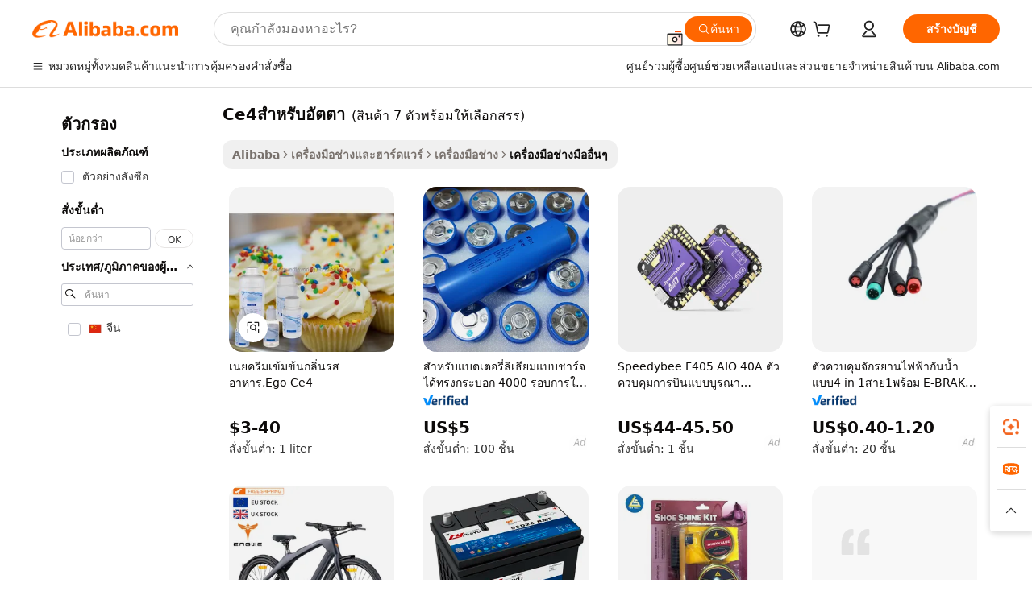

--- FILE ---
content_type: text/html;charset=UTF-8
request_url: https://thai.alibaba.com/g/fw/pc/ce4-for-ego.html
body_size: 88352
content:

<!-- screen_content -->

    <!-- tangram:5410 begin-->
    <!-- tangram:529998 begin-->
    
<!DOCTYPE html>
<html lang="th" dir="ltr">
  <head>
        <script>
      window.__BB = {
        scene: window.__bb_scene || 'traffic-free-goods'
      };
      window.__BB.BB_CWV_IGNORE = {
          lcp_element: ['#icbu-buyer-pc-top-banner'],
          lcp_url: [],
        };
      window._timing = {}
      window._timing.first_start = Date.now();
      window.needLoginInspiration = Boolean(false);
      // 变量用于标记页面首次可见时间
      let firstVisibleTime = null;
      if (typeof document.hidden !== 'undefined') {
        // 页面首次加载时直接统计
        if (!document.hidden) {
          firstVisibleTime = Date.now();
          window.__BB_timex = 1
        } else {
          // 页面不可见时监听 visibilitychange 事件
          document.addEventListener('visibilitychange', () => {
            if (!document.hidden) {
              firstVisibleTime = Date.now();
              window.__BB_timex = firstVisibleTime - window.performance.timing.navigationStart
              window.__BB.firstVisibleTime = window.__BB_timex
              console.log("Page became visible after "+ window.__BB_timex + " ms");
            }
          }, { once: true });  // 确保只触发一次
        }
      } else {
        console.warn('Page Visibility API is not supported in this browser.');
      }
    </script>
        <meta name="data-spm" content="a2700">
        <meta name="aplus-xplug" content="NONE">
        <meta name="aplus-icbu-disable-umid" content="1">
        <meta name="google-translate-customization" content="9de59014edaf3b99-22e1cf3b5ca21786-g00bb439a5e9e5f8f-f">
    <meta name="yandex-verification" content="25a76ba8e4443bb3" />
    <meta name="msvalidate.01" content="E3FBF0E89B724C30844BF17C59608E8F" />
    <meta name="viewport" content="width=device-width, initial-scale=1.0, maximum-scale=5.0, user-scalable=yes">
        <link rel="preconnect" href="https://s.alicdn.com/" crossorigin>
    <link rel="dns-prefetch" href="https://s.alicdn.com">
                        <link rel="preload" href="https://s.alicdn.com/@g/alilog/??aplus_plugin_icbufront/index.js,mlog/aplus_v2.js" as="script">
        <link rel="preload" href="https://s.alicdn.com/@img/imgextra/i2/O1CN0153JdbU26g4bILVOyC_!!6000000007690-2-tps-418-58.png" as="image">
        <script>
            window.__APLUS_ABRATE__ = {
        perf_group: 'base64cached',
        scene: "traffic-free-goods",
      };
    </script>
    <meta name="aplus-mmstat-timeout" content="15000">
        <meta content="text/html; charset=utf-8" http-equiv="Content-Type">
          <title>ขายส่ง ce4สำหรับอัตตา ที่สร้างขึ้นเพื่อทำงานอื่น ๆ อีกมากมาย - Alibaba.com</title>
      <meta name="keywords" content="ego battery 56v,ego 56v,ego battery">
      <meta name="description" content="เรามี ce4สำหรับอัตตา ขายส่งประเภทอื่นๆ ที่สามารถตอบสนองทุกวัตถุประสงค์ตั้งแต่โครงการก่อสร้างขนาดใหญ่ไปจนถึงการซ่อมแซมบ้านขนาดเล็ก เราให้ ce4สำหรับอัตตา มีประสิทธิภาพที่ยอดเยี่ยม">
            <meta name="pagetiming-rate" content="9">
      <meta name="pagetiming-resource-rate" content="4">
                    <link rel="canonical" href="https://thai.alibaba.com/g/ce4-for-ego.html">
                              <link rel="alternate" hreflang="fr" href="https://french.alibaba.com/g/ce4-for-ego.html">
                  <link rel="alternate" hreflang="de" href="https://german.alibaba.com/g/ce4-for-ego.html">
                  <link rel="alternate" hreflang="pt" href="https://portuguese.alibaba.com/g/ce4-for-ego.html">
                  <link rel="alternate" hreflang="it" href="https://italian.alibaba.com/g/ce4-for-ego.html">
                  <link rel="alternate" hreflang="es" href="https://spanish.alibaba.com/g/ce4-for-ego.html">
                  <link rel="alternate" hreflang="ru" href="https://russian.alibaba.com/g/ce4-for-ego.html">
                  <link rel="alternate" hreflang="ko" href="https://korean.alibaba.com/g/ce4-for-ego.html">
                  <link rel="alternate" hreflang="ar" href="https://arabic.alibaba.com/g/ce4-for-ego.html">
                  <link rel="alternate" hreflang="ja" href="https://japanese.alibaba.com/g/ce4-for-ego.html">
                  <link rel="alternate" hreflang="tr" href="https://turkish.alibaba.com/g/ce4-for-ego.html">
                  <link rel="alternate" hreflang="th" href="https://thai.alibaba.com/g/ce4-for-ego.html">
                  <link rel="alternate" hreflang="vi" href="https://vietnamese.alibaba.com/g/ce4-for-ego.html">
                  <link rel="alternate" hreflang="nl" href="https://dutch.alibaba.com/g/ce4-for-ego.html">
                  <link rel="alternate" hreflang="he" href="https://hebrew.alibaba.com/g/ce4-for-ego.html">
                  <link rel="alternate" hreflang="id" href="https://indonesian.alibaba.com/g/ce4-for-ego.html">
                  <link rel="alternate" hreflang="hi" href="https://hindi.alibaba.com/g/ce4-for-ego.html">
                  <link rel="alternate" hreflang="en" href="https://www.alibaba.com/showroom/ce4-for-ego.html">
                  <link rel="alternate" hreflang="zh" href="https://chinese.alibaba.com/g/ce4-for-ego.html">
                  <link rel="alternate" hreflang="x-default" href="https://www.alibaba.com/showroom/ce4-for-ego.html">
                                        <script>
      // Aplus 配置自动打点
      var queue = window.goldlog_queue || (window.goldlog_queue = []);
      var tags = ["button", "a", "div", "span", "i", "svg", "input", "li", "tr"];
      queue.push(
        {
          action: 'goldlog.appendMetaInfo',
          arguments: [
            'aplus-auto-exp',
            [
              {
                logkey: '/sc.ug_msite.new_product_exp',
                cssSelector: '[data-spm-exp]',
                props: ["data-spm-exp"],
              },
              {
                logkey: '/sc.ug_pc.seolist_product_exp',
                cssSelector: '.traffic-card-gallery',
                props: ["data-spm-exp"],
              }
            ]
          ]
        }
      )
      queue.push({
        action: 'goldlog.setMetaInfo',
        arguments: ['aplus-auto-clk', JSON.stringify(tags.map(tag =>({
          "logkey": "/sc.ug_msite.new_product_clk",
          tag,
          "filter": "data-spm-clk",
          "props": ["data-spm-clk"]
        })))],
      });
    </script>
  </head>
  <div id="icbu-header"><div id="the-new-header" data-version="4.4.0" data-tnh-auto-exp="tnh-expose" data-scenes="search-products" style="position: relative;background-color: #fff;border-bottom: 1px solid #ddd;box-sizing: border-box; font-family:Inter,SF Pro Text,Roboto,Helvetica Neue,Helvetica,Tahoma,Arial,PingFang SC,Microsoft YaHei;"><div style="display: flex;align-items:center;height: 72px;min-width: 1200px;max-width: 1580px;margin: 0 auto;padding: 0 40px;box-sizing: border-box;"><img style="height: 29px; width: 209px;" src="https://s.alicdn.com/@img/imgextra/i2/O1CN0153JdbU26g4bILVOyC_!!6000000007690-2-tps-418-58.png" alt="" /></div><div style="min-width: 1200px;max-width: 1580px;margin: 0 auto;overflow: hidden;font-size: 14px;display: flex;justify-content: space-between;padding: 0 40px;box-sizing: border-box;"><div style="display: flex; align-items: center; justify-content: space-between"><div style="position: relative; height: 36px; padding: 0 28px 0 20px">All categories</div><div style="position: relative; height: 36px; padding-right: 28px">Featured selections</div><div style="position: relative; height: 36px">Trade Assurance</div></div><div style="display: flex; align-items: center; justify-content: space-between"><div style="position: relative; height: 36px; padding-right: 28px">Buyer Central</div><div style="position: relative; height: 36px; padding-right: 28px">Help Center</div><div style="position: relative; height: 36px; padding-right: 28px">Get the app</div><div style="position: relative; height: 36px">Become a supplier</div></div></div></div></div></div>
  <body data-spm="7724857" style="min-height: calc(100vh + 1px)"><script 
id="beacon-aplus"   
src="//s.alicdn.com/@g/alilog/??aplus_plugin_icbufront/index.js,mlog/aplus_v2.js"
exparams="aplus=async&userid=&aplus&ali_beacon_id=&ali_apache_id=33%2e1%2e220%2e115%2e176898805462%2e578979%2e9&ali_apache_track=&ali_apache_tracktmp=&eagleeye_traceid=2101c53617689880541047593e1221&ip=13%2e59%2e237%2e58&dmtrack_c={ali%5fresin%5ftrace%3dse%5frst%3dnull%7csp%5fviewtype%3dY%7cset%3d3%7cser%3d1007%7cpageId%3dc15eca9f70e54ce0bd1c24703c35a80d%7cm%5fpageid%3dnull%7cpvmi%3d71d49b98636b4a3a90ef8ed0f68c22ab%7csek%5fsepd%3dce4%25E0%25B8%25AA%25E0%25B8%25B3%25E0%25B8%25AB%25E0%25B8%25A3%25E0%25B8%25B1%25E0%25B8%259A%25E0%25B8%25AD%25E0%25B8%25B1%25E0%25B8%2595%25E0%25B8%2595%25E0%25B8%25B2%7csek%3dce4%2bfor%2bego%7cse%5fpn%3d1%7cp4pid%3d27ac85ff%2dbe35%2d4c46%2da3c2%2d471359e8dd61%7csclkid%3dnull%7cforecast%5fpost%5fcate%3dnull%7cseo%5fnew%5fuser%5fflag%3dfalse%7ccategoryId%3d14200399%7cseo%5fsearch%5fmodel%5fupgrade%5fv2%3d2025070801%7cseo%5fmodule%5fcard%5f20240624%3d202406242%7clong%5ftext%5fgoogle%5ftranslate%5fv2%3d2407142%7cseo%5fcontent%5ftd%5fbottom%5ftext%5fupdate%5fkey%3d2025070801%7cseo%5fsearch%5fmodel%5fupgrade%5fv3%3d2025072201%7cdamo%5falt%5freplace%3d2485818%7cseo%5fsearch%5fmodel%5fmulti%5fupgrade%5fv3%3d2025081101%7cwap%5fcross%3d2007659%7cwap%5fcs%5faction%3d2005494%7cAPP%5fVisitor%5fActive%3d26705%7cseo%5fshowroom%5fgoods%5fmix%3d2005244%7cseo%5fdefault%5fcached%5flong%5ftext%5ffrom%5fnew%5fkeyword%5fstep%3d2024122502%7cshowroom%5fgeneral%5ftemplate%3d2005292%7cshowroom%5freview%3d20230308%7cwap%5fcs%5ftext%3dnull%7cstructured%5fdata%3d2025052702%7cseo%5fmulti%5fstyle%5ftext%5fupdate%3d2511181%7cpc%5fnew%5fheader%3dnull%7cseo%5fmeta%5fcate%5ftemplate%5fv1%3d2025042401%7cseo%5fmeta%5ftd%5fsearch%5fkeyword%5fstep%5fv1%3d2025040999%7cseo%5fshowroom%5fbiz%5fbabablog%3d2809001%7cshowroom%5fft%5flong%5ftext%5fbaks%3d80802%7cAPP%5fGrowing%5fBuyer%5fHigh%5fIntent%5fActive%3d25488%7cshowroom%5fpc%5fv2019%3d2104%7cAPP%5fProspecting%5fBuyer%3d26710%7ccache%5fcontrol%3dnull%7cAPP%5fChurned%5fCore%5fBuyer%3d25463%7cseo%5fdefault%5fcached%5flong%5ftext%5fstep%3d24110802%7camp%5flighthouse%5fscore%5fimage%3d19657%7cseo%5fft%5ftranslate%5fgemini%3d25012003%7cwap%5fnode%5fssr%3d2015725%7cdataphant%5fopen%3d27030%7clongtext%5fmulti%5fstyle%5fexpand%5frussian%3d2510141%7cseo%5flongtext%5fgoogle%5fdata%5fsection%3d25021702%7cindustry%5fpopular%5ffloor%3dnull%7cwap%5fad%5fgoods%5fproduct%5finterval%3dnull%7cseo%5fgoods%5fbootom%5fwholesale%5flink%3dnull%7cseo%5fkeyword%5faatest%3d19%7cseo%5fmiddle%5fwholesale%5flink%3dnull%7cft%5flong%5ftext%5fenpand%5fstep2%3d121602%7cseo%5fft%5flongtext%5fexpand%5fstep3%3d25012102%7cseo%5fwap%5fheadercard%3d2006288%7cAPP%5fChurned%5fInactive%5fVisitor%3d25497%7cAPP%5fGrowing%5fBuyer%5fHigh%5fIntent%5fInactive%3d25484%7cseo%5fmeta%5ftd%5fmulti%5fkey%3d2025061801%7ctop%5frecommend%5f20250120%3d202501201%7clongtext%5fmulti%5fstyle%5fexpand%5ffrench%5fcopy%3d25091802%7clongtext%5fmulti%5fstyle%5fexpand%5ffrench%5fcopy%5fcopy%3d25092502%7cseo%5ffloor%5fexp%3dnull%7cseo%5fshowroom%5falgo%5flink%3d17764%7cseo%5fmeta%5ftd%5faib%5fgeneral%5fkey%3d2025091900%7ccountry%5findustry%3d202311033%7cshowroom%5fft%5flong%5ftext%5fenpand%5fstep1%3d101102%7cseo%5fshowroom%5fnorel%3dnull%7cplp%5fstyle%5f25%5fpc%3d202505222%7cseo%5fggs%5flayer%3d10011%7cquery%5fmutil%5flang%5ftranslate%3d2025060300%7cAPP%5fChurned%5fBuyer%3d25468%7cstream%5frender%5fperf%5fopt%3d2309181%7cwap%5fgoods%3d2007383%7cseo%5fshowroom%5fsimilar%5f20240614%3d202406142%7cchinese%5fopen%3d6307%7cquery%5fgpt%5ftranslate%3d20240820%7cad%5fproduct%5finterval%3dnull%7camp%5fto%5fpwa%3d2007359%7cplp%5faib%5fmulti%5fai%5fmeta%3d20250401%7cwap%5fsupplier%5fcontent%3dnull%7cpc%5ffree%5frefactoring%3d20220315%7cAPP%5fGrowing%5fBuyer%5fInactive%3d25476%7csso%5foem%5ffloor%3dnull%7cseo%5fpc%5fnew%5fview%5f20240807%3d202408072%7cseo%5fbottom%5ftext%5fentity%5fkey%5fcopy%3d2025062400%7cstream%5frender%3d433763%7cseo%5fmodule%5fcard%5f20240424%3d202404241%7cseo%5ftitle%5freplace%5f20191226%3d5841%7clongtext%5fmulti%5fstyle%5fexpand%3d25090802%7cgoogleweblight%3d6516%7clighthouse%5fbase64%3d2005760%7cAPP%5fProspecting%5fBuyer%5fActive%3d26719%7cad%5fgoods%5fproduct%5finterval%3dnull%7cseo%5fbottom%5fdeep%5fextend%5fkw%5fkey%3d2025071101%7clongtext%5fmulti%5fstyle%5fexpand%5fturkish%3d25102801%7cilink%5fuv%3d20240911%7cwap%5flist%5fwakeup%3d2005832%7ctpp%5fcrosslink%5fpc%3d20205311%7cseo%5ftop%5fbooth%3d18501%7cAPP%5fGrowing%5fBuyer%5fLess%5fActive%3d25472%7cseo%5fsearch%5fmodel%5fupgrade%5frank%3d2025092401%7cgoodslayer%3d7977%7cft%5flong%5ftext%5ftranslate%5fexpand%5fstep1%3d24110802%7cseo%5fheaderstyle%5ftraffic%5fkey%5fv1%3d2025072100%7ccrosslink%5fswitch%3d2008141%7cp4p%5foutline%3d20240328%7cseo%5fmeta%5ftd%5faib%5fv2%5fkey%3d2025091800%7crts%5fmulti%3d2008404%7cseo%5fad%5foptimization%5fkey%5fv2%3d2025072301%7cAPP%5fVisitor%5fLess%5fActive%3d26696%7cseo%5fsearch%5franker%5fid%3d2025112400%7cplp%5fstyle%5f25%3d202505192%7ccdn%5fvm%3d2007368%7cwap%5fad%5fproduct%5finterval%3dnull%7cseo%5fsearch%5fmodel%5fmulti%5fupgrade%5frank%3d2025092401%7cpc%5fcard%5fshare%3d2025081201%7cAPP%5fGrowing%5fBuyer%5fHigh%5fIntent%5fLess%5fActive%3d25480%7cgoods%5ftitle%5fsubstitute%3d9619%7cwap%5fscreen%5fexp%3d2025081400%7creact%5fheader%5ftest%3d202502182%7cpc%5fcs%5fcolor%3dnull%7cshowroom%5fft%5flong%5ftext%5ftest%3d72502%7cone%5ftap%5flogin%5fABTest%3d202308153%7cseo%5fhyh%5fshow%5ftags%3dnull%7cplp%5fstructured%5fdata%3d2508182%7cguide%5fdelete%3d2008526%7cseo%5findustry%5ftemplate%3dnull%7cseo%5fmeta%5ftd%5fmulti%5fes%5fkey%3d2025073101%7cseo%5fshowroom%5fdata%5fmix%3d19888%7csso%5ftop%5franking%5ffloor%3d20031%7cseo%5ftd%5fdeep%5fupgrade%5fkey%5fv3%3d2025081101%7cwap%5fue%5fone%3d2025111401%7cshowroom%5fto%5frts%5flink%3d2008480%7ccountrysearch%5ftest%3dnull%7cchannel%5famp%5fto%5fpwa%3d2008435%7cseo%5fmulti%5fstyles%5flong%5ftext%3d2503172%7cseo%5fmeta%5ftext%5fmutli%5fcate%5ftemplate%5fv1%3d2025080800%7cseo%5fdefault%5fcached%5fmutil%5flong%5ftext%5fstep%3d24110436%7cseo%5faction%5fpoint%5ftype%3d22823%7cseo%5faib%5ftd%5flaunch%5f20240828%5fcopy%3d202408282%7cseo%5fshowroom%5fwholesale%5flink%3dnull%7cseo%5fperf%5fimprove%3d2023999%7cseo%5fwap%5flist%5fbounce%5f01%3d2063%7cseo%5fwap%5flist%5fbounce%5f02%3d2128%7cAPP%5fGrowing%5fBuyer%5fActive%3d25492%7cvideolayer%3dnull%7cvideo%5fplay%3dnull%7cAPP%5fChurned%5fMember%5fInactive%3d25501%7cseo%5fgoogle%5fnew%5fstruct%3d438326%7cicbu%5falgo%5fp4p%5fseo%5fad%3d2025072301%7ctpp%5ftrace%3dseoKeyword%2dseoKeyword%5fv3%2dbase%2dORIGINAL}&pageid=0d3bed3a2101c5a01768988054&hn=ensearchweb033001197160%2erg%2dus%2deast%2eus44&asid=AQAAAACWnXBplsPKAgAAAADR5tDoIH5cPw==&treq=&tres=" async>
</script>
            <style>body{background-color:white;}.no-scrollbar.il-sticky.il-top-0.il-max-h-\[100vh\].il-w-\[200px\].il-flex-shrink-0.il-flex-grow-0.il-overflow-y-scroll{background-color:#FFF;padding-left:12px}</style>
                    <!-- tangram:530006 begin-->
<!--  -->
 <style>
   @keyframes il-spin {
     to {
       transform: rotate(360deg);
     }
   }
   @keyframes il-pulse {
     50% {
       opacity: 0.5;
     }
   }
   .traffic-card-gallery {display: flex;position: relative;flex-direction: column;justify-content: flex-start;border-radius: 0.5rem;background-color: #fff;padding: 0.5rem 0.5rem 1rem;overflow: hidden;font-size: 0.75rem;line-height: 1rem;}
   .traffic-card-list {display: flex;position: relative;flex-direction: row;justify-content: flex-start;border-bottom-width: 1px;background-color: #fff;padding: 1rem;height: 292px;overflow: hidden;font-size: 0.75rem;line-height: 1rem;}
   .product-price {
     b {
       font-size: 22px;
     }
   }
   .skel-loading {
       animation: il-pulse 2s cubic-bezier(0.4, 0, 0.6, 1) infinite;background-color: hsl(60, 4.8%, 95.9%);
   }
 </style>
<div id="first-cached-card">
  <div style="box-sizing:border-box;display: flex;position: absolute;left: 0;right: 0;margin: 0 auto;z-index: 1;min-width: 1200px;max-width: 1580px;padding: 0.75rem 3.25rem 0;pointer-events: none;">
    <!--页面左侧区域-->
    <div style="width: 200px;padding-top: 1rem;padding-left:12px; background-color: #fff;border-radius: 0.25rem">
      <div class="skel-loading" style="height: 1.5rem;width: 50%;border-radius: 0.25rem;"></div>
      <div style="margin-top: 1rem;margin-bottom: 1rem;">
        <div class="skel-loading" style="height: 1rem;width: calc(100% * 5 / 6);"></div>
        <div
          class="skel-loading"
          style="margin-top: 1rem;height: 1rem;width: calc(100% * 8 / 12);"
        ></div>
        <div class="skel-loading" style="margin-top: 1rem;height: 1rem;width: 75%;"></div>
        <div
          class="skel-loading"
          style="margin-top: 1rem;height: 1rem;width: calc(100% * 7 / 12);"
        ></div>
      </div>
      <div class="skel-loading" style="height: 1.5rem;width: 50%;border-radius: 0.25rem;"></div>
      <div style="margin-top: 1rem;margin-bottom: 1rem;">
        <div class="skel-loading" style="height: 1rem;width: calc(100% * 5 / 6);"></div>
        <div
          class="skel-loading"
          style="margin-top: 1rem;height: 1rem;width: calc(100% * 8 / 12);"
        ></div>
        <div class="skel-loading" style="margin-top: 1rem;height: 1rem;width: 75%;"></div>
        <div
          class="skel-loading"
          style="margin-top: 1rem;height: 1rem;width: calc(100% * 7 / 12);"
        ></div>
      </div>
      <div class="skel-loading" style="height: 1.5rem;width: 50%;border-radius: 0.25rem;"></div>
      <div style="margin-top: 1rem;margin-bottom: 1rem;">
        <div class="skel-loading" style="height: 1rem;width: calc(100% * 5 / 6);"></div>
        <div
          class="skel-loading"
          style="margin-top: 1rem;height: 1rem;width: calc(100% * 8 / 12);"
        ></div>
        <div class="skel-loading" style="margin-top: 1rem;height: 1rem;width: 75%;"></div>
        <div
          class="skel-loading"
          style="margin-top: 1rem;height: 1rem;width: calc(100% * 7 / 12);"
        ></div>
      </div>
      <div class="skel-loading" style="height: 1.5rem;width: 50%;border-radius: 0.25rem;"></div>
      <div style="margin-top: 1rem;margin-bottom: 1rem;">
        <div class="skel-loading" style="height: 1rem;width: calc(100% * 5 / 6);"></div>
        <div
          class="skel-loading"
          style="margin-top: 1rem;height: 1rem;width: calc(100% * 8 / 12);"
        ></div>
        <div class="skel-loading" style="margin-top: 1rem;height: 1rem;width: 75%;"></div>
        <div
          class="skel-loading"
          style="margin-top: 1rem;height: 1rem;width: calc(100% * 7 / 12);"
        ></div>
      </div>
      <div class="skel-loading" style="height: 1.5rem;width: 50%;border-radius: 0.25rem;"></div>
      <div style="margin-top: 1rem;margin-bottom: 1rem;">
        <div class="skel-loading" style="height: 1rem;width: calc(100% * 5 / 6);"></div>
        <div
          class="skel-loading"
          style="margin-top: 1rem;height: 1rem;width: calc(100% * 8 / 12);"
        ></div>
        <div class="skel-loading" style="margin-top: 1rem;height: 1rem;width: 75%;"></div>
        <div
          class="skel-loading"
          style="margin-top: 1rem;height: 1rem;width: calc(100% * 7 / 12);"
        ></div>
      </div>
      <div class="skel-loading" style="height: 1.5rem;width: 50%;border-radius: 0.25rem;"></div>
      <div style="margin-top: 1rem;margin-bottom: 1rem;">
        <div class="skel-loading" style="height: 1rem;width: calc(100% * 5 / 6);"></div>
        <div
          class="skel-loading"
          style="margin-top: 1rem;height: 1rem;width: calc(100% * 8 / 12);"
        ></div>
        <div class="skel-loading" style="margin-top: 1rem;height: 1rem;width: 75%;"></div>
        <div
          class="skel-loading"
          style="margin-top: 1rem;height: 1rem;width: calc(100% * 7 / 12);"
        ></div>
      </div>
    </div>
    <!--页面主体区域-->
    <div style="flex: 1 1 0%; overflow: hidden;padding: 0.5rem 0.5rem 0.5rem 1.5rem">
      <div style="height: 1.25rem;margin-bottom: 1rem;"></div>
      <!-- keywords -->
      <div style="margin-bottom: 1rem;height: 1.75rem;font-weight: 700;font-size: 1.25rem;line-height: 1.75rem;"></div>
      <!-- longtext -->
            <div style="width: calc(25% - 0.9rem);pointer-events: auto">
        <div class="traffic-card-gallery">
          <!-- ProductImage -->
          <a href="//www.alibaba.com/product-detail/Butter-Cream-Concentrated-Aroma-Food-Flavoring_1600738770393.html?from=SEO" target="_blank" style="position: relative;margin-bottom: 0.5rem;aspect-ratio: 1;overflow: hidden;border-radius: 0.5rem;">
            <div style="display: flex; overflow: hidden">
              <div style="position: relative;margin: 0;width: 100%;min-width: 0;flex-shrink: 0;flex-grow: 0;flex-basis: 100%;padding: 0;">
                <img style="position: relative; aspect-ratio: 1; width: 100%" src="[data-uri]" loading="eager" />
                <div style="position: absolute;left: 0;bottom: 0;right: 0;top: 0;background-color: #000;opacity: 0.05;"></div>
              </div>
            </div>
          </a>
          <div style="display: flex;flex: 1 1 0%;flex-direction: column;justify-content: space-between;">
            <div>
              <a class="skel-loading" style="margin-top: 0.5rem;display:inline-block;width:100%;height:1rem;" href="//www.alibaba.com/product-detail/Butter-Cream-Concentrated-Aroma-Food-Flavoring_1600738770393.html" target="_blank"></a>
              <a class="skel-loading" style="margin-top: 0.125rem;display:inline-block;width:100%;height:1rem;" href="//www.alibaba.com/product-detail/Butter-Cream-Concentrated-Aroma-Food-Flavoring_1600738770393.html" target="_blank"></a>
              <div class="skel-loading" style="margin-top: 0.25rem;height:1.625rem;width:75%"></div>
              <div class="skel-loading" style="margin-top: 0.5rem;height: 1rem;width:50%"></div>
              <div class="skel-loading" style="margin-top:0.25rem;height:1rem;width:25%"></div>
            </div>
          </div>

        </div>
      </div>

    </div>
  </div>
</div>
<!-- tangram:530006 end-->
            <style>.component-left-filter-callback{display:flex;position:relative;margin-top:10px;height:1200px}.component-left-filter-callback img{width:200px}.component-left-filter-callback i{position:absolute;top:5%;left:50%}.related-search-wrapper{padding:.5rem;--tw-bg-opacity: 1;background-color:#fff;background-color:rgba(255,255,255,var(--tw-bg-opacity, 1));border-width:1px;border-color:var(--input)}.related-search-wrapper .related-search-box{margin:12px 16px}.related-search-wrapper .related-search-box .related-search-title{display:inline;float:start;color:#666;word-wrap:break-word;margin-right:12px;width:13%}.related-search-wrapper .related-search-box .related-search-content{display:flex;flex-wrap:wrap}.related-search-wrapper .related-search-box .related-search-content .related-search-link{margin-right:12px;width:23%;overflow:hidden;color:#666;text-overflow:ellipsis;white-space:nowrap}.product-title img{margin-right:.5rem;display:inline-block;height:1rem;vertical-align:sub}.product-price b{font-size:22px}.similar-icon{position:absolute;bottom:12px;z-index:2;right:12px}.rfq-card{display:inline-block;position:relative;box-sizing:border-box;margin-bottom:36px}.rfq-card .rfq-card-content{display:flex;position:relative;flex-direction:column;align-items:flex-start;background-size:cover;background-color:#fff;padding:12px;width:100%;height:100%}.rfq-card .rfq-card-content .rfq-card-icon{margin-top:50px}.rfq-card .rfq-card-content .rfq-card-icon img{width:45px}.rfq-card .rfq-card-content .rfq-card-top-title{margin-top:14px;color:#222;font-weight:400;font-size:16px}.rfq-card .rfq-card-content .rfq-card-title{margin-top:24px;color:#333;font-weight:800;font-size:20px}.rfq-card .rfq-card-content .rfq-card-input-box{margin-top:24px;width:100%}.rfq-card .rfq-card-content .rfq-card-input-box textarea{box-sizing:border-box;border:1px solid #ddd;border-radius:4px;background-color:#fff;padding:9px 12px;width:100%;height:88px;resize:none;color:#666;font-weight:400;font-size:13px;font-family:inherit}.rfq-card .rfq-card-content .rfq-card-button{margin-top:24px;border:1px solid #666;border-radius:16px;background-color:#fff;width:67%;color:#000;font-weight:700;font-size:14px;line-height:30px;text-align:center}[data-modulename^=ProductList-] div{contain-intrinsic-size:auto 500px}.traffic-card-gallery:hover{--tw-shadow: 0px 2px 6px 2px rgba(0,0,0,.12157);--tw-shadow-colored: 0px 2px 6px 2px var(--tw-shadow-color);box-shadow:0 0 #0000,0 0 #0000,0 2px 6px 2px #0000001f;box-shadow:var(--tw-ring-offset-shadow, 0 0 rgba(0,0,0,0)),var(--tw-ring-shadow, 0 0 rgba(0,0,0,0)),var(--tw-shadow);z-index:10}.traffic-card-gallery{position:relative;display:flex;flex-direction:column;justify-content:flex-start;overflow:hidden;border-radius:.75rem;--tw-bg-opacity: 1;background-color:#fff;background-color:rgba(255,255,255,var(--tw-bg-opacity, 1));padding:.5rem;font-size:.75rem;line-height:1rem}.traffic-card-list{position:relative;display:flex;height:292px;flex-direction:row;justify-content:flex-start;overflow:hidden;border-bottom-width:1px;--tw-bg-opacity: 1;background-color:#fff;background-color:rgba(255,255,255,var(--tw-bg-opacity, 1));padding:1rem;font-size:.75rem;line-height:1rem}.traffic-card-g-industry:hover{--tw-shadow: 0 0 10px rgba(0,0,0,.1);--tw-shadow-colored: 0 0 10px var(--tw-shadow-color);box-shadow:0 0 #0000,0 0 #0000,0 0 10px #0000001a;box-shadow:var(--tw-ring-offset-shadow, 0 0 rgba(0,0,0,0)),var(--tw-ring-shadow, 0 0 rgba(0,0,0,0)),var(--tw-shadow)}.traffic-card-g-industry{position:relative;border-radius:var(--radius);--tw-bg-opacity: 1;background-color:#fff;background-color:rgba(255,255,255,var(--tw-bg-opacity, 1));padding:1.25rem .75rem .75rem;font-size:.875rem;line-height:1.25rem}.module-filter-section-wrapper{max-height:none!important;overflow-x:hidden}*,:before,:after{--tw-border-spacing-x: 0;--tw-border-spacing-y: 0;--tw-translate-x: 0;--tw-translate-y: 0;--tw-rotate: 0;--tw-skew-x: 0;--tw-skew-y: 0;--tw-scale-x: 1;--tw-scale-y: 1;--tw-pan-x: ;--tw-pan-y: ;--tw-pinch-zoom: ;--tw-scroll-snap-strictness: proximity;--tw-gradient-from-position: ;--tw-gradient-via-position: ;--tw-gradient-to-position: ;--tw-ordinal: ;--tw-slashed-zero: ;--tw-numeric-figure: ;--tw-numeric-spacing: ;--tw-numeric-fraction: ;--tw-ring-inset: ;--tw-ring-offset-width: 0px;--tw-ring-offset-color: #fff;--tw-ring-color: rgba(59, 130, 246, .5);--tw-ring-offset-shadow: 0 0 rgba(0,0,0,0);--tw-ring-shadow: 0 0 rgba(0,0,0,0);--tw-shadow: 0 0 rgba(0,0,0,0);--tw-shadow-colored: 0 0 rgba(0,0,0,0);--tw-blur: ;--tw-brightness: ;--tw-contrast: ;--tw-grayscale: ;--tw-hue-rotate: ;--tw-invert: ;--tw-saturate: ;--tw-sepia: ;--tw-drop-shadow: ;--tw-backdrop-blur: ;--tw-backdrop-brightness: ;--tw-backdrop-contrast: ;--tw-backdrop-grayscale: ;--tw-backdrop-hue-rotate: ;--tw-backdrop-invert: ;--tw-backdrop-opacity: ;--tw-backdrop-saturate: ;--tw-backdrop-sepia: ;--tw-contain-size: ;--tw-contain-layout: ;--tw-contain-paint: ;--tw-contain-style: }::backdrop{--tw-border-spacing-x: 0;--tw-border-spacing-y: 0;--tw-translate-x: 0;--tw-translate-y: 0;--tw-rotate: 0;--tw-skew-x: 0;--tw-skew-y: 0;--tw-scale-x: 1;--tw-scale-y: 1;--tw-pan-x: ;--tw-pan-y: ;--tw-pinch-zoom: ;--tw-scroll-snap-strictness: proximity;--tw-gradient-from-position: ;--tw-gradient-via-position: ;--tw-gradient-to-position: ;--tw-ordinal: ;--tw-slashed-zero: ;--tw-numeric-figure: ;--tw-numeric-spacing: ;--tw-numeric-fraction: ;--tw-ring-inset: ;--tw-ring-offset-width: 0px;--tw-ring-offset-color: #fff;--tw-ring-color: rgba(59, 130, 246, .5);--tw-ring-offset-shadow: 0 0 rgba(0,0,0,0);--tw-ring-shadow: 0 0 rgba(0,0,0,0);--tw-shadow: 0 0 rgba(0,0,0,0);--tw-shadow-colored: 0 0 rgba(0,0,0,0);--tw-blur: ;--tw-brightness: ;--tw-contrast: ;--tw-grayscale: ;--tw-hue-rotate: ;--tw-invert: ;--tw-saturate: ;--tw-sepia: ;--tw-drop-shadow: ;--tw-backdrop-blur: ;--tw-backdrop-brightness: ;--tw-backdrop-contrast: ;--tw-backdrop-grayscale: ;--tw-backdrop-hue-rotate: ;--tw-backdrop-invert: ;--tw-backdrop-opacity: ;--tw-backdrop-saturate: ;--tw-backdrop-sepia: ;--tw-contain-size: ;--tw-contain-layout: ;--tw-contain-paint: ;--tw-contain-style: }*,:before,:after{box-sizing:border-box;border-width:0;border-style:solid;border-color:#e5e7eb}:before,:after{--tw-content: ""}html,:host{line-height:1.5;-webkit-text-size-adjust:100%;-moz-tab-size:4;-o-tab-size:4;tab-size:4;font-family:ui-sans-serif,system-ui,-apple-system,Segoe UI,Roboto,Ubuntu,Cantarell,Noto Sans,sans-serif,"Apple Color Emoji","Segoe UI Emoji",Segoe UI Symbol,"Noto Color Emoji";font-feature-settings:normal;font-variation-settings:normal;-webkit-tap-highlight-color:transparent}body{margin:0;line-height:inherit}hr{height:0;color:inherit;border-top-width:1px}abbr:where([title]){text-decoration:underline;-webkit-text-decoration:underline dotted;text-decoration:underline dotted}h1,h2,h3,h4,h5,h6{font-size:inherit;font-weight:inherit}a{color:inherit;text-decoration:inherit}b,strong{font-weight:bolder}code,kbd,samp,pre{font-family:ui-monospace,SFMono-Regular,Menlo,Monaco,Consolas,Liberation Mono,Courier New,monospace;font-feature-settings:normal;font-variation-settings:normal;font-size:1em}small{font-size:80%}sub,sup{font-size:75%;line-height:0;position:relative;vertical-align:baseline}sub{bottom:-.25em}sup{top:-.5em}table{text-indent:0;border-color:inherit;border-collapse:collapse}button,input,optgroup,select,textarea{font-family:inherit;font-feature-settings:inherit;font-variation-settings:inherit;font-size:100%;font-weight:inherit;line-height:inherit;letter-spacing:inherit;color:inherit;margin:0;padding:0}button,select{text-transform:none}button,input:where([type=button]),input:where([type=reset]),input:where([type=submit]){-webkit-appearance:button;background-color:transparent;background-image:none}:-moz-focusring{outline:auto}:-moz-ui-invalid{box-shadow:none}progress{vertical-align:baseline}::-webkit-inner-spin-button,::-webkit-outer-spin-button{height:auto}[type=search]{-webkit-appearance:textfield;outline-offset:-2px}::-webkit-search-decoration{-webkit-appearance:none}::-webkit-file-upload-button{-webkit-appearance:button;font:inherit}summary{display:list-item}blockquote,dl,dd,h1,h2,h3,h4,h5,h6,hr,figure,p,pre{margin:0}fieldset{margin:0;padding:0}legend{padding:0}ol,ul,menu{list-style:none;margin:0;padding:0}dialog{padding:0}textarea{resize:vertical}input::-moz-placeholder,textarea::-moz-placeholder{opacity:1;color:#9ca3af}input::placeholder,textarea::placeholder{opacity:1;color:#9ca3af}button,[role=button]{cursor:pointer}:disabled{cursor:default}img,svg,video,canvas,audio,iframe,embed,object{display:block;vertical-align:middle}img,video{max-width:100%;height:auto}[hidden]:where(:not([hidden=until-found])){display:none}:root{--background: hsl(0, 0%, 100%);--foreground: hsl(20, 14.3%, 4.1%);--card: hsl(0, 0%, 100%);--card-foreground: hsl(20, 14.3%, 4.1%);--popover: hsl(0, 0%, 100%);--popover-foreground: hsl(20, 14.3%, 4.1%);--primary: hsl(24, 100%, 50%);--primary-foreground: hsl(60, 9.1%, 97.8%);--secondary: hsl(60, 4.8%, 95.9%);--secondary-foreground: #333;--muted: hsl(60, 4.8%, 95.9%);--muted-foreground: hsl(25, 5.3%, 44.7%);--accent: hsl(60, 4.8%, 95.9%);--accent-foreground: hsl(24, 9.8%, 10%);--destructive: hsl(0, 84.2%, 60.2%);--destructive-foreground: hsl(60, 9.1%, 97.8%);--border: hsl(20, 5.9%, 90%);--input: hsl(20, 5.9%, 90%);--ring: hsl(24.6, 95%, 53.1%);--radius: 1rem}.dark{--background: hsl(20, 14.3%, 4.1%);--foreground: hsl(60, 9.1%, 97.8%);--card: hsl(20, 14.3%, 4.1%);--card-foreground: hsl(60, 9.1%, 97.8%);--popover: hsl(20, 14.3%, 4.1%);--popover-foreground: hsl(60, 9.1%, 97.8%);--primary: hsl(20.5, 90.2%, 48.2%);--primary-foreground: hsl(60, 9.1%, 97.8%);--secondary: hsl(12, 6.5%, 15.1%);--secondary-foreground: hsl(60, 9.1%, 97.8%);--muted: hsl(12, 6.5%, 15.1%);--muted-foreground: hsl(24, 5.4%, 63.9%);--accent: hsl(12, 6.5%, 15.1%);--accent-foreground: hsl(60, 9.1%, 97.8%);--destructive: hsl(0, 72.2%, 50.6%);--destructive-foreground: hsl(60, 9.1%, 97.8%);--border: hsl(12, 6.5%, 15.1%);--input: hsl(12, 6.5%, 15.1%);--ring: hsl(20.5, 90.2%, 48.2%)}*{border-color:#e7e5e4;border-color:var(--border)}body{background-color:#fff;background-color:var(--background);color:#0c0a09;color:var(--foreground)}.il-sr-only{position:absolute;width:1px;height:1px;padding:0;margin:-1px;overflow:hidden;clip:rect(0,0,0,0);white-space:nowrap;border-width:0}.il-invisible{visibility:hidden}.il-fixed{position:fixed}.il-absolute{position:absolute}.il-relative{position:relative}.il-sticky{position:sticky}.il-inset-0{inset:0}.il--bottom-12{bottom:-3rem}.il--top-12{top:-3rem}.il-bottom-0{bottom:0}.il-bottom-2{bottom:.5rem}.il-bottom-3{bottom:.75rem}.il-bottom-4{bottom:1rem}.il-end-0{right:0}.il-end-2{right:.5rem}.il-end-3{right:.75rem}.il-end-4{right:1rem}.il-left-0{left:0}.il-left-3{left:.75rem}.il-right-0{right:0}.il-right-2{right:.5rem}.il-right-3{right:.75rem}.il-start-0{left:0}.il-start-1\/2{left:50%}.il-start-2{left:.5rem}.il-start-3{left:.75rem}.il-start-\[50\%\]{left:50%}.il-top-0{top:0}.il-top-1\/2{top:50%}.il-top-16{top:4rem}.il-top-4{top:1rem}.il-top-\[50\%\]{top:50%}.il-z-10{z-index:10}.il-z-50{z-index:50}.il-z-\[9999\]{z-index:9999}.il-col-span-4{grid-column:span 4 / span 4}.il-m-0{margin:0}.il-m-3{margin:.75rem}.il-m-auto{margin:auto}.il-mx-auto{margin-left:auto;margin-right:auto}.il-my-3{margin-top:.75rem;margin-bottom:.75rem}.il-my-5{margin-top:1.25rem;margin-bottom:1.25rem}.il-my-auto{margin-top:auto;margin-bottom:auto}.\!il-mb-4{margin-bottom:1rem!important}.il--mt-4{margin-top:-1rem}.il-mb-0{margin-bottom:0}.il-mb-1{margin-bottom:.25rem}.il-mb-2{margin-bottom:.5rem}.il-mb-3{margin-bottom:.75rem}.il-mb-4{margin-bottom:1rem}.il-mb-5{margin-bottom:1.25rem}.il-mb-6{margin-bottom:1.5rem}.il-mb-8{margin-bottom:2rem}.il-mb-\[-0\.75rem\]{margin-bottom:-.75rem}.il-mb-\[0\.125rem\]{margin-bottom:.125rem}.il-me-1{margin-right:.25rem}.il-me-2{margin-right:.5rem}.il-me-3{margin-right:.75rem}.il-me-auto{margin-right:auto}.il-mr-1{margin-right:.25rem}.il-mr-2{margin-right:.5rem}.il-ms-1{margin-left:.25rem}.il-ms-4{margin-left:1rem}.il-ms-5{margin-left:1.25rem}.il-ms-8{margin-left:2rem}.il-ms-\[\.375rem\]{margin-left:.375rem}.il-ms-auto{margin-left:auto}.il-mt-0{margin-top:0}.il-mt-0\.5{margin-top:.125rem}.il-mt-1{margin-top:.25rem}.il-mt-2{margin-top:.5rem}.il-mt-3{margin-top:.75rem}.il-mt-4{margin-top:1rem}.il-mt-6{margin-top:1.5rem}.il-line-clamp-1{overflow:hidden;display:-webkit-box;-webkit-box-orient:vertical;-webkit-line-clamp:1}.il-line-clamp-2{overflow:hidden;display:-webkit-box;-webkit-box-orient:vertical;-webkit-line-clamp:2}.il-line-clamp-6{overflow:hidden;display:-webkit-box;-webkit-box-orient:vertical;-webkit-line-clamp:6}.il-inline-block{display:inline-block}.il-inline{display:inline}.il-flex{display:flex}.il-inline-flex{display:inline-flex}.il-grid{display:grid}.il-aspect-square{aspect-ratio:1 / 1}.il-size-5{width:1.25rem;height:1.25rem}.il-h-1{height:.25rem}.il-h-10{height:2.5rem}.il-h-11{height:2.75rem}.il-h-20{height:5rem}.il-h-24{height:6rem}.il-h-3\.5{height:.875rem}.il-h-4{height:1rem}.il-h-40{height:10rem}.il-h-6{height:1.5rem}.il-h-8{height:2rem}.il-h-9{height:2.25rem}.il-h-\[150px\]{height:150px}.il-h-\[152px\]{height:152px}.il-h-\[18\.25rem\]{height:18.25rem}.il-h-\[292px\]{height:292px}.il-h-\[600px\]{height:600px}.il-h-auto{height:auto}.il-h-fit{height:-moz-fit-content;height:fit-content}.il-h-full{height:100%}.il-h-screen{height:100vh}.il-max-h-\[100vh\]{max-height:100vh}.il-w-1\/2{width:50%}.il-w-10{width:2.5rem}.il-w-10\/12{width:83.333333%}.il-w-4{width:1rem}.il-w-6{width:1.5rem}.il-w-64{width:16rem}.il-w-7\/12{width:58.333333%}.il-w-72{width:18rem}.il-w-8{width:2rem}.il-w-8\/12{width:66.666667%}.il-w-9{width:2.25rem}.il-w-9\/12{width:75%}.il-w-\[200px\]{width:200px}.il-w-\[84px\]{width:84px}.il-w-fit{width:-moz-fit-content;width:fit-content}.il-w-full{width:100%}.il-w-screen{width:100vw}.il-min-w-0{min-width:0px}.il-min-w-3{min-width:.75rem}.il-min-w-\[1200px\]{min-width:1200px}.il-max-w-\[1000px\]{max-width:1000px}.il-max-w-\[1580px\]{max-width:1580px}.il-max-w-full{max-width:100%}.il-max-w-lg{max-width:32rem}.il-flex-1{flex:1 1 0%}.il-flex-shrink-0,.il-shrink-0{flex-shrink:0}.il-flex-grow-0,.il-grow-0{flex-grow:0}.il-basis-24{flex-basis:6rem}.il-basis-full{flex-basis:100%}.il-origin-\[--radix-tooltip-content-transform-origin\]{transform-origin:var(--radix-tooltip-content-transform-origin)}.il--translate-x-1\/2{--tw-translate-x: -50%;transform:translate(-50%,var(--tw-translate-y)) rotate(var(--tw-rotate)) skew(var(--tw-skew-x)) skewY(var(--tw-skew-y)) scaleX(var(--tw-scale-x)) scaleY(var(--tw-scale-y));transform:translate(var(--tw-translate-x),var(--tw-translate-y)) rotate(var(--tw-rotate)) skew(var(--tw-skew-x)) skewY(var(--tw-skew-y)) scaleX(var(--tw-scale-x)) scaleY(var(--tw-scale-y))}.il--translate-y-1\/2{--tw-translate-y: -50%;transform:translate(var(--tw-translate-x),-50%) rotate(var(--tw-rotate)) skew(var(--tw-skew-x)) skewY(var(--tw-skew-y)) scaleX(var(--tw-scale-x)) scaleY(var(--tw-scale-y));transform:translate(var(--tw-translate-x),var(--tw-translate-y)) rotate(var(--tw-rotate)) skew(var(--tw-skew-x)) skewY(var(--tw-skew-y)) scaleX(var(--tw-scale-x)) scaleY(var(--tw-scale-y))}.il-translate-x-\[-50\%\]{--tw-translate-x: -50%;transform:translate(-50%,var(--tw-translate-y)) rotate(var(--tw-rotate)) skew(var(--tw-skew-x)) skewY(var(--tw-skew-y)) scaleX(var(--tw-scale-x)) scaleY(var(--tw-scale-y));transform:translate(var(--tw-translate-x),var(--tw-translate-y)) rotate(var(--tw-rotate)) skew(var(--tw-skew-x)) skewY(var(--tw-skew-y)) scaleX(var(--tw-scale-x)) scaleY(var(--tw-scale-y))}.il-translate-y-\[-50\%\]{--tw-translate-y: -50%;transform:translate(var(--tw-translate-x),-50%) rotate(var(--tw-rotate)) skew(var(--tw-skew-x)) skewY(var(--tw-skew-y)) scaleX(var(--tw-scale-x)) scaleY(var(--tw-scale-y));transform:translate(var(--tw-translate-x),var(--tw-translate-y)) rotate(var(--tw-rotate)) skew(var(--tw-skew-x)) skewY(var(--tw-skew-y)) scaleX(var(--tw-scale-x)) scaleY(var(--tw-scale-y))}.il-rotate-90{--tw-rotate: 90deg;transform:translate(var(--tw-translate-x),var(--tw-translate-y)) rotate(90deg) skew(var(--tw-skew-x)) skewY(var(--tw-skew-y)) scaleX(var(--tw-scale-x)) scaleY(var(--tw-scale-y));transform:translate(var(--tw-translate-x),var(--tw-translate-y)) rotate(var(--tw-rotate)) skew(var(--tw-skew-x)) skewY(var(--tw-skew-y)) scaleX(var(--tw-scale-x)) scaleY(var(--tw-scale-y))}@keyframes il-pulse{50%{opacity:.5}}.il-animate-pulse{animation:il-pulse 2s cubic-bezier(.4,0,.6,1) infinite}@keyframes il-spin{to{transform:rotate(360deg)}}.il-animate-spin{animation:il-spin 1s linear infinite}.il-cursor-pointer{cursor:pointer}.il-list-disc{list-style-type:disc}.il-grid-cols-2{grid-template-columns:repeat(2,minmax(0,1fr))}.il-grid-cols-4{grid-template-columns:repeat(4,minmax(0,1fr))}.il-flex-row{flex-direction:row}.il-flex-col{flex-direction:column}.il-flex-col-reverse{flex-direction:column-reverse}.il-flex-wrap{flex-wrap:wrap}.il-flex-nowrap{flex-wrap:nowrap}.il-items-start{align-items:flex-start}.il-items-center{align-items:center}.il-items-baseline{align-items:baseline}.il-justify-start{justify-content:flex-start}.il-justify-end{justify-content:flex-end}.il-justify-center{justify-content:center}.il-justify-between{justify-content:space-between}.il-gap-1{gap:.25rem}.il-gap-1\.5{gap:.375rem}.il-gap-10{gap:2.5rem}.il-gap-2{gap:.5rem}.il-gap-3{gap:.75rem}.il-gap-4{gap:1rem}.il-gap-8{gap:2rem}.il-gap-\[\.0938rem\]{gap:.0938rem}.il-gap-\[\.375rem\]{gap:.375rem}.il-gap-\[0\.125rem\]{gap:.125rem}.\!il-gap-x-5{-moz-column-gap:1.25rem!important;column-gap:1.25rem!important}.\!il-gap-y-5{row-gap:1.25rem!important}.il-space-y-1\.5>:not([hidden])~:not([hidden]){--tw-space-y-reverse: 0;margin-top:calc(.375rem * (1 - var(--tw-space-y-reverse)));margin-top:.375rem;margin-top:calc(.375rem * calc(1 - var(--tw-space-y-reverse)));margin-bottom:0rem;margin-bottom:calc(.375rem * var(--tw-space-y-reverse))}.il-space-y-4>:not([hidden])~:not([hidden]){--tw-space-y-reverse: 0;margin-top:calc(1rem * (1 - var(--tw-space-y-reverse)));margin-top:1rem;margin-top:calc(1rem * calc(1 - var(--tw-space-y-reverse)));margin-bottom:0rem;margin-bottom:calc(1rem * var(--tw-space-y-reverse))}.il-overflow-hidden{overflow:hidden}.il-overflow-y-auto{overflow-y:auto}.il-overflow-y-scroll{overflow-y:scroll}.il-truncate{overflow:hidden;text-overflow:ellipsis;white-space:nowrap}.il-text-ellipsis{text-overflow:ellipsis}.il-whitespace-normal{white-space:normal}.il-whitespace-nowrap{white-space:nowrap}.il-break-normal{word-wrap:normal;word-break:normal}.il-break-words{word-wrap:break-word}.il-break-all{word-break:break-all}.il-rounded{border-radius:.25rem}.il-rounded-2xl{border-radius:1rem}.il-rounded-\[0\.5rem\]{border-radius:.5rem}.il-rounded-\[1\.25rem\]{border-radius:1.25rem}.il-rounded-full{border-radius:9999px}.il-rounded-lg{border-radius:1rem;border-radius:var(--radius)}.il-rounded-md{border-radius:calc(1rem - 2px);border-radius:calc(var(--radius) - 2px)}.il-rounded-sm{border-radius:calc(1rem - 4px);border-radius:calc(var(--radius) - 4px)}.il-rounded-xl{border-radius:.75rem}.il-border,.il-border-\[1px\]{border-width:1px}.il-border-b,.il-border-b-\[1px\]{border-bottom-width:1px}.il-border-solid{border-style:solid}.il-border-none{border-style:none}.il-border-\[\#222\]{--tw-border-opacity: 1;border-color:#222;border-color:rgba(34,34,34,var(--tw-border-opacity, 1))}.il-border-\[\#DDD\]{--tw-border-opacity: 1;border-color:#ddd;border-color:rgba(221,221,221,var(--tw-border-opacity, 1))}.il-border-foreground{border-color:#0c0a09;border-color:var(--foreground)}.il-border-input{border-color:#e7e5e4;border-color:var(--input)}.il-bg-\[\#F8F8F8\]{--tw-bg-opacity: 1;background-color:#f8f8f8;background-color:rgba(248,248,248,var(--tw-bg-opacity, 1))}.il-bg-\[\#d9d9d963\]{background-color:#d9d9d963}.il-bg-accent{background-color:#f5f5f4;background-color:var(--accent)}.il-bg-background{background-color:#fff;background-color:var(--background)}.il-bg-black{--tw-bg-opacity: 1;background-color:#000;background-color:rgba(0,0,0,var(--tw-bg-opacity, 1))}.il-bg-black\/80{background-color:#000c}.il-bg-destructive{background-color:#ef4444;background-color:var(--destructive)}.il-bg-gray-300{--tw-bg-opacity: 1;background-color:#d1d5db;background-color:rgba(209,213,219,var(--tw-bg-opacity, 1))}.il-bg-muted{background-color:#f5f5f4;background-color:var(--muted)}.il-bg-orange-500{--tw-bg-opacity: 1;background-color:#f97316;background-color:rgba(249,115,22,var(--tw-bg-opacity, 1))}.il-bg-popover{background-color:#fff;background-color:var(--popover)}.il-bg-primary{background-color:#f60;background-color:var(--primary)}.il-bg-secondary{background-color:#f5f5f4;background-color:var(--secondary)}.il-bg-transparent{background-color:transparent}.il-bg-white{--tw-bg-opacity: 1;background-color:#fff;background-color:rgba(255,255,255,var(--tw-bg-opacity, 1))}.il-bg-opacity-80{--tw-bg-opacity: .8}.il-bg-cover{background-size:cover}.il-bg-no-repeat{background-repeat:no-repeat}.il-fill-black{fill:#000}.il-object-cover{-o-object-fit:cover;object-fit:cover}.il-p-0{padding:0}.il-p-1{padding:.25rem}.il-p-2{padding:.5rem}.il-p-3{padding:.75rem}.il-p-4{padding:1rem}.il-p-5{padding:1.25rem}.il-p-6{padding:1.5rem}.il-px-2{padding-left:.5rem;padding-right:.5rem}.il-px-3{padding-left:.75rem;padding-right:.75rem}.il-py-0\.5{padding-top:.125rem;padding-bottom:.125rem}.il-py-1\.5{padding-top:.375rem;padding-bottom:.375rem}.il-py-10{padding-top:2.5rem;padding-bottom:2.5rem}.il-py-2{padding-top:.5rem;padding-bottom:.5rem}.il-py-3{padding-top:.75rem;padding-bottom:.75rem}.il-pb-0{padding-bottom:0}.il-pb-3{padding-bottom:.75rem}.il-pb-4{padding-bottom:1rem}.il-pb-8{padding-bottom:2rem}.il-pe-0{padding-right:0}.il-pe-2{padding-right:.5rem}.il-pe-3{padding-right:.75rem}.il-pe-4{padding-right:1rem}.il-pe-6{padding-right:1.5rem}.il-pe-8{padding-right:2rem}.il-pe-\[12px\]{padding-right:12px}.il-pe-\[3\.25rem\]{padding-right:3.25rem}.il-pl-4{padding-left:1rem}.il-ps-0{padding-left:0}.il-ps-2{padding-left:.5rem}.il-ps-3{padding-left:.75rem}.il-ps-4{padding-left:1rem}.il-ps-6{padding-left:1.5rem}.il-ps-8{padding-left:2rem}.il-ps-\[12px\]{padding-left:12px}.il-ps-\[3\.25rem\]{padding-left:3.25rem}.il-pt-10{padding-top:2.5rem}.il-pt-4{padding-top:1rem}.il-pt-5{padding-top:1.25rem}.il-pt-6{padding-top:1.5rem}.il-pt-7{padding-top:1.75rem}.il-text-center{text-align:center}.il-text-start{text-align:left}.il-text-2xl{font-size:1.5rem;line-height:2rem}.il-text-base{font-size:1rem;line-height:1.5rem}.il-text-lg{font-size:1.125rem;line-height:1.75rem}.il-text-sm{font-size:.875rem;line-height:1.25rem}.il-text-xl{font-size:1.25rem;line-height:1.75rem}.il-text-xs{font-size:.75rem;line-height:1rem}.il-font-\[600\]{font-weight:600}.il-font-bold{font-weight:700}.il-font-medium{font-weight:500}.il-font-normal{font-weight:400}.il-font-semibold{font-weight:600}.il-leading-3{line-height:.75rem}.il-leading-4{line-height:1rem}.il-leading-\[1\.43\]{line-height:1.43}.il-leading-\[18px\]{line-height:18px}.il-leading-\[26px\]{line-height:26px}.il-leading-none{line-height:1}.il-tracking-tight{letter-spacing:-.025em}.il-text-\[\#00820D\]{--tw-text-opacity: 1;color:#00820d;color:rgba(0,130,13,var(--tw-text-opacity, 1))}.il-text-\[\#222\]{--tw-text-opacity: 1;color:#222;color:rgba(34,34,34,var(--tw-text-opacity, 1))}.il-text-\[\#444\]{--tw-text-opacity: 1;color:#444;color:rgba(68,68,68,var(--tw-text-opacity, 1))}.il-text-\[\#4B1D1F\]{--tw-text-opacity: 1;color:#4b1d1f;color:rgba(75,29,31,var(--tw-text-opacity, 1))}.il-text-\[\#767676\]{--tw-text-opacity: 1;color:#767676;color:rgba(118,118,118,var(--tw-text-opacity, 1))}.il-text-\[\#D04A0A\]{--tw-text-opacity: 1;color:#d04a0a;color:rgba(208,74,10,var(--tw-text-opacity, 1))}.il-text-\[\#F7421E\]{--tw-text-opacity: 1;color:#f7421e;color:rgba(247,66,30,var(--tw-text-opacity, 1))}.il-text-\[\#FF6600\]{--tw-text-opacity: 1;color:#f60;color:rgba(255,102,0,var(--tw-text-opacity, 1))}.il-text-\[\#f7421e\]{--tw-text-opacity: 1;color:#f7421e;color:rgba(247,66,30,var(--tw-text-opacity, 1))}.il-text-destructive-foreground{color:#fafaf9;color:var(--destructive-foreground)}.il-text-foreground{color:#0c0a09;color:var(--foreground)}.il-text-muted-foreground{color:#78716c;color:var(--muted-foreground)}.il-text-popover-foreground{color:#0c0a09;color:var(--popover-foreground)}.il-text-primary{color:#f60;color:var(--primary)}.il-text-primary-foreground{color:#fafaf9;color:var(--primary-foreground)}.il-text-secondary-foreground{color:#333;color:var(--secondary-foreground)}.il-text-white{--tw-text-opacity: 1;color:#fff;color:rgba(255,255,255,var(--tw-text-opacity, 1))}.il-underline{text-decoration-line:underline}.il-line-through{text-decoration-line:line-through}.il-underline-offset-4{text-underline-offset:4px}.il-opacity-5{opacity:.05}.il-opacity-70{opacity:.7}.il-shadow-\[0_2px_6px_2px_rgba\(0\,0\,0\,0\.12\)\]{--tw-shadow: 0 2px 6px 2px rgba(0,0,0,.12);--tw-shadow-colored: 0 2px 6px 2px var(--tw-shadow-color);box-shadow:0 0 #0000,0 0 #0000,0 2px 6px 2px #0000001f;box-shadow:var(--tw-ring-offset-shadow, 0 0 rgba(0,0,0,0)),var(--tw-ring-shadow, 0 0 rgba(0,0,0,0)),var(--tw-shadow)}.il-shadow-cards{--tw-shadow: 0 0 10px rgba(0,0,0,.1);--tw-shadow-colored: 0 0 10px var(--tw-shadow-color);box-shadow:0 0 #0000,0 0 #0000,0 0 10px #0000001a;box-shadow:var(--tw-ring-offset-shadow, 0 0 rgba(0,0,0,0)),var(--tw-ring-shadow, 0 0 rgba(0,0,0,0)),var(--tw-shadow)}.il-shadow-lg{--tw-shadow: 0 10px 15px -3px rgba(0, 0, 0, .1), 0 4px 6px -4px rgba(0, 0, 0, .1);--tw-shadow-colored: 0 10px 15px -3px var(--tw-shadow-color), 0 4px 6px -4px var(--tw-shadow-color);box-shadow:0 0 #0000,0 0 #0000,0 10px 15px -3px #0000001a,0 4px 6px -4px #0000001a;box-shadow:var(--tw-ring-offset-shadow, 0 0 rgba(0,0,0,0)),var(--tw-ring-shadow, 0 0 rgba(0,0,0,0)),var(--tw-shadow)}.il-shadow-md{--tw-shadow: 0 4px 6px -1px rgba(0, 0, 0, .1), 0 2px 4px -2px rgba(0, 0, 0, .1);--tw-shadow-colored: 0 4px 6px -1px var(--tw-shadow-color), 0 2px 4px -2px var(--tw-shadow-color);box-shadow:0 0 #0000,0 0 #0000,0 4px 6px -1px #0000001a,0 2px 4px -2px #0000001a;box-shadow:var(--tw-ring-offset-shadow, 0 0 rgba(0,0,0,0)),var(--tw-ring-shadow, 0 0 rgba(0,0,0,0)),var(--tw-shadow)}.il-outline-none{outline:2px solid transparent;outline-offset:2px}.il-outline-1{outline-width:1px}.il-ring-offset-background{--tw-ring-offset-color: var(--background)}.il-transition-colors{transition-property:color,background-color,border-color,text-decoration-color,fill,stroke;transition-timing-function:cubic-bezier(.4,0,.2,1);transition-duration:.15s}.il-transition-opacity{transition-property:opacity;transition-timing-function:cubic-bezier(.4,0,.2,1);transition-duration:.15s}.il-transition-transform{transition-property:transform;transition-timing-function:cubic-bezier(.4,0,.2,1);transition-duration:.15s}.il-duration-200{transition-duration:.2s}.il-duration-300{transition-duration:.3s}.il-ease-in-out{transition-timing-function:cubic-bezier(.4,0,.2,1)}@keyframes enter{0%{opacity:1;opacity:var(--tw-enter-opacity, 1);transform:translateZ(0) scaleZ(1) rotate(0);transform:translate3d(var(--tw-enter-translate-x, 0),var(--tw-enter-translate-y, 0),0) scale3d(var(--tw-enter-scale, 1),var(--tw-enter-scale, 1),var(--tw-enter-scale, 1)) rotate(var(--tw-enter-rotate, 0))}}@keyframes exit{to{opacity:1;opacity:var(--tw-exit-opacity, 1);transform:translateZ(0) scaleZ(1) rotate(0);transform:translate3d(var(--tw-exit-translate-x, 0),var(--tw-exit-translate-y, 0),0) scale3d(var(--tw-exit-scale, 1),var(--tw-exit-scale, 1),var(--tw-exit-scale, 1)) rotate(var(--tw-exit-rotate, 0))}}.il-animate-in{animation-name:enter;animation-duration:.15s;--tw-enter-opacity: initial;--tw-enter-scale: initial;--tw-enter-rotate: initial;--tw-enter-translate-x: initial;--tw-enter-translate-y: initial}.il-fade-in-0{--tw-enter-opacity: 0}.il-zoom-in-95{--tw-enter-scale: .95}.il-duration-200{animation-duration:.2s}.il-duration-300{animation-duration:.3s}.il-ease-in-out{animation-timing-function:cubic-bezier(.4,0,.2,1)}.no-scrollbar::-webkit-scrollbar{display:none}.no-scrollbar{-ms-overflow-style:none;scrollbar-width:none}.longtext-style-inmodel h2{margin-bottom:.5rem;margin-top:1rem;font-size:1rem;line-height:1.5rem;font-weight:700}.first-of-type\:il-ms-4:first-of-type{margin-left:1rem}.hover\:il-bg-\[\#f4f4f4\]:hover{--tw-bg-opacity: 1;background-color:#f4f4f4;background-color:rgba(244,244,244,var(--tw-bg-opacity, 1))}.hover\:il-bg-accent:hover{background-color:#f5f5f4;background-color:var(--accent)}.hover\:il-text-accent-foreground:hover{color:#1c1917;color:var(--accent-foreground)}.hover\:il-text-foreground:hover{color:#0c0a09;color:var(--foreground)}.hover\:il-underline:hover{text-decoration-line:underline}.hover\:il-opacity-100:hover{opacity:1}.hover\:il-opacity-90:hover{opacity:.9}.focus\:il-outline-none:focus{outline:2px solid transparent;outline-offset:2px}.focus\:il-ring-2:focus{--tw-ring-offset-shadow: var(--tw-ring-inset) 0 0 0 var(--tw-ring-offset-width) var(--tw-ring-offset-color);--tw-ring-shadow: var(--tw-ring-inset) 0 0 0 calc(2px + var(--tw-ring-offset-width)) var(--tw-ring-color);box-shadow:var(--tw-ring-offset-shadow),var(--tw-ring-shadow),0 0 #0000;box-shadow:var(--tw-ring-offset-shadow),var(--tw-ring-shadow),var(--tw-shadow, 0 0 rgba(0,0,0,0))}.focus\:il-ring-ring:focus{--tw-ring-color: var(--ring)}.focus\:il-ring-offset-2:focus{--tw-ring-offset-width: 2px}.focus-visible\:il-outline-none:focus-visible{outline:2px solid transparent;outline-offset:2px}.focus-visible\:il-ring-2:focus-visible{--tw-ring-offset-shadow: var(--tw-ring-inset) 0 0 0 var(--tw-ring-offset-width) var(--tw-ring-offset-color);--tw-ring-shadow: var(--tw-ring-inset) 0 0 0 calc(2px + var(--tw-ring-offset-width)) var(--tw-ring-color);box-shadow:var(--tw-ring-offset-shadow),var(--tw-ring-shadow),0 0 #0000;box-shadow:var(--tw-ring-offset-shadow),var(--tw-ring-shadow),var(--tw-shadow, 0 0 rgba(0,0,0,0))}.focus-visible\:il-ring-ring:focus-visible{--tw-ring-color: var(--ring)}.focus-visible\:il-ring-offset-2:focus-visible{--tw-ring-offset-width: 2px}.active\:il-bg-primary:active{background-color:#f60;background-color:var(--primary)}.active\:il-bg-white:active{--tw-bg-opacity: 1;background-color:#fff;background-color:rgba(255,255,255,var(--tw-bg-opacity, 1))}.disabled\:il-pointer-events-none:disabled{pointer-events:none}.disabled\:il-opacity-10:disabled{opacity:.1}.il-group:hover .group-hover\:il-visible{visibility:visible}.il-group:hover .group-hover\:il-scale-110{--tw-scale-x: 1.1;--tw-scale-y: 1.1;transform:translate(var(--tw-translate-x),var(--tw-translate-y)) rotate(var(--tw-rotate)) skew(var(--tw-skew-x)) skewY(var(--tw-skew-y)) scaleX(1.1) scaleY(1.1);transform:translate(var(--tw-translate-x),var(--tw-translate-y)) rotate(var(--tw-rotate)) skew(var(--tw-skew-x)) skewY(var(--tw-skew-y)) scaleX(var(--tw-scale-x)) scaleY(var(--tw-scale-y))}.il-group:hover .group-hover\:il-underline{text-decoration-line:underline}.data-\[state\=open\]\:il-animate-in[data-state=open]{animation-name:enter;animation-duration:.15s;--tw-enter-opacity: initial;--tw-enter-scale: initial;--tw-enter-rotate: initial;--tw-enter-translate-x: initial;--tw-enter-translate-y: initial}.data-\[state\=closed\]\:il-animate-out[data-state=closed]{animation-name:exit;animation-duration:.15s;--tw-exit-opacity: initial;--tw-exit-scale: initial;--tw-exit-rotate: initial;--tw-exit-translate-x: initial;--tw-exit-translate-y: initial}.data-\[state\=closed\]\:il-fade-out-0[data-state=closed]{--tw-exit-opacity: 0}.data-\[state\=open\]\:il-fade-in-0[data-state=open]{--tw-enter-opacity: 0}.data-\[state\=closed\]\:il-zoom-out-95[data-state=closed]{--tw-exit-scale: .95}.data-\[state\=open\]\:il-zoom-in-95[data-state=open]{--tw-enter-scale: .95}.data-\[side\=bottom\]\:il-slide-in-from-top-2[data-side=bottom]{--tw-enter-translate-y: -.5rem}.data-\[side\=left\]\:il-slide-in-from-right-2[data-side=left]{--tw-enter-translate-x: .5rem}.data-\[side\=right\]\:il-slide-in-from-left-2[data-side=right]{--tw-enter-translate-x: -.5rem}.data-\[side\=top\]\:il-slide-in-from-bottom-2[data-side=top]{--tw-enter-translate-y: .5rem}@media (min-width: 640px){.sm\:il-flex-row{flex-direction:row}.sm\:il-justify-end{justify-content:flex-end}.sm\:il-gap-2\.5{gap:.625rem}.sm\:il-space-x-2>:not([hidden])~:not([hidden]){--tw-space-x-reverse: 0;margin-right:0rem;margin-right:calc(.5rem * var(--tw-space-x-reverse));margin-left:calc(.5rem * (1 - var(--tw-space-x-reverse)));margin-left:.5rem;margin-left:calc(.5rem * calc(1 - var(--tw-space-x-reverse)))}.sm\:il-rounded-lg{border-radius:1rem;border-radius:var(--radius)}.sm\:il-text-left{text-align:left}}.rtl\:il-translate-x-\[50\%\]:where([dir=rtl],[dir=rtl] *){--tw-translate-x: 50%;transform:translate(50%,var(--tw-translate-y)) rotate(var(--tw-rotate)) skew(var(--tw-skew-x)) skewY(var(--tw-skew-y)) scaleX(var(--tw-scale-x)) scaleY(var(--tw-scale-y));transform:translate(var(--tw-translate-x),var(--tw-translate-y)) rotate(var(--tw-rotate)) skew(var(--tw-skew-x)) skewY(var(--tw-skew-y)) scaleX(var(--tw-scale-x)) scaleY(var(--tw-scale-y))}.rtl\:il-scale-\[-1\]:where([dir=rtl],[dir=rtl] *){--tw-scale-x: -1;--tw-scale-y: -1;transform:translate(var(--tw-translate-x),var(--tw-translate-y)) rotate(var(--tw-rotate)) skew(var(--tw-skew-x)) skewY(var(--tw-skew-y)) scaleX(-1) scaleY(-1);transform:translate(var(--tw-translate-x),var(--tw-translate-y)) rotate(var(--tw-rotate)) skew(var(--tw-skew-x)) skewY(var(--tw-skew-y)) scaleX(var(--tw-scale-x)) scaleY(var(--tw-scale-y))}.rtl\:il-scale-x-\[-1\]:where([dir=rtl],[dir=rtl] *){--tw-scale-x: -1;transform:translate(var(--tw-translate-x),var(--tw-translate-y)) rotate(var(--tw-rotate)) skew(var(--tw-skew-x)) skewY(var(--tw-skew-y)) scaleX(-1) scaleY(var(--tw-scale-y));transform:translate(var(--tw-translate-x),var(--tw-translate-y)) rotate(var(--tw-rotate)) skew(var(--tw-skew-x)) skewY(var(--tw-skew-y)) scaleX(var(--tw-scale-x)) scaleY(var(--tw-scale-y))}.rtl\:il-flex-row-reverse:where([dir=rtl],[dir=rtl] *){flex-direction:row-reverse}.\[\&\>svg\]\:il-size-3\.5>svg{width:.875rem;height:.875rem}
</style>
            <style>.switch-to-popover-trigger{position:relative}.switch-to-popover-trigger .switch-to-popover-content{position:absolute;left:50%;z-index:9999;cursor:default}html[dir=rtl] .switch-to-popover-trigger .switch-to-popover-content{left:auto;right:50%}.switch-to-popover-trigger .switch-to-popover-content .down-arrow{width:0;height:0;border-left:11px solid transparent;border-right:11px solid transparent;border-bottom:12px solid #222;transform:translate(-50%);filter:drop-shadow(0 -2px 2px rgba(0,0,0,.05));z-index:1}html[dir=rtl] .switch-to-popover-trigger .switch-to-popover-content .down-arrow{transform:translate(50%)}.switch-to-popover-trigger .switch-to-popover-content .content-container{background-color:#222;border-radius:12px;padding:16px;color:#fff;transform:translate(-50%);width:320px;height:-moz-fit-content;height:fit-content;display:flex;justify-content:space-between;align-items:start}html[dir=rtl] .switch-to-popover-trigger .switch-to-popover-content .content-container{transform:translate(50%)}.switch-to-popover-trigger .switch-to-popover-content .content-container .content .title{font-size:14px;line-height:18px;font-weight:400}.switch-to-popover-trigger .switch-to-popover-content .content-container .actions{display:flex;justify-content:start;align-items:center;gap:12px;margin-top:12px}.switch-to-popover-trigger .switch-to-popover-content .content-container .actions .switch-button{background-color:#fff;color:#222;border-radius:999px;padding:4px 8px;font-weight:600;font-size:12px;line-height:16px;cursor:pointer}.switch-to-popover-trigger .switch-to-popover-content .content-container .actions .choose-another-button{color:#fff;padding:4px 8px;font-weight:600;font-size:12px;line-height:16px;cursor:pointer}.switch-to-popover-trigger .switch-to-popover-content .content-container .close-button{cursor:pointer}.tnh-message-content .tnh-messages-nodata .tnh-messages-nodata-info .img{width:100%;height:101px;margin-top:40px;margin-bottom:20px;background:url(https://s.alicdn.com/@img/imgextra/i4/O1CN01lnw1WK1bGeXDIoBnB_!!6000000003438-2-tps-399-303.png) no-repeat center center;background-size:133px 101px}#popup-root .functional-content .thirdpart-login .icon-facebook{background-image:url(https://s.alicdn.com/@img/imgextra/i1/O1CN01hUG9f21b67dGOuB2W_!!6000000003415-55-tps-40-40.svg)}#popup-root .functional-content .thirdpart-login .icon-google{background-image:url(https://s.alicdn.com/@img/imgextra/i1/O1CN01Qd3ZsM1C2aAxLHO2h_!!6000000000023-2-tps-120-120.png)}#popup-root .functional-content .thirdpart-login .icon-linkedin{background-image:url(https://s.alicdn.com/@img/imgextra/i1/O1CN01qVG1rv1lNCYkhep7t_!!6000000004806-55-tps-40-40.svg)}.tnh-logo{z-index:9999;display:flex;flex-shrink:0;width:185px;height:22px;background:url(https://s.alicdn.com/@img/imgextra/i2/O1CN0153JdbU26g4bILVOyC_!!6000000007690-2-tps-418-58.png) no-repeat 0 0;background-size:auto 22px;cursor:pointer}html[dir=rtl] .tnh-logo{background:url(https://s.alicdn.com/@img/imgextra/i2/O1CN0153JdbU26g4bILVOyC_!!6000000007690-2-tps-418-58.png) no-repeat 100% 0}.tnh-new-logo{width:185px;background:url(https://s.alicdn.com/@img/imgextra/i1/O1CN01e5zQ2S1cAWz26ivMo_!!6000000003560-2-tps-920-110.png) no-repeat 0 0;background-size:auto 22px;height:22px}html[dir=rtl] .tnh-new-logo{background:url(https://s.alicdn.com/@img/imgextra/i1/O1CN01e5zQ2S1cAWz26ivMo_!!6000000003560-2-tps-920-110.png) no-repeat 100% 0}.source-in-europe{display:flex;gap:32px;padding:0 10px}.source-in-europe .divider{flex-shrink:0;width:1px;background-color:#ddd}.source-in-europe .sie_info{flex-shrink:0;width:520px}.source-in-europe .sie_info .sie_info-logo{display:inline-block!important;height:28px}.source-in-europe .sie_info .sie_info-title{margin-top:24px;font-weight:700;font-size:20px;line-height:26px}.source-in-europe .sie_info .sie_info-description{margin-top:8px;font-size:14px;line-height:18px}.source-in-europe .sie_info .sie_info-sell-list{margin-top:24px;display:flex;flex-wrap:wrap;justify-content:space-between;gap:16px}.source-in-europe .sie_info .sie_info-sell-list-item{width:calc(50% - 8px);display:flex;align-items:center;padding:20px 16px;gap:12px;border-radius:12px;font-size:14px;line-height:18px;font-weight:600}.source-in-europe .sie_info .sie_info-sell-list-item img{width:28px;height:28px}.source-in-europe .sie_info .sie_info-btn{display:inline-block;min-width:240px;margin-top:24px;margin-bottom:30px;padding:13px 24px;background-color:#f60;opacity:.9;color:#fff!important;border-radius:99px;font-size:16px;font-weight:600;line-height:22px;-webkit-text-decoration:none;text-decoration:none;text-align:center;cursor:pointer;border:none}.source-in-europe .sie_info .sie_info-btn:hover{opacity:1}.source-in-europe .sie_cards{display:flex;flex-grow:1}.source-in-europe .sie_cards .sie_cards-product-list{display:flex;flex-grow:1;flex-wrap:wrap;justify-content:space-between;gap:32px 16px;max-height:376px;overflow:hidden}.source-in-europe .sie_cards .sie_cards-product-list.lt-14{justify-content:flex-start}.source-in-europe .sie_cards .sie_cards-product{width:110px;height:172px;display:flex;flex-direction:column;align-items:center;color:#222;box-sizing:border-box}.source-in-europe .sie_cards .sie_cards-product .img{display:flex;justify-content:center;align-items:center;position:relative;width:88px;height:88px;overflow:hidden;border-radius:88px}.source-in-europe .sie_cards .sie_cards-product .img img{width:88px;height:88px;-o-object-fit:cover;object-fit:cover}.source-in-europe .sie_cards .sie_cards-product .img:after{content:"";background-color:#0000001a;position:absolute;left:0;top:0;width:100%;height:100%}html[dir=rtl] .source-in-europe .sie_cards .sie_cards-product .img:after{left:auto;right:0}.source-in-europe .sie_cards .sie_cards-product .text{font-size:12px;line-height:16px;display:-webkit-box;overflow:hidden;text-overflow:ellipsis;-webkit-box-orient:vertical;-webkit-line-clamp:1}.source-in-europe .sie_cards .sie_cards-product .sie_cards-product-title{margin-top:12px;color:#222}.source-in-europe .sie_cards .sie_cards-product .sie_cards-product-sell,.source-in-europe .sie_cards .sie_cards-product .sie_cards-product-country-list{margin-top:4px;color:#767676}.source-in-europe .sie_cards .sie_cards-product .sie_cards-product-country-list{display:flex;gap:8px}.source-in-europe .sie_cards .sie_cards-product .sie_cards-product-country-list.one-country{gap:4px}.source-in-europe .sie_cards .sie_cards-product .sie_cards-product-country-list img{width:18px;height:13px}.source-in-europe.source-in-europe-europages .sie_info-btn{background-color:#7faf0d}.source-in-europe.source-in-europe-europages .sie_info-sell-list-item{background-color:#f2f7e7}.source-in-europe.source-in-europe-europages .sie_card{background:#7faf0d0d}.source-in-europe.source-in-europe-wlw .sie_info-btn{background-color:#0060df}.source-in-europe.source-in-europe-wlw .sie_info-sell-list-item{background-color:#f1f5fc}.source-in-europe.source-in-europe-wlw .sie_card{background:#0060df0d}.whatsapp-widget-content{display:flex;justify-content:space-between;gap:32px;align-items:center;width:100%;height:100%}.whatsapp-widget-content-left{display:flex;flex-direction:column;align-items:flex-start;gap:20px;flex:1 0 0;max-width:720px}.whatsapp-widget-content-left-image{width:138px;height:32px}.whatsapp-widget-content-left-content-title{color:#222;font-family:Inter;font-size:32px;font-style:normal;font-weight:700;line-height:42px;letter-spacing:0;margin-bottom:8px}.whatsapp-widget-content-left-content-info{color:#666;font-family:Inter;font-size:20px;font-style:normal;font-weight:400;line-height:26px;letter-spacing:0}.whatsapp-widget-content-left-button{display:flex;height:48px;padding:0 20px;justify-content:center;align-items:center;border-radius:24px;background:#d64000;overflow:hidden;color:#fff;text-align:center;text-overflow:ellipsis;font-family:Inter;font-size:16px;font-style:normal;font-weight:600;line-height:22px;line-height:var(--PC-Heading-S-line-height, 22px);letter-spacing:0;letter-spacing:var(--PC-Heading-S-tracking, 0)}.whatsapp-widget-content-right{display:flex;height:270px;flex-direction:row;align-items:center}.whatsapp-widget-content-right-QRCode{border-top-left-radius:20px;border-bottom-left-radius:20px;display:flex;height:270px;min-width:284px;padding:0 24px;flex-direction:column;justify-content:center;align-items:center;background:#ece8dd;gap:24px}html[dir=rtl] .whatsapp-widget-content-right-QRCode{border-radius:0 20px 20px 0}.whatsapp-widget-content-right-QRCode-container{width:144px;height:144px;padding:12px;border-radius:20px;background:#fff}.whatsapp-widget-content-right-QRCode-text{color:#767676;text-align:center;font-family:SF Pro Text;font-size:16px;font-style:normal;font-weight:400;line-height:19px;letter-spacing:0}.whatsapp-widget-content-right-image{border-top-right-radius:20px;border-bottom-right-radius:20px;width:270px;height:270px;aspect-ratio:1/1}html[dir=rtl] .whatsapp-widget-content-right-image{border-radius:20px 0 0 20px}.tnh-sub-tab{margin-left:28px;display:flex;flex-direction:row;gap:24px}html[dir=rtl] .tnh-sub-tab{margin-left:0;margin-right:28px}.tnh-sub-tab-item{display:flex;height:40px;max-width:160px;justify-content:center;align-items:center;color:#222;text-align:center;font-family:Inter;font-size:16px;font-style:normal;font-weight:500;line-height:normal;letter-spacing:-.48px}.tnh-sub-tab-item-active{font-weight:700;border-bottom:2px solid #222}.tnh-sub-title{padding-left:12px;margin-left:13px;position:relative;color:#222;-webkit-text-decoration:none;text-decoration:none;white-space:nowrap;font-weight:600;font-size:20px;line-height:22px}html[dir=rtl] .tnh-sub-title{padding-left:0;padding-right:12px;margin-left:0;margin-right:13px}.tnh-sub-title:active{-webkit-text-decoration:none;text-decoration:none}.tnh-sub-title:before{content:"";height:24px;width:1px;position:absolute;display:inline-block;background-color:#222;left:0;top:50%;transform:translateY(-50%)}html[dir=rtl] .tnh-sub-title:before{left:auto;right:0}.popup-content{margin:auto;background:#fff;width:50%;padding:5px;border:1px solid #d7d7d7}[role=tooltip].popup-content{width:200px;box-shadow:0 0 3px #00000029;border-radius:5px}.popup-overlay{background:#00000080}[data-popup=tooltip].popup-overlay{background:transparent}.popup-arrow{filter:drop-shadow(0 -3px 3px rgba(0,0,0,.16));color:#fff;stroke-width:2px;stroke:#d7d7d7;stroke-dasharray:30px;stroke-dashoffset:-54px;inset:0}.tnh-badge{position:relative}.tnh-badge i{position:absolute;top:-8px;left:50%;height:16px;padding:0 6px;border-radius:8px;background-color:#e52828;color:#fff;font-style:normal;font-size:12px;line-height:16px}html[dir=rtl] .tnh-badge i{left:auto;right:50%}.tnh-badge-nf i{position:relative;top:auto;left:auto;height:16px;padding:0 8px;border-radius:8px;background-color:#e52828;color:#fff;font-style:normal;font-size:12px;line-height:16px}html[dir=rtl] .tnh-badge-nf i{left:auto;right:auto}.tnh-button{display:block;flex-shrink:0;height:36px;padding:0 24px;outline:none;border-radius:9999px;background-color:#f60;color:#fff!important;text-align:center;font-weight:600;font-size:14px;line-height:36px;cursor:pointer}.tnh-button:active{-webkit-text-decoration:none;text-decoration:none;transform:scale(.9)}.tnh-button:hover{background-color:#d04a0a}@keyframes circle-360-ltr{0%{transform:rotate(0)}to{transform:rotate(360deg)}}@keyframes circle-360-rtl{0%{transform:rotate(0)}to{transform:rotate(-360deg)}}.circle-360{animation:circle-360-ltr infinite 1s linear;-webkit-animation:circle-360-ltr infinite 1s linear}html[dir=rtl] .circle-360{animation:circle-360-rtl infinite 1s linear;-webkit-animation:circle-360-rtl infinite 1s linear}.tnh-loading{display:flex;align-items:center;justify-content:center;width:100%}.tnh-loading .tnh-icon{color:#ddd;font-size:40px}#the-new-header.tnh-fixed{position:fixed;top:0;left:0;border-bottom:1px solid #ddd;background-color:#fff!important}html[dir=rtl] #the-new-header.tnh-fixed{left:auto;right:0}.tnh-overlay{position:fixed;top:0;left:0;width:100%;height:100vh}html[dir=rtl] .tnh-overlay{left:auto;right:0}.tnh-icon{display:inline-block;width:1em;height:1em;margin-right:6px;overflow:hidden;vertical-align:-.15em;fill:currentColor}html[dir=rtl] .tnh-icon{margin-right:0;margin-left:6px}.tnh-hide{display:none}.tnh-more{color:#222!important;-webkit-text-decoration:underline!important;text-decoration:underline!important}#the-new-header.tnh-dark{background-color:transparent;color:#fff}#the-new-header.tnh-dark a:link,#the-new-header.tnh-dark a:visited,#the-new-header.tnh-dark a:hover,#the-new-header.tnh-dark a:active,#the-new-header.tnh-dark .tnh-sign-in{color:#fff}#the-new-header.tnh-dark .functional-content a{color:#222}#the-new-header.tnh-dark .tnh-logo{background:url(https://s.alicdn.com/@logo/logo_en_dark_horizontal_default_full.png) no-repeat 0 0;background-size:auto 22px}#the-new-header.tnh-dark .tnh-new-logo{background:url(https://s.alicdn.com/@logo/logo_en_dark_horizontal_default_full.png) no-repeat 0 0;background-size:auto 22px}#the-new-header.tnh-dark .tnh-sub-title{color:#fff}#the-new-header.tnh-dark .tnh-sub-title:before{content:"";height:24px;width:1px;position:absolute;display:inline-block;background-color:#fff;left:0;top:50%;transform:translateY(-50%)}html[dir=rtl] #the-new-header.tnh-dark .tnh-sub-title:before{left:auto;right:0}#the-new-header.tnh-white,#the-new-header.tnh-white-overlay{background-color:#fff;color:#222}#the-new-header.tnh-white a:link,#the-new-header.tnh-white-overlay a:link,#the-new-header.tnh-white a:visited,#the-new-header.tnh-white-overlay a:visited,#the-new-header.tnh-white a:hover,#the-new-header.tnh-white-overlay a:hover,#the-new-header.tnh-white a:active,#the-new-header.tnh-white-overlay a:active,#the-new-header.tnh-white .tnh-sign-in,#the-new-header.tnh-white-overlay .tnh-sign-in{color:#222}#the-new-header.tnh-white .tnh-logo,#the-new-header.tnh-white-overlay .tnh-logo{background:url(https://s.alicdn.com/@logo/logo_en_light_horizontal_default_full.png) no-repeat 0 0;background-size:209px 29px}#the-new-header.tnh-white .tnh-new-logo,#the-new-header.tnh-white-overlay .tnh-new-logo{background:url(https://s.alicdn.com/@logo/logo_en_light_horizontal_default_full.png) no-repeat 0 0;background-size:auto 22px}#the-new-header.tnh-white .tnh-sub-title,#the-new-header.tnh-white-overlay .tnh-sub-title{color:#222}#the-new-header.tnh-white{border-bottom:1px solid #ddd;background-color:#fff!important}#the-new-header.tnh-no-border{border:none}#the-new-header.tnh-transparent{background-color:transparent!important;border-bottom:none!important}@keyframes color-change-to-fff{0%{background:transparent}to{background:#fff}}#the-new-header.tnh-white-overlay{animation:color-change-to-fff .1s cubic-bezier(.65,0,.35,1);-webkit-animation:color-change-to-fff .1s cubic-bezier(.65,0,.35,1)}.ta-content .ta-card{display:flex;align-items:center;justify-content:flex-start;width:49%;height:120px;margin-bottom:20px;padding:20px;border-radius:16px;background-color:#f7f7f7}.ta-content .ta-card .img{width:70px;height:70px;background-size:70px 70px}.ta-content .ta-card .text{display:flex;align-items:center;justify-content:space-between;width:calc(100% - 76px);margin-left:16px;font-size:20px;line-height:26px}html[dir=rtl] .ta-content .ta-card .text{margin-left:0;margin-right:16px}.ta-content .ta-card .text h3{max-width:200px;margin-right:8px;text-align:left;font-weight:600;font-size:14px}html[dir=rtl] .ta-content .ta-card .text h3{margin-right:0;margin-left:8px;text-align:right}.ta-content .ta-card .text .tnh-icon{flex-shrink:0;font-size:24px}.ta-content .ta-card .text .tnh-icon.rtl{transform:scaleX(-1)}.ta-content{display:flex;justify-content:space-between}.ta-content .info{width:50%;margin:40px 40px 40px 134px}html[dir=rtl] .ta-content .info{margin:40px 134px 40px 40px}.ta-content .info h3{display:block;margin:20px 0 28px;font-weight:600;font-size:32px;line-height:40px}.ta-content .info .img{width:212px;height:32px}.ta-content .info .tnh-button{display:block;width:180px;color:#fff}.ta-content .cards{display:flex;flex-shrink:0;flex-wrap:wrap;justify-content:space-between;width:716px}.help-center-content{display:flex;justify-content:center;gap:40px}.help-center-content .hc-item{display:flex;flex-direction:column;align-items:center;justify-content:center;width:280px;height:144px;border:1px solid #ddd;font-size:14px}.help-center-content .hc-item .tnh-icon{margin-bottom:14px;font-size:40px;line-height:40px}.help-center-content .help-center-links{min-width:250px;margin-left:40px;padding-left:40px;border-left:1px solid #ddd}html[dir=rtl] .help-center-content .help-center-links{margin-left:0;margin-right:40px;padding-left:0;padding-right:40px;border-left:none;border-right:1px solid #ddd}.help-center-content .help-center-links a{display:block;padding:12px 14px;outline:none;color:#222;-webkit-text-decoration:none;text-decoration:none;font-size:14px}.help-center-content .help-center-links a:hover{-webkit-text-decoration:underline!important;text-decoration:underline!important}.get-the-app-content-tnh{display:flex;justify-content:center;flex:0 0 auto}.get-the-app-content-tnh .info-tnh .title-tnh{font-weight:700;font-size:20px;margin-bottom:20px}.get-the-app-content-tnh .info-tnh .content-wrapper{display:flex;justify-content:center}.get-the-app-content-tnh .info-tnh .content-tnh{margin-right:40px;width:300px;font-size:16px}html[dir=rtl] .get-the-app-content-tnh .info-tnh .content-tnh{margin-right:0;margin-left:40px}.get-the-app-content-tnh .info-tnh a{-webkit-text-decoration:underline!important;text-decoration:underline!important}.get-the-app-content-tnh .download{display:flex}.get-the-app-content-tnh .download .store{display:flex;flex-direction:column;margin-right:40px}html[dir=rtl] .get-the-app-content-tnh .download .store{margin-right:0;margin-left:40px}.get-the-app-content-tnh .download .store a{margin-bottom:20px}.get-the-app-content-tnh .download .store a img{height:44px}.get-the-app-content-tnh .download .qr img{height:120px}.get-the-app-content-tnh-wrapper{display:flex;justify-content:center;align-items:start;height:100%}.get-the-app-content-tnh-divider{width:1px;height:100%;background-color:#ddd;margin:0 67px;flex:0 0 auto}.tnh-alibaba-lens-install-btn{background-color:#f60;height:48px;border-radius:65px;padding:0 24px;margin-left:71px;color:#fff;flex:0 0 auto;display:flex;align-items:center;border:none;cursor:pointer;font-size:16px;font-weight:600;line-height:22px}html[dir=rtl] .tnh-alibaba-lens-install-btn{margin-left:0;margin-right:71px}.tnh-alibaba-lens-install-btn img{width:24px;height:24px}.tnh-alibaba-lens-install-btn span{margin-left:8px}html[dir=rtl] .tnh-alibaba-lens-install-btn span{margin-left:0;margin-right:8px}.tnh-alibaba-lens-info{display:flex;margin-bottom:20px;font-size:16px}.tnh-alibaba-lens-info div{width:400px}.tnh-alibaba-lens-title{color:#222;font-family:Inter;font-size:20px;font-weight:700;line-height:26px;margin-bottom:20px}.tnh-alibaba-lens-extra{-webkit-text-decoration:underline!important;text-decoration:underline!important;font-size:16px;font-style:normal;font-weight:400;line-height:22px}.featured-content{display:flex;justify-content:center;gap:40px}.featured-content .card-links{min-width:250px;margin-left:40px;padding-left:40px;border-left:1px solid #ddd}html[dir=rtl] .featured-content .card-links{margin-left:0;margin-right:40px;padding-left:0;padding-right:40px;border-left:none;border-right:1px solid #ddd}.featured-content .card-links a{display:block;padding:14px;outline:none;-webkit-text-decoration:none;text-decoration:none;font-size:14px}.featured-content .card-links a:hover{-webkit-text-decoration:underline!important;text-decoration:underline!important}.featured-content .featured-item{display:flex;flex-direction:column;align-items:center;justify-content:center;width:280px;height:144px;border:1px solid #ddd;color:#222;font-size:14px}.featured-content .featured-item .tnh-icon{margin-bottom:14px;font-size:40px;line-height:40px}.buyer-central-content{display:flex;justify-content:space-between;gap:30px;margin:auto 20px;font-size:14px}.buyer-central-content .bcc-item{width:20%}.buyer-central-content .bcc-item .bcc-item-title,.buyer-central-content .bcc-item .bcc-item-child{margin-bottom:18px}.buyer-central-content .bcc-item .bcc-item-title{font-weight:600}.buyer-central-content .bcc-item .bcc-item-child a:hover{-webkit-text-decoration:underline!important;text-decoration:underline!important}.become-supplier-content{display:flex;justify-content:center;gap:40px}.become-supplier-content a{display:flex;flex-direction:column;align-items:center;justify-content:center;width:280px;height:144px;padding:0 20px;border:1px solid #ddd;font-size:14px}.become-supplier-content a .tnh-icon{margin-bottom:14px;font-size:40px;line-height:40px}.become-supplier-content a .become-supplier-content-desc{height:44px;text-align:center}@keyframes sub-header-title-hover{0%{transform:scaleX(.4);-webkit-transform:scaleX(.4)}to{transform:scaleX(1);-webkit-transform:scaleX(1)}}.sub-header{min-width:1200px;max-width:1580px;height:36px;margin:0 auto;overflow:hidden;font-size:14px}.sub-header .sub-header-top{position:absolute;bottom:0;z-index:2;width:100%;min-width:1200px;max-width:1600px;height:36px;margin:0 auto;background-color:transparent}.sub-header .sub-header-default{display:flex;justify-content:space-between;width:100%;height:40px;padding:0 40px}.sub-header .sub-header-default .sub-header-main,.sub-header .sub-header-default .sub-header-sub{display:flex;align-items:center;justify-content:space-between;gap:28px}.sub-header .sub-header-default .sub-header-main .sh-current-item .animated-tab-content,.sub-header .sub-header-default .sub-header-sub .sh-current-item .animated-tab-content{top:108px;opacity:1;visibility:visible}.sub-header .sub-header-default .sub-header-main .sh-current-item .animated-tab-content img,.sub-header .sub-header-default .sub-header-sub .sh-current-item .animated-tab-content img{display:inline}.sub-header .sub-header-default .sub-header-main .sh-current-item .animated-tab-content .item-img,.sub-header .sub-header-default .sub-header-sub .sh-current-item .animated-tab-content .item-img{display:block}.sub-header .sub-header-default .sub-header-main .sh-current-item .tab-title:after,.sub-header .sub-header-default .sub-header-sub .sh-current-item .tab-title:after{position:absolute;bottom:1px;display:block;width:100%;height:2px;border-bottom:2px solid #222!important;content:" ";animation:sub-header-title-hover .3s cubic-bezier(.6,0,.4,1) both;-webkit-animation:sub-header-title-hover .3s cubic-bezier(.6,0,.4,1) both}.sub-header .sub-header-default .sub-header-main .sh-current-item .tab-title-click:hover,.sub-header .sub-header-default .sub-header-sub .sh-current-item .tab-title-click:hover{-webkit-text-decoration:underline;text-decoration:underline}.sub-header .sub-header-default .sub-header-main .sh-current-item .tab-title-click:after,.sub-header .sub-header-default .sub-header-sub .sh-current-item .tab-title-click:after{display:none}.sub-header .sub-header-default .sub-header-main>div,.sub-header .sub-header-default .sub-header-sub>div{display:flex;align-items:center;margin-top:-2px;cursor:pointer}.sub-header .sub-header-default .sub-header-main>div:last-child,.sub-header .sub-header-default .sub-header-sub>div:last-child{padding-right:0}html[dir=rtl] .sub-header .sub-header-default .sub-header-main>div:last-child,html[dir=rtl] .sub-header .sub-header-default .sub-header-sub>div:last-child{padding-right:0;padding-left:0}.sub-header .sub-header-default .sub-header-main>div:last-child.sh-current-item:after,.sub-header .sub-header-default .sub-header-sub>div:last-child.sh-current-item:after{width:100%}.sub-header .sub-header-default .sub-header-main>div .tab-title,.sub-header .sub-header-default .sub-header-sub>div .tab-title{position:relative;height:36px}.sub-header .sub-header-default .sub-header-main>div .animated-tab-content,.sub-header .sub-header-default .sub-header-sub>div .animated-tab-content{position:absolute;top:108px;left:0;width:100%;overflow:hidden;border-top:1px solid #ddd;background-color:#fff;opacity:0;visibility:hidden}html[dir=rtl] .sub-header .sub-header-default .sub-header-main>div .animated-tab-content,html[dir=rtl] .sub-header .sub-header-default .sub-header-sub>div .animated-tab-content{left:auto;right:0}.sub-header .sub-header-default .sub-header-main>div .animated-tab-content img,.sub-header .sub-header-default .sub-header-sub>div .animated-tab-content img{display:none}.sub-header .sub-header-default .sub-header-main>div .animated-tab-content .item-img,.sub-header .sub-header-default .sub-header-sub>div .animated-tab-content .item-img{display:none}.sub-header .sub-header-default .sub-header-main>div .tab-content,.sub-header .sub-header-default .sub-header-sub>div .tab-content{display:flex;justify-content:flex-start;width:100%;min-width:1200px;max-height:calc(100vh - 220px)}.sub-header .sub-header-default .sub-header-main>div .tab-content .animated-tab-content-children,.sub-header .sub-header-default .sub-header-sub>div .tab-content .animated-tab-content-children{width:100%;min-width:1200px;max-width:1600px;margin:40px auto;padding:0 40px;opacity:0}.sub-header .sub-header-default .sub-header-main>div .tab-content .animated-tab-content-children-no-animation,.sub-header .sub-header-default .sub-header-sub>div .tab-content .animated-tab-content-children-no-animation{opacity:1}.sub-header .sub-header-props{height:36px}.sub-header .sub-header-props-hide{position:relative;height:0;padding:0 40px}.sub-header .rounded{border-radius:8px}.tnh-logo{z-index:9999;display:flex;flex-shrink:0;width:185px;height:22px;background:url(https://s.alicdn.com/@img/imgextra/i2/O1CN0153JdbU26g4bILVOyC_!!6000000007690-2-tps-418-58.png) no-repeat 0 0;background-size:auto 22px;cursor:pointer}html[dir=rtl] .tnh-logo{background:url(https://s.alicdn.com/@img/imgextra/i2/O1CN0153JdbU26g4bILVOyC_!!6000000007690-2-tps-418-58.png) no-repeat 100% 0}.tnh-new-logo{width:185px;background:url(https://s.alicdn.com/@img/imgextra/i1/O1CN01e5zQ2S1cAWz26ivMo_!!6000000003560-2-tps-920-110.png) no-repeat 0 0;background-size:auto 22px;height:22px}html[dir=rtl] .tnh-new-logo{background:url(https://s.alicdn.com/@img/imgextra/i1/O1CN01e5zQ2S1cAWz26ivMo_!!6000000003560-2-tps-920-110.png) no-repeat 100% 0}#popup-root .functional-content{width:360px;max-height:calc(100vh - 40px);padding:20px;border-radius:12px;background-color:#fff;box-shadow:0 6px 12px 4px #00000014;-webkit-box-shadow:0 6px 12px 4px rgba(0,0,0,.08)}#popup-root .functional-content a{outline:none}#popup-root .functional-content a:link,#popup-root .functional-content a:visited,#popup-root .functional-content a:hover,#popup-root .functional-content a:active{color:#222;-webkit-text-decoration:none;text-decoration:none}#popup-root .functional-content ul{padding:0;list-style:none}#popup-root .functional-content h3{font-weight:600;font-size:14px;line-height:18px;color:#222}#popup-root .functional-content .css-jrh21l-control{outline:none!important;border-color:#ccc;box-shadow:none}#popup-root .functional-content .css-jrh21l-control .css-15lsz6c-indicatorContainer{color:#ccc}#popup-root .functional-content .thirdpart-login{display:flex;justify-content:space-between;width:245px;margin:0 auto 20px}#popup-root .functional-content .thirdpart-login a{border-radius:8px}#popup-root .functional-content .thirdpart-login .icon-facebook{background-image:url(https://s.alicdn.com/@img/imgextra/i1/O1CN01hUG9f21b67dGOuB2W_!!6000000003415-55-tps-40-40.svg)}#popup-root .functional-content .thirdpart-login .icon-google{background-image:url(https://s.alicdn.com/@img/imgextra/i1/O1CN01Qd3ZsM1C2aAxLHO2h_!!6000000000023-2-tps-120-120.png)}#popup-root .functional-content .thirdpart-login .icon-linkedin{background-image:url(https://s.alicdn.com/@img/imgextra/i1/O1CN01qVG1rv1lNCYkhep7t_!!6000000004806-55-tps-40-40.svg)}#popup-root .functional-content .login-with{width:100%;text-align:center;margin-bottom:16px}#popup-root .functional-content .login-tips{font-size:12px;margin-bottom:20px;color:#767676}#popup-root .functional-content .login-tips a{outline:none;color:#767676!important;-webkit-text-decoration:underline!important;text-decoration:underline!important}#popup-root .functional-content .tnh-button{outline:none!important;color:#fff}#popup-root .functional-content .login-links>div{border-top:1px solid #ddd}#popup-root .functional-content .login-links>div ul{margin:8px 0;list-style:none}#popup-root .functional-content .login-links>div a{display:flex;align-items:center;min-height:40px;-webkit-text-decoration:none;text-decoration:none;font-size:14px;color:#222}#popup-root .functional-content .login-links>div a:hover{margin:0 -20px;padding:0 20px;background-color:#f4f4f4;font-weight:600}.tnh-languages{position:relative;display:flex}.tnh-languages .current{display:flex;align-items:center}.tnh-languages .current>div{margin-right:4px}html[dir=rtl] .tnh-languages .current>div{margin-right:0;margin-left:4px}.tnh-languages .current .tnh-icon{font-size:24px}.tnh-languages .current .tnh-icon:last-child{margin-right:0}html[dir=rtl] .tnh-languages .current .tnh-icon:last-child{margin-right:0;margin-left:0}.tnh-languages-overlay{font-size:14px}.tnh-languages-overlay .tnh-l-o-title{margin-bottom:8px;font-weight:600;font-size:14px;line-height:18px}.tnh-languages-overlay .tnh-l-o-select{width:100%;margin:8px 0 16px}.tnh-languages-overlay .select-item{background-color:#fff4ed}.tnh-languages-overlay .tnh-l-o-control{display:flex;justify-content:center}.tnh-languages-overlay .tnh-l-o-control .tnh-button{width:100%}.tnh-cart-content{max-height:600px;overflow-y:scroll}.tnh-cart-content .tnh-cart-item h3{overflow:hidden;text-overflow:ellipsis;white-space:nowrap}.tnh-cart-content .tnh-cart-item h3 a:hover{-webkit-text-decoration:underline!important;text-decoration:underline!important}.cart-popup-content{padding:0!important}.cart-popup-content .cart-logged-popup-arrow{transform:translate(-20px)}html[dir=rtl] .cart-popup-content .cart-logged-popup-arrow{transform:translate(20px)}.tnh-ma-content .tnh-ma-content-title{display:flex;align-items:center;margin-bottom:20px}.tnh-ma-content .tnh-ma-content-title h3{margin:0 12px 0 0;overflow:hidden;text-overflow:ellipsis;white-space:nowrap}html[dir=rtl] .tnh-ma-content .tnh-ma-content-title h3{margin:0 0 0 12px}.tnh-ma-content .tnh-ma-content-title img{height:16px}.ma-portrait-waiting{margin-left:12px}html[dir=rtl] .ma-portrait-waiting{margin-left:0;margin-right:12px}.tnh-message-content .tnh-messages-buyer .tnh-messages-list{display:flex;flex-direction:column}.tnh-message-content .tnh-messages-buyer .tnh-messages-list .tnh-message-unread-item{display:flex;align-items:center;justify-content:space-between;padding:16px 0;color:#222}.tnh-message-content .tnh-messages-buyer .tnh-messages-list .tnh-message-unread-item:last-child{margin-bottom:20px}.tnh-message-content .tnh-messages-buyer .tnh-messages-list .tnh-message-unread-item .img{width:48px;height:48px;margin-right:12px;overflow:hidden;border:1px solid #ddd;border-radius:100%}html[dir=rtl] .tnh-message-content .tnh-messages-buyer .tnh-messages-list .tnh-message-unread-item .img{margin-right:0;margin-left:12px}.tnh-message-content .tnh-messages-buyer .tnh-messages-list .tnh-message-unread-item .img img{width:48px;height:48px;-o-object-fit:cover;object-fit:cover}.tnh-message-content .tnh-messages-buyer .tnh-messages-list .tnh-message-unread-item .user-info{display:flex;flex-direction:column}.tnh-message-content .tnh-messages-buyer .tnh-messages-list .tnh-message-unread-item .user-info strong{margin-bottom:6px;font-weight:600;font-size:14px}.tnh-message-content .tnh-messages-buyer .tnh-messages-list .tnh-message-unread-item .user-info span{width:220px;margin-right:12px;overflow:hidden;text-overflow:ellipsis;white-space:nowrap;font-size:12px}html[dir=rtl] .tnh-message-content .tnh-messages-buyer .tnh-messages-list .tnh-message-unread-item .user-info span{margin-right:0;margin-left:12px}.tnh-message-content .tnh-messages-unread-content{margin:20px 0;text-align:center;font-size:14px}.tnh-message-content .tnh-messages-unread-hascookie{display:flex;flex-direction:column;margin:20px 0 16px;text-align:center;font-size:14px}.tnh-message-content .tnh-messages-unread-hascookie strong{margin-bottom:20px}.tnh-message-content .tnh-messages-nodata .tnh-messages-nodata-info{display:flex;flex-direction:column;text-align:center}.tnh-message-content .tnh-messages-nodata .tnh-messages-nodata-info .img{width:100%;height:101px;margin-top:40px;margin-bottom:20px;background:url(https://s.alicdn.com/@img/imgextra/i4/O1CN01lnw1WK1bGeXDIoBnB_!!6000000003438-2-tps-399-303.png) no-repeat center center;background-size:133px 101px}.tnh-message-content .tnh-messages-nodata .tnh-messages-nodata-info span{margin-bottom:40px}.tnh-order-content .tnh-order-buyer,.tnh-order-content .tnh-order-seller{display:flex;flex-direction:column;margin-bottom:20px;font-size:14px}.tnh-order-content .tnh-order-buyer h3,.tnh-order-content .tnh-order-seller h3{margin-bottom:16px;font-size:14px;line-height:18px}.tnh-order-content .tnh-order-buyer a,.tnh-order-content .tnh-order-seller a{padding:11px 0;color:#222!important}.tnh-order-content .tnh-order-buyer a:hover,.tnh-order-content .tnh-order-seller a:hover{-webkit-text-decoration:underline!important;text-decoration:underline!important}.tnh-order-content .tnh-order-buyer a span,.tnh-order-content .tnh-order-seller a span{margin-right:4px}html[dir=rtl] .tnh-order-content .tnh-order-buyer a span,html[dir=rtl] .tnh-order-content .tnh-order-seller a span{margin-right:0;margin-left:4px}.tnh-order-content .tnh-order-seller,.tnh-order-content .tnh-order-ta{padding-top:20px;border-top:1px solid #ddd}.tnh-order-content .tnh-order-seller:first-child,.tnh-order-content .tnh-order-ta:first-child{border-top:0;padding-top:0}.tnh-order-content .tnh-order-ta .img{margin-bottom:12px}.tnh-order-content .tnh-order-ta .img img{width:186px;height:28px;-o-object-fit:cover;object-fit:cover}.tnh-order-content .tnh-order-ta .ta-info{margin-bottom:16px;font-size:14px;line-height:18px}.tnh-order-content .tnh-order-ta .ta-info a{margin-left:4px;-webkit-text-decoration:underline!important;text-decoration:underline!important}html[dir=rtl] .tnh-order-content .tnh-order-ta .ta-info a{margin-left:0;margin-right:4px}.tnh-order-content .tnh-order-nodata .ta-info .ta-logo{margin:24px 0 16px}.tnh-order-content .tnh-order-nodata .ta-info .ta-logo img{height:28px}.tnh-order-content .tnh-order-nodata .ta-info h3{margin-bottom:24px;font-size:20px}.tnh-order-content .tnh-order-nodata .ta-card{display:flex;align-items:center;justify-content:flex-start;margin-bottom:20px;color:#222}.tnh-order-content .tnh-order-nodata .ta-card:hover{-webkit-text-decoration:underline!important;text-decoration:underline!important}.tnh-order-content .tnh-order-nodata .ta-card .img{width:36px;height:36px;margin-right:8px;background-size:36px 36px!important}html[dir=rtl] .tnh-order-content .tnh-order-nodata .ta-card .img{margin-right:0;margin-left:8px}.tnh-order-content .tnh-order-nodata .ta-card .text{display:flex;align-items:center;justify-content:space-between}.tnh-order-content .tnh-order-nodata .ta-card .text h3{margin:0;font-weight:600;font-size:14px}.tnh-order-content .tnh-order-nodata .ta-card .text .tnh-icon{display:none}.tnh-order-content .tnh-order-nodata .tnh-more{display:block;margin-bottom:24px}.tnh-login{display:flex;flex-grow:2;flex-shrink:1;align-items:center;justify-content:space-between}.tnh-login .tnh-sign-in,.tnh-login .tnh-sign-up{flex-grow:1}.tnh-login .tnh-sign-in{display:flex;align-items:center;justify-content:center;margin-right:28px;color:#222}html[dir=rtl] .tnh-login .tnh-sign-in{margin-right:0;margin-left:28px}.tnh-login .tnh-sign-in:hover{-webkit-text-decoration:underline!important;text-decoration:underline!important}.tnh-login .tnh-sign-up{min-width:120px;color:#fff}.tnh-login .tnh-icon{font-size:24px}.tnh-loggedin{display:flex;align-items:center;gap:28px}.tnh-loggedin .tnh-icon{margin-right:0;font-size:24px}html[dir=rtl] .tnh-loggedin .tnh-icon{margin-right:0;margin-left:0}.tnh-loggedin .user-portrait{width:36px;height:36px;border-radius:36px}.sign-in-content{max-height:calc(100vh - 20px);margin:-20px;padding:20px;overflow-y:scroll}.sign-in-content-title,.sign-in-content-button{margin-bottom:20px}.ma-content{border-radius:12px 5px 12px 12px!important}html[dir=rtl] .ma-content{border-radius:5px 12px 12px!important}.tnh-ship-to{position:relative;display:flex;justify-content:center}.tnh-ship-to .tnh-ship-to-tips{position:absolute;border-radius:16px;width:400px;background:#222;padding:16px;color:#fff;top:50px;z-index:9999;box-shadow:0 4px 12px #0003;cursor:auto}.tnh-ship-to .tnh-ship-to-tips:before{content:"";width:0;height:0;border-left:8px solid transparent;border-right:8px solid transparent;border-bottom:8px solid #222;position:absolute;top:-8px;left:50%;margin-left:-8px}html[dir=rtl] .tnh-ship-to .tnh-ship-to-tips:before{left:auto;right:50%;margin-left:0;margin-right:-8px}.tnh-ship-to .tnh-ship-to-tips .tnh-ship-to-tips-container{display:flex;flex-direction:column}.tnh-ship-to .tnh-ship-to-tips .tnh-ship-to-tips-container .tnh-ship-to-tips-title-container{display:flex;justify-content:space-between}.tnh-ship-to .tnh-ship-to-tips .tnh-ship-to-tips-container .tnh-ship-to-tips-title-container>img{width:24px;height:24px;cursor:pointer;margin-left:8px}html[dir=rtl] .tnh-ship-to .tnh-ship-to-tips .tnh-ship-to-tips-container .tnh-ship-to-tips-title-container>img{margin-left:0;margin-right:8px}.tnh-ship-to .tnh-ship-to-tips .tnh-ship-to-tips-container .tnh-ship-to-tips-title-container .tnh-ship-to-tips-title{color:#fff;font-size:14px;font-weight:600;line-height:18px}.tnh-ship-to .tnh-ship-to-tips .tnh-ship-to-tips-container .tnh-ship-to-tips-desc{color:#fff;font-size:14px;font-weight:400;line-height:18px;padding-right:32px}html[dir=rtl] .tnh-ship-to .tnh-ship-to-tips .tnh-ship-to-tips-container .tnh-ship-to-tips-desc{padding-right:0;padding-left:32px}.tnh-ship-to .tnh-ship-to-tips .tnh-ship-to-tips-container .tnh-ship-to-tips-actions{margin-top:12px;display:flex;align-items:center}.tnh-ship-to .tnh-ship-to-tips .tnh-ship-to-tips-container .tnh-ship-to-tips-actions .tnh-ship-to-action{margin-left:8px;padding:4px 8px;border-radius:50px;font-size:12px;line-height:16px;font-weight:600;cursor:pointer}html[dir=rtl] .tnh-ship-to .tnh-ship-to-tips .tnh-ship-to-tips-container .tnh-ship-to-tips-actions .tnh-ship-to-action{margin-left:0;margin-right:8px}.tnh-ship-to .tnh-ship-to-tips .tnh-ship-to-tips-container .tnh-ship-to-tips-actions .tnh-ship-to-action:first-child{margin-left:0}html[dir=rtl] .tnh-ship-to .tnh-ship-to-tips .tnh-ship-to-tips-container .tnh-ship-to-tips-actions .tnh-ship-to-action:first-child{margin-left:0;margin-right:0}.tnh-ship-to .tnh-ship-to-tips .tnh-ship-to-tips-container .tnh-ship-to-tips-actions .tnh-ship-to-action.primary{background-color:#fff;color:#222}.tnh-ship-to .tnh-ship-to-tips .tnh-ship-to-tips-container .tnh-ship-to-tips-actions .tnh-ship-to-action.secondary{color:#fff}.tnh-ship-to .tnh-current-country{display:flex;flex-direction:column}.tnh-ship-to .tnh-current-country .deliver-span{font-size:12px;font-weight:400;line-height:16px}.tnh-ship-to .tnh-country-flag{min-width:23px;display:flex;align-items:center}.tnh-ship-to .tnh-country-flag img{height:14px;margin-right:4px}html[dir=rtl] .tnh-ship-to .tnh-country-flag img{margin-right:0;margin-left:4px}.tnh-ship-to .tnh-country-flag>span{font-size:14px;font-weight:600}.tnh-ship-to-content{width:382px!important;padding:0!important}.tnh-ship-to-content .crated-header-ship-to{border-radius:12px}.tnh-smart-assistant{display:flex}.tnh-smart-assistant>img{height:36px}.tnh-no-scenes{position:absolute;top:0;left:0;z-index:9999;width:100%;height:108px;background-color:#00000080;color:#fff;text-align:center;font-size:30px;line-height:108px}html[dir=rtl] .tnh-no-scenes{left:auto;right:0}body{line-height:inherit;margin:0}.the-new-header-wrapper{min-height:109px}.the-new-header{position:relative;width:100%;font-size:14px;font-family:Inter,SF Pro Text,Roboto,Helvetica Neue,Helvetica,Tahoma,Arial,PingFang SC,Microsoft YaHei;line-height:18px}.the-new-header *,.the-new-header :after,.the-new-header :before{box-sizing:border-box}.the-new-header ul,.the-new-header li{margin:0;padding:0;list-style:none}.the-new-header a{text-decoration:inherit}.the-new-header .header-content{min-width:1200px;max-width:1580px;margin:0 auto;padding:0 40px;font-size:14px}.the-new-header .header-content .tnh-main{display:flex;align-items:center;justify-content:space-between;height:72px}.the-new-header .header-content .tnh-main .tnh-logo-content{display:flex;align-items:center}.the-new-header .header-content .tnh-main .tnh-searchbar{flex-grow:1;flex-shrink:1;margin:0 40px}.the-new-header .header-content .tnh-main .functional{display:flex;flex-shrink:0;align-items:center;gap:28px}.the-new-header .header-content .tnh-main .functional>div{cursor:pointer}@media (max-width: 1440){.the-new-header .header-content .main .tnh-searchbar{margin:0 28px!important}}@media (max-width: 1280px){.hide-item{display:none}.the-new-header .header-content .main .tnh-searchbar{margin:0 24px!important}.tnh-languages{width:auto!important}.sub-header .sub-header-main>div:last-child,.sub-header .sub-header-sub>div:last-child{padding-right:0!important}html[dir=rtl] .sub-header .sub-header-main>div:last-child,html[dir=rtl] .sub-header .sub-header-sub>div:last-child{padding-right:0!important;padding-left:0!important}.functional .tnh-login .tnh-sign-in{margin-right:24px!important}html[dir=rtl] .functional .tnh-login .tnh-sign-in{margin-right:0!important;margin-left:24px!important}.tnh-languages{min-width:30px}}.tnh-popup-root .functional-content{top:60px!important;color:#222}@media (max-height: 550px){.ship-to-content,.tnh-languages-overlay{max-height:calc(100vh - 180px)!important;overflow-y:scroll!important}}.cratedx-doc-playground-preview{position:fixed;top:0;left:0;padding:0}html[dir=rtl] .cratedx-doc-playground-preview{left:auto;right:0}
</style>
        <script>
      window.TheNewHeaderProps = {"scenes":"search-products","useCommonStyle":false};
      window._TrafficHeader_ =  {"scenes":"search-products","useCommonStyle":false};
      window._timing.first_end = Date.now();
    </script>
    <!--ssrStatus:-->
    <!-- streaming partpc -->
    <script>
      window._timing.second_start = Date.now();
    </script>
        <!-- 只有存在商品数据的值，才去调用同构，避免第一段时重复调用同构，商品列表的大小为: 9 -->
            <div id="root"><!-- Silkworm Render: 2101c5a017689880551365841d0e7a --><div class="page-traffic-free il-m-auto il-min-w-[1200px] il-max-w-[1580px] il-py-3 il-pe-[3.25rem] il-ps-[3.25rem]"><div class="il-relative il-m-auto il-mb-4 il-flex il-flex-row"><div class="no-scrollbar il-sticky il-top-0 il-max-h-[100vh] il-w-[200px] il-flex-shrink-0 il-flex-grow-0 il-overflow-y-scroll il-rounded il-bg-white" role="navigation" aria-label="Product filters" tabindex="0"><div class="il-flex il-flex-col il-space-y-4 il-pt-4"><div class="il-animate-pulse il-h-6 il-w-1/2 il-rounded il-bg-accent"></div><div class="il-space-y-4"><div class="il-animate-pulse il-rounded-md il-bg-muted il-h-4 il-w-10/12"></div><div class="il-animate-pulse il-rounded-md il-bg-muted il-h-4 il-w-8/12"></div><div class="il-animate-pulse il-rounded-md il-bg-muted il-h-4 il-w-9/12"></div><div class="il-animate-pulse il-rounded-md il-bg-muted il-h-4 il-w-7/12"></div></div><div class="il-animate-pulse il-h-6 il-w-1/2 il-rounded il-bg-accent"></div><div class="il-space-y-4"><div class="il-animate-pulse il-rounded-md il-bg-muted il-h-4 il-w-10/12"></div><div class="il-animate-pulse il-rounded-md il-bg-muted il-h-4 il-w-8/12"></div><div class="il-animate-pulse il-rounded-md il-bg-muted il-h-4 il-w-9/12"></div><div class="il-animate-pulse il-rounded-md il-bg-muted il-h-4 il-w-7/12"></div></div><div class="il-animate-pulse il-h-6 il-w-1/2 il-rounded il-bg-accent"></div><div class="il-space-y-4"><div class="il-animate-pulse il-rounded-md il-bg-muted il-h-4 il-w-10/12"></div><div class="il-animate-pulse il-rounded-md il-bg-muted il-h-4 il-w-8/12"></div><div class="il-animate-pulse il-rounded-md il-bg-muted il-h-4 il-w-9/12"></div><div class="il-animate-pulse il-rounded-md il-bg-muted il-h-4 il-w-7/12"></div></div><div class="il-animate-pulse il-h-6 il-w-1/2 il-rounded il-bg-accent"></div><div class="il-space-y-4"><div class="il-animate-pulse il-rounded-md il-bg-muted il-h-4 il-w-10/12"></div><div class="il-animate-pulse il-rounded-md il-bg-muted il-h-4 il-w-8/12"></div><div class="il-animate-pulse il-rounded-md il-bg-muted il-h-4 il-w-9/12"></div><div class="il-animate-pulse il-rounded-md il-bg-muted il-h-4 il-w-7/12"></div></div><div class="il-animate-pulse il-h-6 il-w-1/2 il-rounded il-bg-accent"></div><div class="il-space-y-4"><div class="il-animate-pulse il-rounded-md il-bg-muted il-h-4 il-w-10/12"></div><div class="il-animate-pulse il-rounded-md il-bg-muted il-h-4 il-w-8/12"></div><div class="il-animate-pulse il-rounded-md il-bg-muted il-h-4 il-w-9/12"></div><div class="il-animate-pulse il-rounded-md il-bg-muted il-h-4 il-w-7/12"></div></div><div class="il-animate-pulse il-h-6 il-w-1/2 il-rounded il-bg-accent"></div><div class="il-space-y-4"><div class="il-animate-pulse il-rounded-md il-bg-muted il-h-4 il-w-10/12"></div><div class="il-animate-pulse il-rounded-md il-bg-muted il-h-4 il-w-8/12"></div><div class="il-animate-pulse il-rounded-md il-bg-muted il-h-4 il-w-9/12"></div><div class="il-animate-pulse il-rounded-md il-bg-muted il-h-4 il-w-7/12"></div></div></div></div><div class="il-flex-1 il-overflow-hidden il-p-2 il-ps-6"><div class="il-mb-4 il-flex il-items-baseline" data-modulename="Keywords"><h1 class="il-me-2 il-text-xl il-font-bold">Ce4สำหรับอัตตา</h1><p>(สินค้า 7 ตัวพร้อมให้เลือกสรร)</p></div><div class="il-flex il-items-center il-gap-3 il-h-10 il-mb-3"><div class="il-rounded-sm il-bg-[#d9d9d963] il-px-3 il-py-2 il-font-semibold"><nav aria-label="breadcrumb" data-modulename="Breadcrumb"><ol class="il-flex il-flex-wrap il-items-center il-gap-1.5 il-break-words il-text-sm il-text-muted-foreground sm:il-gap-2.5"><li class="il-inline-flex il-items-center il-gap-1.5"><a class="il-transition-colors hover:il-text-foreground il-text-sm" href="https://thai.alibaba.com">Alibaba</a></li><li role="presentation" aria-hidden="true" class="rtl:il-scale-[-1] [&amp;&gt;svg]:il-size-3.5"><svg xmlns="http://www.w3.org/2000/svg" width="24" height="24" viewBox="0 0 24 24" fill="none" stroke="currentColor" stroke-width="2" stroke-linecap="round" stroke-linejoin="round" class="lucide lucide-chevron-right "><path d="m9 18 6-6-6-6"></path></svg></li><li class="il-inline-flex il-items-center il-gap-1.5"><a class="il-transition-colors hover:il-text-foreground il-text-sm" href="https://thai.alibaba.com/tools-hardware_p1420">เครื่องมือช่างและฮาร์ดแวร์</a></li><li role="presentation" aria-hidden="true" class="rtl:il-scale-[-1] [&amp;&gt;svg]:il-size-3.5"><svg xmlns="http://www.w3.org/2000/svg" width="24" height="24" viewBox="0 0 24 24" fill="none" stroke="currentColor" stroke-width="2" stroke-linecap="round" stroke-linejoin="round" class="lucide lucide-chevron-right "><path d="m9 18 6-6-6-6"></path></svg></li><li class="il-inline-flex il-items-center il-gap-1.5"><a class="il-transition-colors hover:il-text-foreground il-text-sm" href="https://thai.alibaba.com/catalog/hand-tools_cid127300019">เครื่องมือช่าง</a></li><li role="presentation" aria-hidden="true" class="rtl:il-scale-[-1] [&amp;&gt;svg]:il-size-3.5"><svg xmlns="http://www.w3.org/2000/svg" width="24" height="24" viewBox="0 0 24 24" fill="none" stroke="currentColor" stroke-width="2" stroke-linecap="round" stroke-linejoin="round" class="lucide lucide-chevron-right "><path d="m9 18 6-6-6-6"></path></svg></li><li class="il-inline-flex il-items-center il-gap-1.5"><span role="link" aria-disabled="true" aria-current="page" class="il-text-foreground il-font-semibold">เครื่องมือช่างมืออื่นๆ</span></li></ol></nav></div></div><div class="il-mb-4 il-grid il-grid-cols-4 !il-gap-x-5 !il-gap-y-5 il-pb-4" data-modulename="ProductList-G"><div class="traffic-card-gallery" data-spm-exp="product_id=1600738770393&amp;se_kw=ce4%E0%B8%AA%E0%B8%B3%E0%B8%AB%E0%B8%A3%E0%B8%B1%E0%B8%9A%E0%B8%AD%E0%B8%B1%E0%B8%95%E0%B8%95%E0%B8%B2&amp;floor_name=normalOffer&amp;is_p4p=N&amp;module_type=gallery&amp;pos=0&amp;page_pos=1&amp;track_info=pageid%3Aa04516c112554ea4812165826d926513%40%40core_properties%3A%40%40item_type%3Anormal%40%40user_growth_channel%3Anull%40%40user_growth_product_id%3Anull%40%40user_growth_category_id%3Anull%40%40user_growth_i2q_keyword%3Ace4%2Bfor%2Bego%40%40skuIntentionTag%3A0%40%40originalFileName%3AH2883edb85fd54d8ea8cd6811a43666cbh.jpg%40%40skuImgReplace%3Afalse%40%40queryFirstCateId%3A-1%40%40pid%3A607_0000_5401%40%40product_id%3A1600738770393%40%40page_number%3A1%40%40rlt_rank%3A0%40%40brand_abs_pos%3A20%40%40product_type%3Anormal%40%40company_id%3A250177261%40%40p4pid%3A9bbdaa599a2c45d586ccb1a46bd0b44d%40%40country_id%3ACN%40%40is_live%3Afalse%40%40prod_image_show%3Anull%40%40searchType%3Amain_showroom_search_product_keyword%40%40openSceneId%3A1%40%40isPay%3A1%40%40itemSubType%3Anormal%40%40language%3Aen%40%40oriKeyWord%3Ace4%252Bfor%252Bego%40%40isMl%3Afalse%40%40langident%3Aen%40%40mlType%3Adamo&amp;track_info_detail=undefined&amp;click_param=undefined&amp;trace_info=undefined&amp;extra=%7B%22page_size%22%3A40%2C%22page_no%22%3A1%2C%22seq_id%22%3A0%2C%22rank_score_info%22%3A%22pG%3A0.0%2CrankS%3A2500000.0%2CrelS%3A0.4867470446%2CrelL%3A0.4%2CrelTST%3A0.4%2CrelABTest%3A0.4%2CrelET_old%3A0.4%2CrelET%3A0.4%2Crandom%3A3.0%2Cpimg%3A0.0%2Cppop%3A0.0%2Csms%3A0.0%2CoType%3A66.0%2Cfbcnt%3A0.0%2Cctryops%3A0.0%2Cunnormal_neg%3A0.0%2Cprod_neg3%3A0.0%2Cprod_neg2%3A0.0%2Cfake_price%3A-40.0%2Ccomp_rdu2%3A0.0%2Ccomp_neg2%3A0.0%2Cfc_comp_neg1%3A0.0%2Cfc_comp_neg2%3A0.0%2Cfc_comp_neg_budget%3A0.0%2Cfc_comp_neg4%3A0.0%2Cfc_comp_neg5%3A0.0%2Cfc_comp_neg6%3A0.0%2Cfc_comp_neg7%3A0.0%2Cfc_comp_neg8%3A0.0%2Cfc_comp_neg9%3A0.0%2Ccomp_neg1%3A0.0%2Ccomp_neg%3A0.0%2Cstar%3A0.0%2Cstarctr%3A0.0%2Cstarbs%3A0.0%2Cstarlevel%3A0.0%2Cpersonalize_v6%3A0.0%2Cmtl_cd_comp_ab_abpro%3A0.1305%2Cpro_ranking_weight%3A1.0%2CoffRecType%3A1.0%2Cfinal_rel_score%3A0.4%2Cpervec_score%3A0.0%2Cpervec_score_v1%3A0.0%2Cpervec_score_v2%3A0.0%2Cprerank_score%3A3.0903839047E-314%2Cfp_retrieval%3A0.0%2CoeStrategy%3A0.0%2CrmktStrategy%3A0.0%2Cbeta_ad_score%3A0.0%2Cweighted_fc_risk%3A0.0%2Cweighted_fc_service%3A0.0%2Cweighted_fc_value%3A0.0%2Cweighted_fc_growth%3A0.0%2Cweighted_mtl_ctr%3A0.0%2Cweighted_rk_risk%3A0.0%2Cis_pay_v6%3A1.200000361717962E7%2Ctms_bf_v1%3A1.200000361717962E7%2Crel_group_variable%3A1.200000361717962E7%2Clevel_score%3A5.200000361717962E7%2CquaR%3A2500000.0%2Cltr_add_score%3A2500000.0%2Cranking_mtl_score%3A0.0%2Cquery_type%3A2.0%2Cquery_words_size%3A1.0%2Cquery_type_aggr%3A2.0%2Cfc_risk_final%3A2500000.0%2Cfc_comp_prod_final%3A2500000.0%22%7D" data-product_id="1600738770393" data-floor_name="normalOffer" data-is_p4p="N" data-module_type="G" data-pos="0" data-page_pos="1" data-se_kw="ce4สำหรับอัตตา" data-track_info="pageid:a04516c112554ea4812165826d926513@@core_properties:@@item_type:normal@@user_growth_channel:null@@user_growth_product_id:null@@user_growth_category_id:null@@user_growth_i2q_keyword:ce4+for+ego@@skuIntentionTag:0@@originalFileName:H2883edb85fd54d8ea8cd6811a43666cbh.jpg@@skuImgReplace:false@@queryFirstCateId:-1@@pid:607_0000_5401@@product_id:1600738770393@@page_number:1@@rlt_rank:0@@brand_abs_pos:20@@product_type:normal@@company_id:250177261@@p4pid:9bbdaa599a2c45d586ccb1a46bd0b44d@@country_id:CN@@is_live:false@@prod_image_show:null@@searchType:main_showroom_search_product_keyword@@openSceneId:1@@isPay:1@@itemSubType:normal@@language:en@@oriKeyWord:ce4%2Bfor%2Bego@@isMl:false@@langident:en@@mlType:damo" data-extra="{&quot;page_size&quot;:40,&quot;page_no&quot;:1,&quot;seq_id&quot;:0}"><a href="//www.alibaba.com/product-detail/Butter-Cream-Concentrated-Aroma-Food-Flavoring_1600738770393.html" target="_blank" data-spm-clk="product_id=1600738770393&amp;se_kw=ce4%E0%B8%AA%E0%B8%B3%E0%B8%AB%E0%B8%A3%E0%B8%B1%E0%B8%9A%E0%B8%AD%E0%B8%B1%E0%B8%95%E0%B8%95%E0%B8%B2&amp;is_p4p=N&amp;module_type=gallery&amp;pos=0&amp;page_pos=1&amp;action=openProduct&amp;type=title&amp;floor_name=normalOffer&amp;track_info=%22pageid%3Aa04516c112554ea4812165826d926513%40%40core_properties%3A%40%40item_type%3Anormal%40%40user_growth_channel%3Anull%40%40user_growth_product_id%3Anull%40%40user_growth_category_id%3Anull%40%40user_growth_i2q_keyword%3Ace4%2Bfor%2Bego%40%40skuIntentionTag%3A0%40%40originalFileName%3AH2883edb85fd54d8ea8cd6811a43666cbh.jpg%40%40skuImgReplace%3Afalse%40%40queryFirstCateId%3A-1%40%40pid%3A607_0000_5401%40%40product_id%3A1600738770393%40%40page_number%3A1%40%40rlt_rank%3A0%40%40brand_abs_pos%3A20%40%40product_type%3Anormal%40%40company_id%3A250177261%40%40p4pid%3A9bbdaa599a2c45d586ccb1a46bd0b44d%40%40country_id%3ACN%40%40is_live%3Afalse%40%40prod_image_show%3Anull%40%40searchType%3Amain_showroom_search_product_keyword%40%40openSceneId%3A1%40%40isPay%3A1%40%40itemSubType%3Anormal%40%40language%3Aen%40%40oriKeyWord%3Ace4%252Bfor%252Bego%40%40isMl%3Afalse%40%40langident%3Aen%40%40mlType%3Adamo%22&amp;extra=%7B%22page_size%22%3A40%2C%22page_no%22%3A1%2C%22seq_id%22%3A0%7D" class="product-image il-group il-relative il-mb-2 il-aspect-square il-overflow-hidden il-rounded-lg" rel="noreferrer"><div class="il-relative" role="region" aria-roledescription="carousel"><div class="il-overflow-hidden"><div class="il-flex"><div role="group" aria-roledescription="slide" class="il-min-w-0 il-shrink-0 il-grow-0 il-relative il-m-0 il-w-full il-basis-full il-p-0"><img fetchPriority="high" id="seo-pc-product-img-pos0-index0" alt="เนยครีมเข้มข้นกลิ่นรสอาหาร,Ego Ce4 - Product Image 1" class="il-relative il-aspect-square il-w-full product-pos-0 il-transition-transform il-duration-300 il-ease-in-out group-hover:il-scale-110" src="//s.alicdn.com/@sc04/kf/H2883edb85fd54d8ea8cd6811a43666cbh.jpg_300x300.jpg" loading="eager"/><div class="il-absolute il-bottom-0 il-end-0 il-start-0 il-top-0 il-bg-black il-opacity-5"></div></div><div role="group" aria-roledescription="slide" class="il-min-w-0 il-shrink-0 il-grow-0 il-relative il-m-0 il-w-full il-basis-full il-p-0"><img fetchPriority="auto" id="seo-pc-product-img-pos0-index1" alt="เนยครีมเข้มข้นกลิ่นรสอาหาร,Ego Ce4 - Product Image 2" class="il-relative il-aspect-square il-w-full product-pos-1 " src="//s.alicdn.com/@sc04/kf/Hd80cb3a649fe41ce90d194e765a8e2b34.jpg_300x300.jpg" loading="lazy"/><div class="il-absolute il-bottom-0 il-end-0 il-start-0 il-top-0 il-bg-black il-opacity-5"></div></div><div role="group" aria-roledescription="slide" class="il-min-w-0 il-shrink-0 il-grow-0 il-relative il-m-0 il-w-full il-basis-full il-p-0"><img fetchPriority="auto" id="seo-pc-product-img-pos0-index2" alt="เนยครีมเข้มข้นกลิ่นรสอาหาร,Ego Ce4 - Product Image 3" class="il-relative il-aspect-square il-w-full product-pos-2 " src="//s.alicdn.com/@sc04/kf/H62370e4765454d98a33130d6be43297ev.jpg_300x300.jpg" loading="lazy"/><div class="il-absolute il-bottom-0 il-end-0 il-start-0 il-top-0 il-bg-black il-opacity-5"></div></div><div role="group" aria-roledescription="slide" class="il-min-w-0 il-shrink-0 il-grow-0 il-relative il-m-0 il-w-full il-basis-full il-p-0"><img fetchPriority="auto" id="seo-pc-product-img-pos0-index3" alt="เนยครีมเข้มข้นกลิ่นรสอาหาร,Ego Ce4 - Product Image 4" class="il-relative il-aspect-square il-w-full product-pos-3 " src="//s.alicdn.com/@sc04/kf/H6f184ad2209b42228090bb610a9db730X.jpg_300x300.jpg" loading="lazy"/><div class="il-absolute il-bottom-0 il-end-0 il-start-0 il-top-0 il-bg-black il-opacity-5"></div></div><div role="group" aria-roledescription="slide" class="il-min-w-0 il-shrink-0 il-grow-0 il-relative il-m-0 il-w-full il-basis-full il-p-0"><img fetchPriority="auto" id="seo-pc-product-img-pos0-index4" alt="เนยครีมเข้มข้นกลิ่นรสอาหาร,Ego Ce4 - Product Image 5" class="il-relative il-aspect-square il-w-full product-pos-4 " src="//s.alicdn.com/@sc04/kf/H0aee1cb398f94f7285d4d8837f4cfb43J.jpg_300x300.jpg" loading="lazy"/><div class="il-absolute il-bottom-0 il-end-0 il-start-0 il-top-0 il-bg-black il-opacity-5"></div></div><div role="group" aria-roledescription="slide" class="il-min-w-0 il-shrink-0 il-grow-0 il-relative il-m-0 il-w-full il-basis-full il-p-0"><img fetchPriority="auto" id="seo-pc-product-img-pos0-index5" alt="เนยครีมเข้มข้นกลิ่นรสอาหาร,Ego Ce4 - Product Image 6" class="il-relative il-aspect-square il-w-full product-pos-5 " src="//s.alicdn.com/@sc04/kf/H830f527651e44c0fb18fcc021102e9c9y.jpg_300x300.jpg" loading="lazy"/><div class="il-absolute il-bottom-0 il-end-0 il-start-0 il-top-0 il-bg-black il-opacity-5"></div></div></div></div><button class="il-inline-flex il-items-center il-justify-center il-whitespace-nowrap il-text-xs il-font-medium il-ring-offset-background il-transition-colors focus-visible:il-outline-none focus-visible:il-ring-2 focus-visible:il-ring-ring focus-visible:il-ring-offset-2 disabled:il-pointer-events-none disabled:il-opacity-10 il-border il-bg-background hover:il-bg-accent hover:il-text-accent-foreground il-absolute il-h-8 il-w-8 il-rounded-full il-border-input rtl:il-scale-x-[-1] il-start-2 il-top-1/2 il--translate-y-1/2 il-invisible group-hover:il-visible" disabled=""><svg xmlns="http://www.w3.org/2000/svg" width="24" height="24" viewBox="0 0 24 24" fill="none" stroke="currentColor" stroke-width="2" stroke-linecap="round" stroke-linejoin="round" class="lucide lucide-arrow-left il-h-4 il-w-4"><path d="m12 19-7-7 7-7"></path><path d="M19 12H5"></path></svg><span class="il-sr-only">Previous slide</span></button><button class="il-inline-flex il-items-center il-justify-center il-whitespace-nowrap il-text-xs il-font-medium il-ring-offset-background il-transition-colors focus-visible:il-outline-none focus-visible:il-ring-2 focus-visible:il-ring-ring focus-visible:il-ring-offset-2 disabled:il-pointer-events-none disabled:il-opacity-10 il-border il-bg-background hover:il-bg-accent hover:il-text-accent-foreground il-absolute il-h-8 il-w-8 il-rounded-full il-border-input rtl:il-scale-x-[-1] il-end-2 il-top-1/2 il--translate-y-1/2 il-invisible group-hover:il-visible" disabled=""><svg xmlns="http://www.w3.org/2000/svg" width="24" height="24" viewBox="0 0 24 24" fill="none" stroke="currentColor" stroke-width="2" stroke-linecap="round" stroke-linejoin="round" class="lucide lucide-arrow-right il-h-4 il-w-4"><path d="M5 12h14"></path><path d="m12 5 7 7-7 7"></path></svg><span class="il-sr-only">Next slide</span></button></div></a><div class="il-flex il-flex-1 il-flex-col il-justify-start"><a class="product-title il-mb-1 il-line-clamp-2 il-text-sm hover:il-underline" href="//www.alibaba.com/product-detail/Butter-Cream-Concentrated-Aroma-Food-Flavoring_1600738770393.html" target="_blank" data-spm-clk="product_id=1600738770393&amp;se_kw=ce4%E0%B8%AA%E0%B8%B3%E0%B8%AB%E0%B8%A3%E0%B8%B1%E0%B8%9A%E0%B8%AD%E0%B8%B1%E0%B8%95%E0%B8%95%E0%B8%B2&amp;is_p4p=N&amp;module_type=gallery&amp;pos=0&amp;page_pos=1&amp;action=openProduct&amp;type=title&amp;floor_name=normalOffer&amp;track_info=%22pageid%3Aa04516c112554ea4812165826d926513%40%40core_properties%3A%40%40item_type%3Anormal%40%40user_growth_channel%3Anull%40%40user_growth_product_id%3Anull%40%40user_growth_category_id%3Anull%40%40user_growth_i2q_keyword%3Ace4%2Bfor%2Bego%40%40skuIntentionTag%3A0%40%40originalFileName%3AH2883edb85fd54d8ea8cd6811a43666cbh.jpg%40%40skuImgReplace%3Afalse%40%40queryFirstCateId%3A-1%40%40pid%3A607_0000_5401%40%40product_id%3A1600738770393%40%40page_number%3A1%40%40rlt_rank%3A0%40%40brand_abs_pos%3A20%40%40product_type%3Anormal%40%40company_id%3A250177261%40%40p4pid%3A9bbdaa599a2c45d586ccb1a46bd0b44d%40%40country_id%3ACN%40%40is_live%3Afalse%40%40prod_image_show%3Anull%40%40searchType%3Amain_showroom_search_product_keyword%40%40openSceneId%3A1%40%40isPay%3A1%40%40itemSubType%3Anormal%40%40language%3Aen%40%40oriKeyWord%3Ace4%252Bfor%252Bego%40%40isMl%3Afalse%40%40langident%3Aen%40%40mlType%3Adamo%22&amp;extra=%7B%22page_size%22%3A40%2C%22page_no%22%3A1%2C%22seq_id%22%3A0%7D" data-component="ProductTitle" rel="noreferrer"><span data-role="tags-before-title"></span><h2 style="display:inline">เนยครีมเข้มข้นกลิ่นรสอาหาร,Ego Ce4</h2></a><div class="il-mb-3 il-flex il-h-4 il-flex-nowrap il-items-center il-overflow-hidden" data-component="ProductTag"></div><div class="il-mb-[0.125rem] il-text-xl il-font-bold il-flex il-items-start" data-component="ProductPrice">$3-40</div><div class="il-text-sm il-text-secondary-foreground" data-component="LowestPrice"></div><div class="il-text-sm il-text-secondary-foreground" data-component="ProductMoq">สั่งขั้นต่ำ: 1 liter</div></div></div><div class="traffic-card-gallery" data-spm-exp="product_id=1601634166637&amp;se_kw=ce4%E0%B8%AA%E0%B8%B3%E0%B8%AB%E0%B8%A3%E0%B8%B1%E0%B8%9A%E0%B8%AD%E0%B8%B1%E0%B8%95%E0%B8%95%E0%B8%B2&amp;floor_name=normalOffer&amp;is_p4p=Y&amp;module_type=gallery&amp;pos=1&amp;page_pos=1&amp;track_info=pageid%3Ac15eca9f70e54ce0bd1c24703c35a80d%40%40core_properties%3A%40%40item_type%3Ap4p%40%40user_growth_channel%3Anull%40%40user_growth_product_id%3Anull%40%40user_growth_category_id%3Anull%40%40user_growth_i2q_keyword%3Ace4+for+ego%40%40skuIntentionTag%3A0%40%40originalFileName%3AH2066004359f94c089ab98ad9e52c2c775.jpg%40%40skuImgReplace%3Afalse%40%40queryFirstCateId%3A1420%40%40pc_actionstate%3AH2066004359f94c089ab98ad9e52c2c775.jpg%252C605_0012_0101%255E202203201**V3%252C%253A%253Afalse%252C%252C3%252C-1.00000000_-1.00000000_-1.00000000_-1.00000000_-1.00000000_-1.00000000%252CDEEPMODEL%252C-1.0000000%40%40pid%3A605_0012_0101%40%40product_id%3A1601634166637%40%40page_number%3A1%40%40rlt_rank%3A1%40%40brand_abs_pos%3A41%40%40product_type%3Ap4p%40%40company_id%3A291794538%40%40p4pid%3A27ac85ff-be35-4c46-a3c2-471359e8dd61%40%40country_id%3AUS%40%40is_live%3Afalse%40%40prod_image_show%3Anull%40%40cate_ext_id%3A14200399%40%40FPPosChangeIndicator%3A-1%40%40dynamic_tag%3Apidgroup%3Dother%3Btestgroup%3Dother%3BtestgroupFp%3DNULL%40%40searchType%3Amultilang_showroom_search_product_keyword%40%40openSceneId%3A24%40%40isPay%3A1%40%40language%3Ath%40%40oriKeyWord%3Ace4%2Bfor%2Bego%40%40enKeyword%3Ace4%2Bfor%2Bego%40%40recallKeyWord%3Ace4%2Bfor%2Bego%40%40isMl%3Atrue%40%40langident%3Aen%40%40mlType%3Adamo%40%40brand_pctr%3A3902%40%40brand_pcvr%3A8721%40%40%40%40adMaterialsId%3AH2066004359f94c089ab98ad9e52c2c775.jpg%40%40adMaterialsSource%3Aposting%40%40adCreativeId%3A%40%40adgroupId%3A12463544577%40%40videoType%3Adynamic_video%40%40imageCreativeType%3ADEEPMODEL%40%40&amp;track_info_detail=undefined&amp;click_param=undefined&amp;trace_info=undefined&amp;extra=%7B%22page_size%22%3A40%2C%22page_no%22%3A1%2C%22seq_id%22%3A1%7D" data-product_id="1601634166637" data-floor_name="normalOffer" data-is_p4p="Y" data-module_type="G" data-pos="1" data-page_pos="1" data-se_kw="ce4สำหรับอัตตา" data-track_info="pageid:c15eca9f70e54ce0bd1c24703c35a80d@@core_properties:@@item_type:p4p@@user_growth_channel:null@@user_growth_product_id:null@@user_growth_category_id:null@@user_growth_i2q_keyword:ce4 for ego@@skuIntentionTag:0@@originalFileName:H2066004359f94c089ab98ad9e52c2c775.jpg@@skuImgReplace:false@@queryFirstCateId:1420@@pc_actionstate:H2066004359f94c089ab98ad9e52c2c775.jpg%2C605_0012_0101%5E202203201**V3%2C%3A%3Afalse%2C%2C3%2C-1.00000000_-1.00000000_-1.00000000_-1.00000000_-1.00000000_-1.00000000%2CDEEPMODEL%2C-1.0000000@@pid:605_0012_0101@@product_id:1601634166637@@page_number:1@@rlt_rank:1@@brand_abs_pos:41@@product_type:p4p@@company_id:291794538@@p4pid:27ac85ff-be35-4c46-a3c2-471359e8dd61@@country_id:US@@is_live:false@@prod_image_show:null@@cate_ext_id:14200399@@FPPosChangeIndicator:-1@@dynamic_tag:pidgroup=other;testgroup=other;testgroupFp=NULL@@searchType:multilang_showroom_search_product_keyword@@openSceneId:24@@isPay:1@@language:th@@oriKeyWord:ce4+for+ego@@enKeyword:ce4+for+ego@@recallKeyWord:ce4+for+ego@@isMl:true@@langident:en@@mlType:damo@@brand_pctr:3902@@brand_pcvr:8721@@@@adMaterialsId:H2066004359f94c089ab98ad9e52c2c775.jpg@@adMaterialsSource:posting@@adCreativeId:@@adgroupId:12463544577@@videoType:dynamic_video@@imageCreativeType:DEEPMODEL@@" data-extra="{&quot;page_size&quot;:40,&quot;page_no&quot;:1,&quot;seq_id&quot;:1}"><a href="https://thai.alibaba.com/product-detail/Cylindrical-Rechargeable-Lithium-Battery-Long-Life-1601634166637.html" target="_blank" data-spm-clk="product_id=1601634166637&amp;se_kw=ce4%E0%B8%AA%E0%B8%B3%E0%B8%AB%E0%B8%A3%E0%B8%B1%E0%B8%9A%E0%B8%AD%E0%B8%B1%E0%B8%95%E0%B8%95%E0%B8%B2&amp;is_p4p=Y&amp;module_type=gallery&amp;pos=1&amp;page_pos=1&amp;action=openProduct&amp;type=title&amp;floor_name=normalOffer&amp;track_info=%22pageid%3Ac15eca9f70e54ce0bd1c24703c35a80d%40%40core_properties%3A%40%40item_type%3Ap4p%40%40user_growth_channel%3Anull%40%40user_growth_product_id%3Anull%40%40user_growth_category_id%3Anull%40%40user_growth_i2q_keyword%3Ace4+for+ego%40%40skuIntentionTag%3A0%40%40originalFileName%3AH2066004359f94c089ab98ad9e52c2c775.jpg%40%40skuImgReplace%3Afalse%40%40queryFirstCateId%3A1420%40%40pc_actionstate%3AH2066004359f94c089ab98ad9e52c2c775.jpg%252C605_0012_0101%255E202203201**V3%252C%253A%253Afalse%252C%252C3%252C-1.00000000_-1.00000000_-1.00000000_-1.00000000_-1.00000000_-1.00000000%252CDEEPMODEL%252C-1.0000000%40%40pid%3A605_0012_0101%40%40product_id%3A1601634166637%40%40page_number%3A1%40%40rlt_rank%3A1%40%40brand_abs_pos%3A41%40%40product_type%3Ap4p%40%40company_id%3A291794538%40%40p4pid%3A27ac85ff-be35-4c46-a3c2-471359e8dd61%40%40country_id%3AUS%40%40is_live%3Afalse%40%40prod_image_show%3Anull%40%40cate_ext_id%3A14200399%40%40FPPosChangeIndicator%3A-1%40%40dynamic_tag%3Apidgroup%3Dother%3Btestgroup%3Dother%3BtestgroupFp%3DNULL%40%40searchType%3Amultilang_showroom_search_product_keyword%40%40openSceneId%3A24%40%40isPay%3A1%40%40language%3Ath%40%40oriKeyWord%3Ace4%2Bfor%2Bego%40%40enKeyword%3Ace4%2Bfor%2Bego%40%40recallKeyWord%3Ace4%2Bfor%2Bego%40%40isMl%3Atrue%40%40langident%3Aen%40%40mlType%3Adamo%40%40brand_pctr%3A3902%40%40brand_pcvr%3A8721%40%40%40%40adMaterialsId%3AH2066004359f94c089ab98ad9e52c2c775.jpg%40%40adMaterialsSource%3Aposting%40%40adCreativeId%3A%40%40adgroupId%3A12463544577%40%40videoType%3Adynamic_video%40%40imageCreativeType%3ADEEPMODEL%40%40%22&amp;extra=%7B%22page_size%22%3A40%2C%22page_no%22%3A1%2C%22seq_id%22%3A1%7D" class="product-image il-group il-relative il-mb-2 il-aspect-square il-overflow-hidden il-rounded-lg" rel="noreferrer"><div class="il-relative" role="region" aria-roledescription="carousel"><div class="il-overflow-hidden"><div class="il-flex"><div role="group" aria-roledescription="slide" class="il-min-w-0 il-shrink-0 il-grow-0 il-relative il-m-0 il-w-full il-basis-full il-p-0"><img fetchPriority="high" id="seo-pc-product-img-pos1-index0" alt="สำหรับแบตเตอรี่ลิเธียมแบบชาร์จได้ทรงกระบอก 4000 รอบการใช้งาน 3.2V 20Ah 40135 LiFePO4 สำหรับยานยนต์ไฟฟ้า รถบ้าน โดรน พร้อมการรับรอง 3C/CE/RoHS - Product Image 1" class="il-relative il-aspect-square il-w-full product-pos-0 il-transition-transform il-duration-300 il-ease-in-out group-hover:il-scale-110" src="//s.alicdn.com/@sc04/kf/H2066004359f94c089ab98ad9e52c2c775.jpg_300x300.jpg" loading="eager"/><div class="il-absolute il-bottom-0 il-end-0 il-start-0 il-top-0 il-bg-black il-opacity-5"></div></div><div role="group" aria-roledescription="slide" class="il-min-w-0 il-shrink-0 il-grow-0 il-relative il-m-0 il-w-full il-basis-full il-p-0"><img fetchPriority="auto" id="seo-pc-product-img-pos1-index1" alt="สำหรับแบตเตอรี่ลิเธียมแบบชาร์จได้ทรงกระบอก 4000 รอบการใช้งาน 3.2V 20Ah 40135 LiFePO4 สำหรับยานยนต์ไฟฟ้า รถบ้าน โดรน พร้อมการรับรอง 3C/CE/RoHS - Product Image 2" class="il-relative il-aspect-square il-w-full product-pos-1 " src="//s.alicdn.com/@sc04/kf/H18e9ebe1a57742bd9f22478706f1eda0J.png_300x300.jpg" loading="lazy"/><div class="il-absolute il-bottom-0 il-end-0 il-start-0 il-top-0 il-bg-black il-opacity-5"></div></div><div role="group" aria-roledescription="slide" class="il-min-w-0 il-shrink-0 il-grow-0 il-relative il-m-0 il-w-full il-basis-full il-p-0"><img fetchPriority="auto" id="seo-pc-product-img-pos1-index2" alt="สำหรับแบตเตอรี่ลิเธียมแบบชาร์จได้ทรงกระบอก 4000 รอบการใช้งาน 3.2V 20Ah 40135 LiFePO4 สำหรับยานยนต์ไฟฟ้า รถบ้าน โดรน พร้อมการรับรอง 3C/CE/RoHS - Product Image 3" class="il-relative il-aspect-square il-w-full product-pos-2 " src="//s.alicdn.com/@sc04/kf/Hb41cfa9ebd3c4fb2970560e1a3063752S.jpg_300x300.jpg" loading="lazy"/><div class="il-absolute il-bottom-0 il-end-0 il-start-0 il-top-0 il-bg-black il-opacity-5"></div></div><div role="group" aria-roledescription="slide" class="il-min-w-0 il-shrink-0 il-grow-0 il-relative il-m-0 il-w-full il-basis-full il-p-0"><img fetchPriority="auto" id="seo-pc-product-img-pos1-index3" alt="สำหรับแบตเตอรี่ลิเธียมแบบชาร์จได้ทรงกระบอก 4000 รอบการใช้งาน 3.2V 20Ah 40135 LiFePO4 สำหรับยานยนต์ไฟฟ้า รถบ้าน โดรน พร้อมการรับรอง 3C/CE/RoHS - Product Image 4" class="il-relative il-aspect-square il-w-full product-pos-3 " src="//s.alicdn.com/@sc04/kf/H79285da063b14278ad4f7747d44207ebS.jpg_300x300.jpg" loading="lazy"/><div class="il-absolute il-bottom-0 il-end-0 il-start-0 il-top-0 il-bg-black il-opacity-5"></div></div><div role="group" aria-roledescription="slide" class="il-min-w-0 il-shrink-0 il-grow-0 il-relative il-m-0 il-w-full il-basis-full il-p-0"><img fetchPriority="auto" id="seo-pc-product-img-pos1-index4" alt="สำหรับแบตเตอรี่ลิเธียมแบบชาร์จได้ทรงกระบอก 4000 รอบการใช้งาน 3.2V 20Ah 40135 LiFePO4 สำหรับยานยนต์ไฟฟ้า รถบ้าน โดรน พร้อมการรับรอง 3C/CE/RoHS - Product Image 5" class="il-relative il-aspect-square il-w-full product-pos-4 " src="//s.alicdn.com/@sc04/kf/Hea30ddea7ec74dc497926f529c38f1adV.png_300x300.jpg" loading="lazy"/><div class="il-absolute il-bottom-0 il-end-0 il-start-0 il-top-0 il-bg-black il-opacity-5"></div></div><div role="group" aria-roledescription="slide" class="il-min-w-0 il-shrink-0 il-grow-0 il-relative il-m-0 il-w-full il-basis-full il-p-0"><img fetchPriority="auto" id="seo-pc-product-img-pos1-index5" alt="สำหรับแบตเตอรี่ลิเธียมแบบชาร์จได้ทรงกระบอก 4000 รอบการใช้งาน 3.2V 20Ah 40135 LiFePO4 สำหรับยานยนต์ไฟฟ้า รถบ้าน โดรน พร้อมการรับรอง 3C/CE/RoHS - Product Image 6" class="il-relative il-aspect-square il-w-full product-pos-5 " src="//s.alicdn.com/@sc04/kf/H951af897c89b4e19bbcfa7da20b28aa6p.png_300x300.jpg" loading="lazy"/><div class="il-absolute il-bottom-0 il-end-0 il-start-0 il-top-0 il-bg-black il-opacity-5"></div></div></div></div><button class="il-inline-flex il-items-center il-justify-center il-whitespace-nowrap il-text-xs il-font-medium il-ring-offset-background il-transition-colors focus-visible:il-outline-none focus-visible:il-ring-2 focus-visible:il-ring-ring focus-visible:il-ring-offset-2 disabled:il-pointer-events-none disabled:il-opacity-10 il-border il-bg-background hover:il-bg-accent hover:il-text-accent-foreground il-absolute il-h-8 il-w-8 il-rounded-full il-border-input rtl:il-scale-x-[-1] il-start-2 il-top-1/2 il--translate-y-1/2 il-invisible group-hover:il-visible" disabled=""><svg xmlns="http://www.w3.org/2000/svg" width="24" height="24" viewBox="0 0 24 24" fill="none" stroke="currentColor" stroke-width="2" stroke-linecap="round" stroke-linejoin="round" class="lucide lucide-arrow-left il-h-4 il-w-4"><path d="m12 19-7-7 7-7"></path><path d="M19 12H5"></path></svg><span class="il-sr-only">Previous slide</span></button><button class="il-inline-flex il-items-center il-justify-center il-whitespace-nowrap il-text-xs il-font-medium il-ring-offset-background il-transition-colors focus-visible:il-outline-none focus-visible:il-ring-2 focus-visible:il-ring-ring focus-visible:il-ring-offset-2 disabled:il-pointer-events-none disabled:il-opacity-10 il-border il-bg-background hover:il-bg-accent hover:il-text-accent-foreground il-absolute il-h-8 il-w-8 il-rounded-full il-border-input rtl:il-scale-x-[-1] il-end-2 il-top-1/2 il--translate-y-1/2 il-invisible group-hover:il-visible" disabled=""><svg xmlns="http://www.w3.org/2000/svg" width="24" height="24" viewBox="0 0 24 24" fill="none" stroke="currentColor" stroke-width="2" stroke-linecap="round" stroke-linejoin="round" class="lucide lucide-arrow-right il-h-4 il-w-4"><path d="M5 12h14"></path><path d="m12 5 7 7-7 7"></path></svg><span class="il-sr-only">Next slide</span></button></div></a><div class="il-flex il-flex-1 il-flex-col il-justify-start"><a class="product-title il-mb-1 il-line-clamp-2 il-text-sm hover:il-underline" href="https://thai.alibaba.com/product-detail/Cylindrical-Rechargeable-Lithium-Battery-Long-Life-1601634166637.html" target="_blank" data-spm-clk="product_id=1601634166637&amp;se_kw=ce4%E0%B8%AA%E0%B8%B3%E0%B8%AB%E0%B8%A3%E0%B8%B1%E0%B8%9A%E0%B8%AD%E0%B8%B1%E0%B8%95%E0%B8%95%E0%B8%B2&amp;is_p4p=Y&amp;module_type=gallery&amp;pos=1&amp;page_pos=1&amp;action=openProduct&amp;type=title&amp;floor_name=normalOffer&amp;track_info=%22pageid%3Ac15eca9f70e54ce0bd1c24703c35a80d%40%40core_properties%3A%40%40item_type%3Ap4p%40%40user_growth_channel%3Anull%40%40user_growth_product_id%3Anull%40%40user_growth_category_id%3Anull%40%40user_growth_i2q_keyword%3Ace4+for+ego%40%40skuIntentionTag%3A0%40%40originalFileName%3AH2066004359f94c089ab98ad9e52c2c775.jpg%40%40skuImgReplace%3Afalse%40%40queryFirstCateId%3A1420%40%40pc_actionstate%3AH2066004359f94c089ab98ad9e52c2c775.jpg%252C605_0012_0101%255E202203201**V3%252C%253A%253Afalse%252C%252C3%252C-1.00000000_-1.00000000_-1.00000000_-1.00000000_-1.00000000_-1.00000000%252CDEEPMODEL%252C-1.0000000%40%40pid%3A605_0012_0101%40%40product_id%3A1601634166637%40%40page_number%3A1%40%40rlt_rank%3A1%40%40brand_abs_pos%3A41%40%40product_type%3Ap4p%40%40company_id%3A291794538%40%40p4pid%3A27ac85ff-be35-4c46-a3c2-471359e8dd61%40%40country_id%3AUS%40%40is_live%3Afalse%40%40prod_image_show%3Anull%40%40cate_ext_id%3A14200399%40%40FPPosChangeIndicator%3A-1%40%40dynamic_tag%3Apidgroup%3Dother%3Btestgroup%3Dother%3BtestgroupFp%3DNULL%40%40searchType%3Amultilang_showroom_search_product_keyword%40%40openSceneId%3A24%40%40isPay%3A1%40%40language%3Ath%40%40oriKeyWord%3Ace4%2Bfor%2Bego%40%40enKeyword%3Ace4%2Bfor%2Bego%40%40recallKeyWord%3Ace4%2Bfor%2Bego%40%40isMl%3Atrue%40%40langident%3Aen%40%40mlType%3Adamo%40%40brand_pctr%3A3902%40%40brand_pcvr%3A8721%40%40%40%40adMaterialsId%3AH2066004359f94c089ab98ad9e52c2c775.jpg%40%40adMaterialsSource%3Aposting%40%40adCreativeId%3A%40%40adgroupId%3A12463544577%40%40videoType%3Adynamic_video%40%40imageCreativeType%3ADEEPMODEL%40%40%22&amp;extra=%7B%22page_size%22%3A40%2C%22page_no%22%3A1%2C%22seq_id%22%3A1%7D" data-component="ProductTitle" rel="noreferrer"><span data-role="tags-before-title"></span><h2 style="display:inline">สำหรับแบตเตอรี่ลิเธียมแบบชาร์จได้ทรงกระบอก 4000 รอบการใช้งาน 3.2V 20Ah 40135 LiFePO4 สำหรับยานยนต์ไฟฟ้า รถบ้าน โดรน พร้อมการรับรอง 3C/CE/RoHS</h2></a><div class="il-mb-3 il-flex il-h-4 il-flex-nowrap il-items-center il-overflow-hidden" data-component="ProductTag"><a href="https://fuwu.alibaba.com/page/verifiedsuppliers.htm?tracelog=search" class="il-me-1 il-inline-block il-h-3.5" target="_blank" data-spm-clk="product_id=1601634166637&amp;se_kw=ce4%E0%B8%AA%E0%B8%B3%E0%B8%AB%E0%B8%A3%E0%B8%B1%E0%B8%9A%E0%B8%AD%E0%B8%B1%E0%B8%95%E0%B8%95%E0%B8%B2&amp;is_p4p=Y&amp;module_type=gallery&amp;pos=1&amp;page_pos=1&amp;action=verifiedSupplier&amp;type=verifiedSupplier&amp;floor_name=normalOffer&amp;track_info=%22pageid%3Ac15eca9f70e54ce0bd1c24703c35a80d%40%40core_properties%3A%40%40item_type%3Ap4p%40%40user_growth_channel%3Anull%40%40user_growth_product_id%3Anull%40%40user_growth_category_id%3Anull%40%40user_growth_i2q_keyword%3Ace4+for+ego%40%40skuIntentionTag%3A0%40%40originalFileName%3AH2066004359f94c089ab98ad9e52c2c775.jpg%40%40skuImgReplace%3Afalse%40%40queryFirstCateId%3A1420%40%40pc_actionstate%3AH2066004359f94c089ab98ad9e52c2c775.jpg%252C605_0012_0101%255E202203201**V3%252C%253A%253Afalse%252C%252C3%252C-1.00000000_-1.00000000_-1.00000000_-1.00000000_-1.00000000_-1.00000000%252CDEEPMODEL%252C-1.0000000%40%40pid%3A605_0012_0101%40%40product_id%3A1601634166637%40%40page_number%3A1%40%40rlt_rank%3A1%40%40brand_abs_pos%3A41%40%40product_type%3Ap4p%40%40company_id%3A291794538%40%40p4pid%3A27ac85ff-be35-4c46-a3c2-471359e8dd61%40%40country_id%3AUS%40%40is_live%3Afalse%40%40prod_image_show%3Anull%40%40cate_ext_id%3A14200399%40%40FPPosChangeIndicator%3A-1%40%40dynamic_tag%3Apidgroup%3Dother%3Btestgroup%3Dother%3BtestgroupFp%3DNULL%40%40searchType%3Amultilang_showroom_search_product_keyword%40%40openSceneId%3A24%40%40isPay%3A1%40%40language%3Ath%40%40oriKeyWord%3Ace4%2Bfor%2Bego%40%40enKeyword%3Ace4%2Bfor%2Bego%40%40recallKeyWord%3Ace4%2Bfor%2Bego%40%40isMl%3Atrue%40%40langident%3Aen%40%40mlType%3Adamo%40%40brand_pctr%3A3902%40%40brand_pcvr%3A8721%40%40%40%40adMaterialsId%3AH2066004359f94c089ab98ad9e52c2c775.jpg%40%40adMaterialsSource%3Aposting%40%40adCreativeId%3A%40%40adgroupId%3A12463544577%40%40videoType%3Adynamic_video%40%40imageCreativeType%3ADEEPMODEL%40%40%22&amp;extra=%7B%22page_size%22%3A40%2C%22page_no%22%3A1%2C%22seq_id%22%3A1%7D" rel="noreferrer"><img fetchPriority="low" class="il-h-full" src="https://img.alicdn.com/imgextra/i2/O1CN01YDryn81prCbNwab4Q_!!6000000005413-2-tps-168-42.png" alt="verify" loading="lazy"/></a></div><div class="il-mb-[0.125rem] il-text-xl il-font-bold il-flex il-items-start" data-component="ProductPrice">US$5</div><div class="il-text-sm il-text-secondary-foreground" data-component="LowestPrice"></div><div class="il-text-sm il-text-secondary-foreground" data-component="ProductMoq">สั่งขั้นต่ำ: 100 ชิ้น </div></div><a data-state="closed"><img fetchPriority="low" class="il-absolute il-bottom-4 il-end-2 il-w-6" src="https://s.alicdn.com/@img/imgextra/i2/O1CN01DuT1eB1RVAoUqiqQS_!!6000000002116-2-tps-36-28.png" alt="ad" loading="lazy"/></a></div><div class="traffic-card-gallery" data-spm-exp="product_id=10000037070303&amp;se_kw=ce4%E0%B8%AA%E0%B8%B3%E0%B8%AB%E0%B8%A3%E0%B8%B1%E0%B8%9A%E0%B8%AD%E0%B8%B1%E0%B8%95%E0%B8%95%E0%B8%B2&amp;floor_name=normalOffer&amp;is_p4p=Y&amp;module_type=gallery&amp;pos=2&amp;page_pos=1&amp;track_info=pageid%3Ac15eca9f70e54ce0bd1c24703c35a80d%40%40core_properties%3A%40%40item_type%3Ap4p%40%40user_growth_channel%3Anull%40%40user_growth_product_id%3Anull%40%40user_growth_category_id%3Anull%40%40user_growth_i2q_keyword%3Ace4+for+ego%40%40skuIntentionTag%3A0%40%40originalFileName%3AA4061a52281d54237833fef408b210009e.png%40%40skuImgReplace%3Afalse%40%40queryFirstCateId%3A1420%40%40pc_actionstate%3AA4061a52281d54237833fef408b210009e.png%252C605_0012_0101%255E201346401**V3%252C%253A%253Afalse%252C%252C3%252C-1.00000000_-1.00000000_-1.00000000_-1.00000000_-1.00000000_-1.00000000%252CDEEPMODEL%252C-1.0000000%40%40pid%3A605_0012_0101%40%40product_id%3A10000037070303%40%40page_number%3A1%40%40rlt_rank%3A2%40%40brand_abs_pos%3A42%40%40product_type%3Ap4p%40%40company_id%3A292237287%40%40p4pid%3A27ac85ff-be35-4c46-a3c2-471359e8dd61%40%40country_id%3AUS%40%40is_live%3Afalse%40%40prod_image_show%3Anull%40%40cate_ext_id%3A14200399%40%40FPPosChangeIndicator%3A-1%40%40dynamic_tag%3Apidgroup%3Dother%3Btestgroup%3Dother%3BtestgroupFp%3DNULL%40%40searchType%3Amultilang_showroom_search_product_keyword%40%40openSceneId%3A24%40%40isPay%3A1%40%40language%3Ath%40%40oriKeyWord%3Ace4%2Bfor%2Bego%40%40enKeyword%3Ace4%2Bfor%2Bego%40%40recallKeyWord%3Ace4%2Bfor%2Bego%40%40isMl%3Atrue%40%40langident%3Aen%40%40mlType%3Adamo%40%40brand_pctr%3A5841%40%40brand_pcvr%3A12838%40%40%40%40adMaterialsId%3AA4061a52281d54237833fef408b210009e.png%40%40adMaterialsSource%3Aposting%40%40adCreativeId%3A%40%40adgroupId%3A12470079263%40%40videoType%3A%40%40imageCreativeType%3ADEEPMODEL%40%40&amp;track_info_detail=undefined&amp;click_param=undefined&amp;trace_info=undefined&amp;extra=%7B%22page_size%22%3A40%2C%22page_no%22%3A1%2C%22seq_id%22%3A2%7D" data-product_id="10000037070303" data-floor_name="normalOffer" data-is_p4p="Y" data-module_type="G" data-pos="2" data-page_pos="1" data-se_kw="ce4สำหรับอัตตา" data-track_info="pageid:c15eca9f70e54ce0bd1c24703c35a80d@@core_properties:@@item_type:p4p@@user_growth_channel:null@@user_growth_product_id:null@@user_growth_category_id:null@@user_growth_i2q_keyword:ce4 for ego@@skuIntentionTag:0@@originalFileName:A4061a52281d54237833fef408b210009e.png@@skuImgReplace:false@@queryFirstCateId:1420@@pc_actionstate:A4061a52281d54237833fef408b210009e.png%2C605_0012_0101%5E201346401**V3%2C%3A%3Afalse%2C%2C3%2C-1.00000000_-1.00000000_-1.00000000_-1.00000000_-1.00000000_-1.00000000%2CDEEPMODEL%2C-1.0000000@@pid:605_0012_0101@@product_id:10000037070303@@page_number:1@@rlt_rank:2@@brand_abs_pos:42@@product_type:p4p@@company_id:292237287@@p4pid:27ac85ff-be35-4c46-a3c2-471359e8dd61@@country_id:US@@is_live:false@@prod_image_show:null@@cate_ext_id:14200399@@FPPosChangeIndicator:-1@@dynamic_tag:pidgroup=other;testgroup=other;testgroupFp=NULL@@searchType:multilang_showroom_search_product_keyword@@openSceneId:24@@isPay:1@@language:th@@oriKeyWord:ce4+for+ego@@enKeyword:ce4+for+ego@@recallKeyWord:ce4+for+ego@@isMl:true@@langident:en@@mlType:damo@@brand_pctr:5841@@brand_pcvr:12838@@@@adMaterialsId:A4061a52281d54237833fef408b210009e.png@@adMaterialsSource:posting@@adCreativeId:@@adgroupId:12470079263@@videoType:@@imageCreativeType:DEEPMODEL@@" data-extra="{&quot;page_size&quot;:40,&quot;page_no&quot;:1,&quot;seq_id&quot;:2}"><a href="https://thai.alibaba.com/product-detail/SpeedyBee-F405-AIO-40A-Flight-Controller-10000037070303.html" target="_blank" data-spm-clk="product_id=10000037070303&amp;se_kw=ce4%E0%B8%AA%E0%B8%B3%E0%B8%AB%E0%B8%A3%E0%B8%B1%E0%B8%9A%E0%B8%AD%E0%B8%B1%E0%B8%95%E0%B8%95%E0%B8%B2&amp;is_p4p=Y&amp;module_type=gallery&amp;pos=2&amp;page_pos=1&amp;action=openProduct&amp;type=title&amp;floor_name=normalOffer&amp;track_info=%22pageid%3Ac15eca9f70e54ce0bd1c24703c35a80d%40%40core_properties%3A%40%40item_type%3Ap4p%40%40user_growth_channel%3Anull%40%40user_growth_product_id%3Anull%40%40user_growth_category_id%3Anull%40%40user_growth_i2q_keyword%3Ace4+for+ego%40%40skuIntentionTag%3A0%40%40originalFileName%3AA4061a52281d54237833fef408b210009e.png%40%40skuImgReplace%3Afalse%40%40queryFirstCateId%3A1420%40%40pc_actionstate%3AA4061a52281d54237833fef408b210009e.png%252C605_0012_0101%255E201346401**V3%252C%253A%253Afalse%252C%252C3%252C-1.00000000_-1.00000000_-1.00000000_-1.00000000_-1.00000000_-1.00000000%252CDEEPMODEL%252C-1.0000000%40%40pid%3A605_0012_0101%40%40product_id%3A10000037070303%40%40page_number%3A1%40%40rlt_rank%3A2%40%40brand_abs_pos%3A42%40%40product_type%3Ap4p%40%40company_id%3A292237287%40%40p4pid%3A27ac85ff-be35-4c46-a3c2-471359e8dd61%40%40country_id%3AUS%40%40is_live%3Afalse%40%40prod_image_show%3Anull%40%40cate_ext_id%3A14200399%40%40FPPosChangeIndicator%3A-1%40%40dynamic_tag%3Apidgroup%3Dother%3Btestgroup%3Dother%3BtestgroupFp%3DNULL%40%40searchType%3Amultilang_showroom_search_product_keyword%40%40openSceneId%3A24%40%40isPay%3A1%40%40language%3Ath%40%40oriKeyWord%3Ace4%2Bfor%2Bego%40%40enKeyword%3Ace4%2Bfor%2Bego%40%40recallKeyWord%3Ace4%2Bfor%2Bego%40%40isMl%3Atrue%40%40langident%3Aen%40%40mlType%3Adamo%40%40brand_pctr%3A5841%40%40brand_pcvr%3A12838%40%40%40%40adMaterialsId%3AA4061a52281d54237833fef408b210009e.png%40%40adMaterialsSource%3Aposting%40%40adCreativeId%3A%40%40adgroupId%3A12470079263%40%40videoType%3A%40%40imageCreativeType%3ADEEPMODEL%40%40%22&amp;extra=%7B%22page_size%22%3A40%2C%22page_no%22%3A1%2C%22seq_id%22%3A2%7D" class="product-image il-group il-relative il-mb-2 il-aspect-square il-overflow-hidden il-rounded-lg" rel="noreferrer"><div class="il-relative" role="region" aria-roledescription="carousel"><div class="il-overflow-hidden"><div class="il-flex"><div role="group" aria-roledescription="slide" class="il-min-w-0 il-shrink-0 il-grow-0 il-relative il-m-0 il-w-full il-basis-full il-p-0"><img fetchPriority="high" id="seo-pc-product-img-pos2-index0" alt="Speedybee F405 AIO 40A ตัวควบคุมการบินแบบบูรณาการ25.5x25.5 3-6S สำหรับโดรน FPV - Product Image 1" class="il-relative il-aspect-square il-w-full product-pos-0 il-transition-transform il-duration-300 il-ease-in-out group-hover:il-scale-110" src="//s.alicdn.com/@sc04/kf/A4061a52281d54237833fef408b210009e.png_300x300.jpg" loading="eager"/><div class="il-absolute il-bottom-0 il-end-0 il-start-0 il-top-0 il-bg-black il-opacity-5"></div></div><div role="group" aria-roledescription="slide" class="il-min-w-0 il-shrink-0 il-grow-0 il-relative il-m-0 il-w-full il-basis-full il-p-0"><img fetchPriority="auto" id="seo-pc-product-img-pos2-index1" alt="Speedybee F405 AIO 40A ตัวควบคุมการบินแบบบูรณาการ25.5x25.5 3-6S สำหรับโดรน FPV - Product Image 2" class="il-relative il-aspect-square il-w-full product-pos-1 " src="//s.alicdn.com/@sc04/kf/A044a7515ede246c79b318c1e243a7e6ai.png_300x300.jpg" loading="lazy"/><div class="il-absolute il-bottom-0 il-end-0 il-start-0 il-top-0 il-bg-black il-opacity-5"></div></div><div role="group" aria-roledescription="slide" class="il-min-w-0 il-shrink-0 il-grow-0 il-relative il-m-0 il-w-full il-basis-full il-p-0"><img fetchPriority="auto" id="seo-pc-product-img-pos2-index2" alt="Speedybee F405 AIO 40A ตัวควบคุมการบินแบบบูรณาการ25.5x25.5 3-6S สำหรับโดรน FPV - Product Image 3" class="il-relative il-aspect-square il-w-full product-pos-2 " src="//s.alicdn.com/@sc04/kf/Acc17aa8b872444c8a67382a14ad0819eH.png_300x300.jpg" loading="lazy"/><div class="il-absolute il-bottom-0 il-end-0 il-start-0 il-top-0 il-bg-black il-opacity-5"></div></div><div role="group" aria-roledescription="slide" class="il-min-w-0 il-shrink-0 il-grow-0 il-relative il-m-0 il-w-full il-basis-full il-p-0"><img fetchPriority="auto" id="seo-pc-product-img-pos2-index3" alt="Speedybee F405 AIO 40A ตัวควบคุมการบินแบบบูรณาการ25.5x25.5 3-6S สำหรับโดรน FPV - Product Image 4" class="il-relative il-aspect-square il-w-full product-pos-3 " src="//s.alicdn.com/@sc04/kf/Aa4c55518b5d14d20ab69f5df9b566c19e.png_300x300.jpg" loading="lazy"/><div class="il-absolute il-bottom-0 il-end-0 il-start-0 il-top-0 il-bg-black il-opacity-5"></div></div><div role="group" aria-roledescription="slide" class="il-min-w-0 il-shrink-0 il-grow-0 il-relative il-m-0 il-w-full il-basis-full il-p-0"><img fetchPriority="auto" id="seo-pc-product-img-pos2-index4" alt="Speedybee F405 AIO 40A ตัวควบคุมการบินแบบบูรณาการ25.5x25.5 3-6S สำหรับโดรน FPV - Product Image 5" class="il-relative il-aspect-square il-w-full product-pos-4 " src="//s.alicdn.com/@sc04/kf/Afeed811d2ffd46618b329f770232f8c9d.png_300x300.jpg" loading="lazy"/><div class="il-absolute il-bottom-0 il-end-0 il-start-0 il-top-0 il-bg-black il-opacity-5"></div></div><div role="group" aria-roledescription="slide" class="il-min-w-0 il-shrink-0 il-grow-0 il-relative il-m-0 il-w-full il-basis-full il-p-0"><img fetchPriority="auto" id="seo-pc-product-img-pos2-index5" alt="Speedybee F405 AIO 40A ตัวควบคุมการบินแบบบูรณาการ25.5x25.5 3-6S สำหรับโดรน FPV - Product Image 6" class="il-relative il-aspect-square il-w-full product-pos-5 " src="//s.alicdn.com/@sc04/kf/Aa738a7456ec24132879aae4f19037ab4X.png_300x300.jpg" loading="lazy"/><div class="il-absolute il-bottom-0 il-end-0 il-start-0 il-top-0 il-bg-black il-opacity-5"></div></div></div></div><button class="il-inline-flex il-items-center il-justify-center il-whitespace-nowrap il-text-xs il-font-medium il-ring-offset-background il-transition-colors focus-visible:il-outline-none focus-visible:il-ring-2 focus-visible:il-ring-ring focus-visible:il-ring-offset-2 disabled:il-pointer-events-none disabled:il-opacity-10 il-border il-bg-background hover:il-bg-accent hover:il-text-accent-foreground il-absolute il-h-8 il-w-8 il-rounded-full il-border-input rtl:il-scale-x-[-1] il-start-2 il-top-1/2 il--translate-y-1/2 il-invisible group-hover:il-visible" disabled=""><svg xmlns="http://www.w3.org/2000/svg" width="24" height="24" viewBox="0 0 24 24" fill="none" stroke="currentColor" stroke-width="2" stroke-linecap="round" stroke-linejoin="round" class="lucide lucide-arrow-left il-h-4 il-w-4"><path d="m12 19-7-7 7-7"></path><path d="M19 12H5"></path></svg><span class="il-sr-only">Previous slide</span></button><button class="il-inline-flex il-items-center il-justify-center il-whitespace-nowrap il-text-xs il-font-medium il-ring-offset-background il-transition-colors focus-visible:il-outline-none focus-visible:il-ring-2 focus-visible:il-ring-ring focus-visible:il-ring-offset-2 disabled:il-pointer-events-none disabled:il-opacity-10 il-border il-bg-background hover:il-bg-accent hover:il-text-accent-foreground il-absolute il-h-8 il-w-8 il-rounded-full il-border-input rtl:il-scale-x-[-1] il-end-2 il-top-1/2 il--translate-y-1/2 il-invisible group-hover:il-visible" disabled=""><svg xmlns="http://www.w3.org/2000/svg" width="24" height="24" viewBox="0 0 24 24" fill="none" stroke="currentColor" stroke-width="2" stroke-linecap="round" stroke-linejoin="round" class="lucide lucide-arrow-right il-h-4 il-w-4"><path d="M5 12h14"></path><path d="m12 5 7 7-7 7"></path></svg><span class="il-sr-only">Next slide</span></button></div></a><div class="il-flex il-flex-1 il-flex-col il-justify-start"><a class="product-title il-mb-1 il-line-clamp-2 il-text-sm hover:il-underline" href="https://thai.alibaba.com/product-detail/SpeedyBee-F405-AIO-40A-Flight-Controller-10000037070303.html" target="_blank" data-spm-clk="product_id=10000037070303&amp;se_kw=ce4%E0%B8%AA%E0%B8%B3%E0%B8%AB%E0%B8%A3%E0%B8%B1%E0%B8%9A%E0%B8%AD%E0%B8%B1%E0%B8%95%E0%B8%95%E0%B8%B2&amp;is_p4p=Y&amp;module_type=gallery&amp;pos=2&amp;page_pos=1&amp;action=openProduct&amp;type=title&amp;floor_name=normalOffer&amp;track_info=%22pageid%3Ac15eca9f70e54ce0bd1c24703c35a80d%40%40core_properties%3A%40%40item_type%3Ap4p%40%40user_growth_channel%3Anull%40%40user_growth_product_id%3Anull%40%40user_growth_category_id%3Anull%40%40user_growth_i2q_keyword%3Ace4+for+ego%40%40skuIntentionTag%3A0%40%40originalFileName%3AA4061a52281d54237833fef408b210009e.png%40%40skuImgReplace%3Afalse%40%40queryFirstCateId%3A1420%40%40pc_actionstate%3AA4061a52281d54237833fef408b210009e.png%252C605_0012_0101%255E201346401**V3%252C%253A%253Afalse%252C%252C3%252C-1.00000000_-1.00000000_-1.00000000_-1.00000000_-1.00000000_-1.00000000%252CDEEPMODEL%252C-1.0000000%40%40pid%3A605_0012_0101%40%40product_id%3A10000037070303%40%40page_number%3A1%40%40rlt_rank%3A2%40%40brand_abs_pos%3A42%40%40product_type%3Ap4p%40%40company_id%3A292237287%40%40p4pid%3A27ac85ff-be35-4c46-a3c2-471359e8dd61%40%40country_id%3AUS%40%40is_live%3Afalse%40%40prod_image_show%3Anull%40%40cate_ext_id%3A14200399%40%40FPPosChangeIndicator%3A-1%40%40dynamic_tag%3Apidgroup%3Dother%3Btestgroup%3Dother%3BtestgroupFp%3DNULL%40%40searchType%3Amultilang_showroom_search_product_keyword%40%40openSceneId%3A24%40%40isPay%3A1%40%40language%3Ath%40%40oriKeyWord%3Ace4%2Bfor%2Bego%40%40enKeyword%3Ace4%2Bfor%2Bego%40%40recallKeyWord%3Ace4%2Bfor%2Bego%40%40isMl%3Atrue%40%40langident%3Aen%40%40mlType%3Adamo%40%40brand_pctr%3A5841%40%40brand_pcvr%3A12838%40%40%40%40adMaterialsId%3AA4061a52281d54237833fef408b210009e.png%40%40adMaterialsSource%3Aposting%40%40adCreativeId%3A%40%40adgroupId%3A12470079263%40%40videoType%3A%40%40imageCreativeType%3ADEEPMODEL%40%40%22&amp;extra=%7B%22page_size%22%3A40%2C%22page_no%22%3A1%2C%22seq_id%22%3A2%7D" data-component="ProductTitle" rel="noreferrer"><span data-role="tags-before-title"></span><h2 style="display:inline">Speedybee F405 AIO 40A ตัวควบคุมการบินแบบบูรณาการ25.5x25.5 3-6S สำหรับโดรน FPV</h2></a><div class="il-mb-3 il-flex il-h-4 il-flex-nowrap il-items-center il-overflow-hidden" data-component="ProductTag"></div><div class="il-mb-[0.125rem] il-text-xl il-font-bold il-flex il-items-start" data-component="ProductPrice">US$44-45.50</div><div class="il-text-sm il-text-secondary-foreground" data-component="LowestPrice"></div><div class="il-text-sm il-text-secondary-foreground" data-component="ProductMoq">สั่งขั้นต่ำ: 1 ชิ้น </div></div><a data-state="closed"><img fetchPriority="low" class="il-absolute il-bottom-4 il-end-2 il-w-6" src="https://s.alicdn.com/@img/imgextra/i2/O1CN01DuT1eB1RVAoUqiqQS_!!6000000002116-2-tps-36-28.png" alt="ad" loading="lazy"/></a></div><div class="traffic-card-gallery" data-spm-exp="product_id=1600627048686&amp;se_kw=ce4%E0%B8%AA%E0%B8%B3%E0%B8%AB%E0%B8%A3%E0%B8%B1%E0%B8%9A%E0%B8%AD%E0%B8%B1%E0%B8%95%E0%B8%95%E0%B8%B2&amp;floor_name=normalOffer&amp;is_p4p=Y&amp;module_type=gallery&amp;pos=3&amp;page_pos=1&amp;track_info=pageid%3Ac15eca9f70e54ce0bd1c24703c35a80d%40%40core_properties%3A%40%40item_type%3Ap4p%40%40user_growth_channel%3Anull%40%40user_growth_product_id%3Anull%40%40user_growth_category_id%3Anull%40%40user_growth_i2q_keyword%3Ace4+for+ego%40%40skuIntentionTag%3A0%40%40originalFileName%3AH3c429a4eb7fc4e12a61b45e87edcc16cv.jpg%40%40skuImgReplace%3Afalse%40%40queryFirstCateId%3A1420%40%40pc_actionstate%3AH3c429a4eb7fc4e12a61b45e87edcc16cv.jpg%252C605_0012_0101%255E14190101**V3%252C%253A%253Afalse%252C%252C3%252C0.00793203_-1.00000000_-1.00000000_-1.00000000_-1.00000000_-1.00000000%252CDEEPMODEL%252C0.0079320%40%40pid%3A605_0012_0101%40%40product_id%3A1600627048686%40%40page_number%3A1%40%40rlt_rank%3A3%40%40brand_abs_pos%3A43%40%40product_type%3Ap4p%40%40company_id%3A235763224%40%40p4pid%3A27ac85ff-be35-4c46-a3c2-471359e8dd61%40%40country_id%3AUS%40%40is_live%3Afalse%40%40prod_image_show%3Anull%40%40cate_ext_id%3A14200399%40%40FPPosChangeIndicator%3A-1%40%40dynamic_tag%3Apidgroup%3Dother%3Btestgroup%3Dother%3BtestgroupFp%3DNULL%40%40searchType%3Amultilang_showroom_search_product_keyword%40%40openSceneId%3A24%40%40isPay%3A1%40%40language%3Ath%40%40oriKeyWord%3Ace4%2Bfor%2Bego%40%40enKeyword%3Ace4%2Bfor%2Bego%40%40recallKeyWord%3Ace4%2Bfor%2Bego%40%40isMl%3Atrue%40%40langident%3Aen%40%40mlType%3Adamo%40%40brand_pctr%3A1951%40%40brand_pcvr%3A13536%40%40%40%40adMaterialsId%3AH3c429a4eb7fc4e12a61b45e87edcc16cv.jpg%40%40adMaterialsSource%3Aposting%40%40adCreativeId%3A%40%40adgroupId%3A12466716921%40%40videoType%3Adynamic_video%40%40imageCreativeType%3ADEEPMODEL%40%40&amp;track_info_detail=undefined&amp;click_param=undefined&amp;trace_info=undefined&amp;extra=%7B%22page_size%22%3A40%2C%22page_no%22%3A1%2C%22seq_id%22%3A3%7D" data-product_id="1600627048686" data-floor_name="normalOffer" data-is_p4p="Y" data-module_type="G" data-pos="3" data-page_pos="1" data-se_kw="ce4สำหรับอัตตา" data-track_info="pageid:c15eca9f70e54ce0bd1c24703c35a80d@@core_properties:@@item_type:p4p@@user_growth_channel:null@@user_growth_product_id:null@@user_growth_category_id:null@@user_growth_i2q_keyword:ce4 for ego@@skuIntentionTag:0@@originalFileName:H3c429a4eb7fc4e12a61b45e87edcc16cv.jpg@@skuImgReplace:false@@queryFirstCateId:1420@@pc_actionstate:H3c429a4eb7fc4e12a61b45e87edcc16cv.jpg%2C605_0012_0101%5E14190101**V3%2C%3A%3Afalse%2C%2C3%2C0.00793203_-1.00000000_-1.00000000_-1.00000000_-1.00000000_-1.00000000%2CDEEPMODEL%2C0.0079320@@pid:605_0012_0101@@product_id:1600627048686@@page_number:1@@rlt_rank:3@@brand_abs_pos:43@@product_type:p4p@@company_id:235763224@@p4pid:27ac85ff-be35-4c46-a3c2-471359e8dd61@@country_id:US@@is_live:false@@prod_image_show:null@@cate_ext_id:14200399@@FPPosChangeIndicator:-1@@dynamic_tag:pidgroup=other;testgroup=other;testgroupFp=NULL@@searchType:multilang_showroom_search_product_keyword@@openSceneId:24@@isPay:1@@language:th@@oriKeyWord:ce4+for+ego@@enKeyword:ce4+for+ego@@recallKeyWord:ce4+for+ego@@isMl:true@@langident:en@@mlType:damo@@brand_pctr:1951@@brand_pcvr:13536@@@@adMaterialsId:H3c429a4eb7fc4e12a61b45e87edcc16cv.jpg@@adMaterialsSource:posting@@adCreativeId:@@adgroupId:12466716921@@videoType:dynamic_video@@imageCreativeType:DEEPMODEL@@" data-extra="{&quot;page_size&quot;:40,&quot;page_no&quot;:1,&quot;seq_id&quot;:3}"><a href="https://thai.alibaba.com/product-detail/4-In-1-Waterproof-Electric-Bike-1600627048686.html" target="_blank" data-spm-clk="product_id=1600627048686&amp;se_kw=ce4%E0%B8%AA%E0%B8%B3%E0%B8%AB%E0%B8%A3%E0%B8%B1%E0%B8%9A%E0%B8%AD%E0%B8%B1%E0%B8%95%E0%B8%95%E0%B8%B2&amp;is_p4p=Y&amp;module_type=gallery&amp;pos=3&amp;page_pos=1&amp;action=openProduct&amp;type=title&amp;floor_name=normalOffer&amp;track_info=%22pageid%3Ac15eca9f70e54ce0bd1c24703c35a80d%40%40core_properties%3A%40%40item_type%3Ap4p%40%40user_growth_channel%3Anull%40%40user_growth_product_id%3Anull%40%40user_growth_category_id%3Anull%40%40user_growth_i2q_keyword%3Ace4+for+ego%40%40skuIntentionTag%3A0%40%40originalFileName%3AH3c429a4eb7fc4e12a61b45e87edcc16cv.jpg%40%40skuImgReplace%3Afalse%40%40queryFirstCateId%3A1420%40%40pc_actionstate%3AH3c429a4eb7fc4e12a61b45e87edcc16cv.jpg%252C605_0012_0101%255E14190101**V3%252C%253A%253Afalse%252C%252C3%252C0.00793203_-1.00000000_-1.00000000_-1.00000000_-1.00000000_-1.00000000%252CDEEPMODEL%252C0.0079320%40%40pid%3A605_0012_0101%40%40product_id%3A1600627048686%40%40page_number%3A1%40%40rlt_rank%3A3%40%40brand_abs_pos%3A43%40%40product_type%3Ap4p%40%40company_id%3A235763224%40%40p4pid%3A27ac85ff-be35-4c46-a3c2-471359e8dd61%40%40country_id%3AUS%40%40is_live%3Afalse%40%40prod_image_show%3Anull%40%40cate_ext_id%3A14200399%40%40FPPosChangeIndicator%3A-1%40%40dynamic_tag%3Apidgroup%3Dother%3Btestgroup%3Dother%3BtestgroupFp%3DNULL%40%40searchType%3Amultilang_showroom_search_product_keyword%40%40openSceneId%3A24%40%40isPay%3A1%40%40language%3Ath%40%40oriKeyWord%3Ace4%2Bfor%2Bego%40%40enKeyword%3Ace4%2Bfor%2Bego%40%40recallKeyWord%3Ace4%2Bfor%2Bego%40%40isMl%3Atrue%40%40langident%3Aen%40%40mlType%3Adamo%40%40brand_pctr%3A1951%40%40brand_pcvr%3A13536%40%40%40%40adMaterialsId%3AH3c429a4eb7fc4e12a61b45e87edcc16cv.jpg%40%40adMaterialsSource%3Aposting%40%40adCreativeId%3A%40%40adgroupId%3A12466716921%40%40videoType%3Adynamic_video%40%40imageCreativeType%3ADEEPMODEL%40%40%22&amp;extra=%7B%22page_size%22%3A40%2C%22page_no%22%3A1%2C%22seq_id%22%3A3%7D" class="product-image il-group il-relative il-mb-2 il-aspect-square il-overflow-hidden il-rounded-lg" rel="noreferrer"><div class="il-relative" role="region" aria-roledescription="carousel"><div class="il-overflow-hidden"><div class="il-flex"><div role="group" aria-roledescription="slide" class="il-min-w-0 il-shrink-0 il-grow-0 il-relative il-m-0 il-w-full il-basis-full il-p-0"><img fetchPriority="high" id="seo-pc-product-img-pos3-index0" alt="ตัวควบคุมจักรยานไฟฟ้ากันน้ำแบบ4 in 1สาย1พร้อม E-BRAKE Pas คันเร่ง10A กระแสไฟที่กำหนด - Product Image 1" class="il-relative il-aspect-square il-w-full product-pos-0 il-transition-transform il-duration-300 il-ease-in-out group-hover:il-scale-110" src="//s.alicdn.com/@sc04/kf/H3c429a4eb7fc4e12a61b45e87edcc16cv.jpg_300x300.jpg" loading="eager"/><div class="il-absolute il-bottom-0 il-end-0 il-start-0 il-top-0 il-bg-black il-opacity-5"></div></div><div role="group" aria-roledescription="slide" class="il-min-w-0 il-shrink-0 il-grow-0 il-relative il-m-0 il-w-full il-basis-full il-p-0"><img fetchPriority="auto" id="seo-pc-product-img-pos3-index1" alt="ตัวควบคุมจักรยานไฟฟ้ากันน้ำแบบ4 in 1สาย1พร้อม E-BRAKE Pas คันเร่ง10A กระแสไฟที่กำหนด - Product Image 2" class="il-relative il-aspect-square il-w-full product-pos-1 " src="//s.alicdn.com/@sc04/kf/H8fc5b1cc9c1c45ebb7920c078110f0b5K.jpg_300x300.jpg" loading="lazy"/><div class="il-absolute il-bottom-0 il-end-0 il-start-0 il-top-0 il-bg-black il-opacity-5"></div></div><div role="group" aria-roledescription="slide" class="il-min-w-0 il-shrink-0 il-grow-0 il-relative il-m-0 il-w-full il-basis-full il-p-0"><img fetchPriority="auto" id="seo-pc-product-img-pos3-index2" alt="ตัวควบคุมจักรยานไฟฟ้ากันน้ำแบบ4 in 1สาย1พร้อม E-BRAKE Pas คันเร่ง10A กระแสไฟที่กำหนด - Product Image 3" class="il-relative il-aspect-square il-w-full product-pos-2 " src="//s.alicdn.com/@sc04/kf/H7bd1a4fe285d414ab23b86f2797e71b4j.jpg_300x300.jpg" loading="lazy"/><div class="il-absolute il-bottom-0 il-end-0 il-start-0 il-top-0 il-bg-black il-opacity-5"></div></div><div role="group" aria-roledescription="slide" class="il-min-w-0 il-shrink-0 il-grow-0 il-relative il-m-0 il-w-full il-basis-full il-p-0"><img fetchPriority="auto" id="seo-pc-product-img-pos3-index3" alt="ตัวควบคุมจักรยานไฟฟ้ากันน้ำแบบ4 in 1สาย1พร้อม E-BRAKE Pas คันเร่ง10A กระแสไฟที่กำหนด - Product Image 4" class="il-relative il-aspect-square il-w-full product-pos-3 " src="//s.alicdn.com/@sc04/kf/Hed80d98de88e46a7b88d28bf9195e933Y.jpg_300x300.jpg" loading="lazy"/><div class="il-absolute il-bottom-0 il-end-0 il-start-0 il-top-0 il-bg-black il-opacity-5"></div></div><div role="group" aria-roledescription="slide" class="il-min-w-0 il-shrink-0 il-grow-0 il-relative il-m-0 il-w-full il-basis-full il-p-0"><img fetchPriority="auto" id="seo-pc-product-img-pos3-index4" alt="ตัวควบคุมจักรยานไฟฟ้ากันน้ำแบบ4 in 1สาย1พร้อม E-BRAKE Pas คันเร่ง10A กระแสไฟที่กำหนด - Product Image 5" class="il-relative il-aspect-square il-w-full product-pos-4 " src="//s.alicdn.com/@sc04/kf/Heea93f93fb2b487ba76c36d2ec737e2dW.jpg_300x300.jpg" loading="lazy"/><div class="il-absolute il-bottom-0 il-end-0 il-start-0 il-top-0 il-bg-black il-opacity-5"></div></div><div role="group" aria-roledescription="slide" class="il-min-w-0 il-shrink-0 il-grow-0 il-relative il-m-0 il-w-full il-basis-full il-p-0"><img fetchPriority="auto" id="seo-pc-product-img-pos3-index5" alt="ตัวควบคุมจักรยานไฟฟ้ากันน้ำแบบ4 in 1สาย1พร้อม E-BRAKE Pas คันเร่ง10A กระแสไฟที่กำหนด - Product Image 6" class="il-relative il-aspect-square il-w-full product-pos-5 " src="//s.alicdn.com/@sc04/kf/H5ada9871441741ab8af6c5b5f0948743L.jpg_300x300.jpg" loading="lazy"/><div class="il-absolute il-bottom-0 il-end-0 il-start-0 il-top-0 il-bg-black il-opacity-5"></div></div></div></div><button class="il-inline-flex il-items-center il-justify-center il-whitespace-nowrap il-text-xs il-font-medium il-ring-offset-background il-transition-colors focus-visible:il-outline-none focus-visible:il-ring-2 focus-visible:il-ring-ring focus-visible:il-ring-offset-2 disabled:il-pointer-events-none disabled:il-opacity-10 il-border il-bg-background hover:il-bg-accent hover:il-text-accent-foreground il-absolute il-h-8 il-w-8 il-rounded-full il-border-input rtl:il-scale-x-[-1] il-start-2 il-top-1/2 il--translate-y-1/2 il-invisible group-hover:il-visible" disabled=""><svg xmlns="http://www.w3.org/2000/svg" width="24" height="24" viewBox="0 0 24 24" fill="none" stroke="currentColor" stroke-width="2" stroke-linecap="round" stroke-linejoin="round" class="lucide lucide-arrow-left il-h-4 il-w-4"><path d="m12 19-7-7 7-7"></path><path d="M19 12H5"></path></svg><span class="il-sr-only">Previous slide</span></button><button class="il-inline-flex il-items-center il-justify-center il-whitespace-nowrap il-text-xs il-font-medium il-ring-offset-background il-transition-colors focus-visible:il-outline-none focus-visible:il-ring-2 focus-visible:il-ring-ring focus-visible:il-ring-offset-2 disabled:il-pointer-events-none disabled:il-opacity-10 il-border il-bg-background hover:il-bg-accent hover:il-text-accent-foreground il-absolute il-h-8 il-w-8 il-rounded-full il-border-input rtl:il-scale-x-[-1] il-end-2 il-top-1/2 il--translate-y-1/2 il-invisible group-hover:il-visible" disabled=""><svg xmlns="http://www.w3.org/2000/svg" width="24" height="24" viewBox="0 0 24 24" fill="none" stroke="currentColor" stroke-width="2" stroke-linecap="round" stroke-linejoin="round" class="lucide lucide-arrow-right il-h-4 il-w-4"><path d="M5 12h14"></path><path d="m12 5 7 7-7 7"></path></svg><span class="il-sr-only">Next slide</span></button></div></a><div class="il-flex il-flex-1 il-flex-col il-justify-start"><a class="product-title il-mb-1 il-line-clamp-2 il-text-sm hover:il-underline" href="https://thai.alibaba.com/product-detail/4-In-1-Waterproof-Electric-Bike-1600627048686.html" target="_blank" data-spm-clk="product_id=1600627048686&amp;se_kw=ce4%E0%B8%AA%E0%B8%B3%E0%B8%AB%E0%B8%A3%E0%B8%B1%E0%B8%9A%E0%B8%AD%E0%B8%B1%E0%B8%95%E0%B8%95%E0%B8%B2&amp;is_p4p=Y&amp;module_type=gallery&amp;pos=3&amp;page_pos=1&amp;action=openProduct&amp;type=title&amp;floor_name=normalOffer&amp;track_info=%22pageid%3Ac15eca9f70e54ce0bd1c24703c35a80d%40%40core_properties%3A%40%40item_type%3Ap4p%40%40user_growth_channel%3Anull%40%40user_growth_product_id%3Anull%40%40user_growth_category_id%3Anull%40%40user_growth_i2q_keyword%3Ace4+for+ego%40%40skuIntentionTag%3A0%40%40originalFileName%3AH3c429a4eb7fc4e12a61b45e87edcc16cv.jpg%40%40skuImgReplace%3Afalse%40%40queryFirstCateId%3A1420%40%40pc_actionstate%3AH3c429a4eb7fc4e12a61b45e87edcc16cv.jpg%252C605_0012_0101%255E14190101**V3%252C%253A%253Afalse%252C%252C3%252C0.00793203_-1.00000000_-1.00000000_-1.00000000_-1.00000000_-1.00000000%252CDEEPMODEL%252C0.0079320%40%40pid%3A605_0012_0101%40%40product_id%3A1600627048686%40%40page_number%3A1%40%40rlt_rank%3A3%40%40brand_abs_pos%3A43%40%40product_type%3Ap4p%40%40company_id%3A235763224%40%40p4pid%3A27ac85ff-be35-4c46-a3c2-471359e8dd61%40%40country_id%3AUS%40%40is_live%3Afalse%40%40prod_image_show%3Anull%40%40cate_ext_id%3A14200399%40%40FPPosChangeIndicator%3A-1%40%40dynamic_tag%3Apidgroup%3Dother%3Btestgroup%3Dother%3BtestgroupFp%3DNULL%40%40searchType%3Amultilang_showroom_search_product_keyword%40%40openSceneId%3A24%40%40isPay%3A1%40%40language%3Ath%40%40oriKeyWord%3Ace4%2Bfor%2Bego%40%40enKeyword%3Ace4%2Bfor%2Bego%40%40recallKeyWord%3Ace4%2Bfor%2Bego%40%40isMl%3Atrue%40%40langident%3Aen%40%40mlType%3Adamo%40%40brand_pctr%3A1951%40%40brand_pcvr%3A13536%40%40%40%40adMaterialsId%3AH3c429a4eb7fc4e12a61b45e87edcc16cv.jpg%40%40adMaterialsSource%3Aposting%40%40adCreativeId%3A%40%40adgroupId%3A12466716921%40%40videoType%3Adynamic_video%40%40imageCreativeType%3ADEEPMODEL%40%40%22&amp;extra=%7B%22page_size%22%3A40%2C%22page_no%22%3A1%2C%22seq_id%22%3A3%7D" data-component="ProductTitle" rel="noreferrer"><span data-role="tags-before-title"></span><h2 style="display:inline">ตัวควบคุมจักรยานไฟฟ้ากันน้ำแบบ4 in 1สาย1พร้อม E-BRAKE Pas คันเร่ง10A กระแสไฟที่กำหนด</h2></a><div class="il-mb-3 il-flex il-h-4 il-flex-nowrap il-items-center il-overflow-hidden" data-component="ProductTag"><a href="https://fuwu.alibaba.com/page/verifiedsuppliers.htm?tracelog=search" class="il-me-1 il-inline-block il-h-3.5" target="_blank" data-spm-clk="product_id=1600627048686&amp;se_kw=ce4%E0%B8%AA%E0%B8%B3%E0%B8%AB%E0%B8%A3%E0%B8%B1%E0%B8%9A%E0%B8%AD%E0%B8%B1%E0%B8%95%E0%B8%95%E0%B8%B2&amp;is_p4p=Y&amp;module_type=gallery&amp;pos=3&amp;page_pos=1&amp;action=verifiedSupplier&amp;type=verifiedSupplier&amp;floor_name=normalOffer&amp;track_info=%22pageid%3Ac15eca9f70e54ce0bd1c24703c35a80d%40%40core_properties%3A%40%40item_type%3Ap4p%40%40user_growth_channel%3Anull%40%40user_growth_product_id%3Anull%40%40user_growth_category_id%3Anull%40%40user_growth_i2q_keyword%3Ace4+for+ego%40%40skuIntentionTag%3A0%40%40originalFileName%3AH3c429a4eb7fc4e12a61b45e87edcc16cv.jpg%40%40skuImgReplace%3Afalse%40%40queryFirstCateId%3A1420%40%40pc_actionstate%3AH3c429a4eb7fc4e12a61b45e87edcc16cv.jpg%252C605_0012_0101%255E14190101**V3%252C%253A%253Afalse%252C%252C3%252C0.00793203_-1.00000000_-1.00000000_-1.00000000_-1.00000000_-1.00000000%252CDEEPMODEL%252C0.0079320%40%40pid%3A605_0012_0101%40%40product_id%3A1600627048686%40%40page_number%3A1%40%40rlt_rank%3A3%40%40brand_abs_pos%3A43%40%40product_type%3Ap4p%40%40company_id%3A235763224%40%40p4pid%3A27ac85ff-be35-4c46-a3c2-471359e8dd61%40%40country_id%3AUS%40%40is_live%3Afalse%40%40prod_image_show%3Anull%40%40cate_ext_id%3A14200399%40%40FPPosChangeIndicator%3A-1%40%40dynamic_tag%3Apidgroup%3Dother%3Btestgroup%3Dother%3BtestgroupFp%3DNULL%40%40searchType%3Amultilang_showroom_search_product_keyword%40%40openSceneId%3A24%40%40isPay%3A1%40%40language%3Ath%40%40oriKeyWord%3Ace4%2Bfor%2Bego%40%40enKeyword%3Ace4%2Bfor%2Bego%40%40recallKeyWord%3Ace4%2Bfor%2Bego%40%40isMl%3Atrue%40%40langident%3Aen%40%40mlType%3Adamo%40%40brand_pctr%3A1951%40%40brand_pcvr%3A13536%40%40%40%40adMaterialsId%3AH3c429a4eb7fc4e12a61b45e87edcc16cv.jpg%40%40adMaterialsSource%3Aposting%40%40adCreativeId%3A%40%40adgroupId%3A12466716921%40%40videoType%3Adynamic_video%40%40imageCreativeType%3ADEEPMODEL%40%40%22&amp;extra=%7B%22page_size%22%3A40%2C%22page_no%22%3A1%2C%22seq_id%22%3A3%7D" rel="noreferrer"><img fetchPriority="low" class="il-h-full" src="https://img.alicdn.com/imgextra/i2/O1CN01YDryn81prCbNwab4Q_!!6000000005413-2-tps-168-42.png" alt="verify" loading="lazy"/></a></div><div class="il-mb-[0.125rem] il-text-xl il-font-bold il-flex il-items-start" data-component="ProductPrice">US$0.40-1.20</div><div class="il-text-sm il-text-secondary-foreground" data-component="LowestPrice"></div><div class="il-text-sm il-text-secondary-foreground" data-component="ProductMoq">สั่งขั้นต่ำ: 20 ชิ้น </div></div><a data-state="closed"><img fetchPriority="low" class="il-absolute il-bottom-4 il-end-2 il-w-6" src="https://s.alicdn.com/@img/imgextra/i2/O1CN01DuT1eB1RVAoUqiqQS_!!6000000002116-2-tps-36-28.png" alt="ad" loading="lazy"/></a></div><div class="traffic-card-gallery" data-spm-exp="product_id=1601389476023&amp;se_kw=ce4%E0%B8%AA%E0%B8%B3%E0%B8%AB%E0%B8%A3%E0%B8%B1%E0%B8%9A%E0%B8%AD%E0%B8%B1%E0%B8%95%E0%B8%95%E0%B8%B2&amp;floor_name=normalOffer&amp;is_p4p=Y&amp;module_type=gallery&amp;pos=4&amp;page_pos=1&amp;track_info=pageid%3Ac15eca9f70e54ce0bd1c24703c35a80d%40%40core_properties%3A%40%40item_type%3Ap4p%40%40user_growth_channel%3Anull%40%40user_growth_product_id%3Anull%40%40user_growth_category_id%3Anull%40%40user_growth_i2q_keyword%3Ace4+for+ego%40%40skuIntentionTag%3A0%40%40originalFileName%3AH82aa570f805c4489be59b9a53bb4e7b2J.jpg%40%40skuImgReplace%3Afalse%40%40queryFirstCateId%3A1420%40%40pc_actionstate%3AH82aa570f805c4489be59b9a53bb4e7b2J.jpg%252C605_0012_0101%255E201590201**V3%252C%253A%253Afalse%252C%252C3%252C0.00857207_0.00875830_0.00821333_0.00719733_0.00762940_0.00762225%252CDEEPMODEL%252C0.0087583%40%40pid%3A605_0012_0101%40%40product_id%3A1601389476023%40%40page_number%3A1%40%40rlt_rank%3A4%40%40brand_abs_pos%3A44%40%40product_type%3Ap4p%40%40company_id%3A274745180%40%40p4pid%3A27ac85ff-be35-4c46-a3c2-471359e8dd61%40%40country_id%3AUS%40%40is_live%3Afalse%40%40prod_image_show%3Anull%40%40cate_ext_id%3A14200399%40%40FPPosChangeIndicator%3A-1%40%40dynamic_tag%3Apidgroup%3Dother%3Btestgroup%3Dother%3BtestgroupFp%3DNULL%40%40searchType%3Amultilang_showroom_search_product_keyword%40%40openSceneId%3A24%40%40isPay%3A1%40%40language%3Ath%40%40oriKeyWord%3Ace4%2Bfor%2Bego%40%40enKeyword%3Ace4%2Bfor%2Bego%40%40recallKeyWord%3Ace4%2Bfor%2Bego%40%40isMl%3Atrue%40%40langident%3Aen%40%40mlType%3Adamo%40%40brand_pctr%3A3157%40%40brand_pcvr%3A15560%40%40%40%40adMaterialsId%3AH82aa570f805c4489be59b9a53bb4e7b2J.jpg%40%40adMaterialsSource%3Aposting%40%40adCreativeId%3A%40%40adgroupId%3A12251087322%40%40videoType%3Adynamic_video%40%40imageCreativeType%3ADEEPMODEL%40%40&amp;track_info_detail=undefined&amp;click_param=undefined&amp;trace_info=undefined&amp;extra=%7B%22page_size%22%3A40%2C%22page_no%22%3A1%2C%22seq_id%22%3A4%7D" data-product_id="1601389476023" data-floor_name="normalOffer" data-is_p4p="Y" data-module_type="G" data-pos="4" data-page_pos="1" data-se_kw="ce4สำหรับอัตตา" data-track_info="pageid:c15eca9f70e54ce0bd1c24703c35a80d@@core_properties:@@item_type:p4p@@user_growth_channel:null@@user_growth_product_id:null@@user_growth_category_id:null@@user_growth_i2q_keyword:ce4 for ego@@skuIntentionTag:0@@originalFileName:H82aa570f805c4489be59b9a53bb4e7b2J.jpg@@skuImgReplace:false@@queryFirstCateId:1420@@pc_actionstate:H82aa570f805c4489be59b9a53bb4e7b2J.jpg%2C605_0012_0101%5E201590201**V3%2C%3A%3Afalse%2C%2C3%2C0.00857207_0.00875830_0.00821333_0.00719733_0.00762940_0.00762225%2CDEEPMODEL%2C0.0087583@@pid:605_0012_0101@@product_id:1601389476023@@page_number:1@@rlt_rank:4@@brand_abs_pos:44@@product_type:p4p@@company_id:274745180@@p4pid:27ac85ff-be35-4c46-a3c2-471359e8dd61@@country_id:US@@is_live:false@@prod_image_show:null@@cate_ext_id:14200399@@FPPosChangeIndicator:-1@@dynamic_tag:pidgroup=other;testgroup=other;testgroupFp=NULL@@searchType:multilang_showroom_search_product_keyword@@openSceneId:24@@isPay:1@@language:th@@oriKeyWord:ce4+for+ego@@enKeyword:ce4+for+ego@@recallKeyWord:ce4+for+ego@@isMl:true@@langident:en@@mlType:damo@@brand_pctr:3157@@brand_pcvr:15560@@@@adMaterialsId:H82aa570f805c4489be59b9a53bb4e7b2J.jpg@@adMaterialsSource:posting@@adCreativeId:@@adgroupId:12251087322@@videoType:dynamic_video@@imageCreativeType:DEEPMODEL@@" data-extra="{&quot;page_size&quot;:40,&quot;page_no&quot;:1,&quot;seq_id&quot;:4}"><a href="https://thai.alibaba.com/product-detail/EN15194-Certified-ENGWE-Mapfour-N1-Pro-1601389476023.html" target="_blank" data-spm-clk="product_id=1601389476023&amp;se_kw=ce4%E0%B8%AA%E0%B8%B3%E0%B8%AB%E0%B8%A3%E0%B8%B1%E0%B8%9A%E0%B8%AD%E0%B8%B1%E0%B8%95%E0%B8%95%E0%B8%B2&amp;is_p4p=Y&amp;module_type=gallery&amp;pos=4&amp;page_pos=1&amp;action=openProduct&amp;type=title&amp;floor_name=normalOffer&amp;track_info=%22pageid%3Ac15eca9f70e54ce0bd1c24703c35a80d%40%40core_properties%3A%40%40item_type%3Ap4p%40%40user_growth_channel%3Anull%40%40user_growth_product_id%3Anull%40%40user_growth_category_id%3Anull%40%40user_growth_i2q_keyword%3Ace4+for+ego%40%40skuIntentionTag%3A0%40%40originalFileName%3AH82aa570f805c4489be59b9a53bb4e7b2J.jpg%40%40skuImgReplace%3Afalse%40%40queryFirstCateId%3A1420%40%40pc_actionstate%3AH82aa570f805c4489be59b9a53bb4e7b2J.jpg%252C605_0012_0101%255E201590201**V3%252C%253A%253Afalse%252C%252C3%252C0.00857207_0.00875830_0.00821333_0.00719733_0.00762940_0.00762225%252CDEEPMODEL%252C0.0087583%40%40pid%3A605_0012_0101%40%40product_id%3A1601389476023%40%40page_number%3A1%40%40rlt_rank%3A4%40%40brand_abs_pos%3A44%40%40product_type%3Ap4p%40%40company_id%3A274745180%40%40p4pid%3A27ac85ff-be35-4c46-a3c2-471359e8dd61%40%40country_id%3AUS%40%40is_live%3Afalse%40%40prod_image_show%3Anull%40%40cate_ext_id%3A14200399%40%40FPPosChangeIndicator%3A-1%40%40dynamic_tag%3Apidgroup%3Dother%3Btestgroup%3Dother%3BtestgroupFp%3DNULL%40%40searchType%3Amultilang_showroom_search_product_keyword%40%40openSceneId%3A24%40%40isPay%3A1%40%40language%3Ath%40%40oriKeyWord%3Ace4%2Bfor%2Bego%40%40enKeyword%3Ace4%2Bfor%2Bego%40%40recallKeyWord%3Ace4%2Bfor%2Bego%40%40isMl%3Atrue%40%40langident%3Aen%40%40mlType%3Adamo%40%40brand_pctr%3A3157%40%40brand_pcvr%3A15560%40%40%40%40adMaterialsId%3AH82aa570f805c4489be59b9a53bb4e7b2J.jpg%40%40adMaterialsSource%3Aposting%40%40adCreativeId%3A%40%40adgroupId%3A12251087322%40%40videoType%3Adynamic_video%40%40imageCreativeType%3ADEEPMODEL%40%40%22&amp;extra=%7B%22page_size%22%3A40%2C%22page_no%22%3A1%2C%22seq_id%22%3A4%7D" class="product-image il-group il-relative il-mb-2 il-aspect-square il-overflow-hidden il-rounded-lg" rel="noreferrer"><div class="il-relative" role="region" aria-roledescription="carousel"><div class="il-overflow-hidden"><div class="il-flex"><div role="group" aria-roledescription="slide" class="il-min-w-0 il-shrink-0 il-grow-0 il-relative il-m-0 il-w-full il-basis-full il-p-0"><img fetchPriority="auto" id="seo-pc-product-img-pos4-index0" alt="จักรยานไฟฟ้า ENGWE Mapfour N1 Pro ได้รับการรับรองมาตรฐาน EN15194 โครงจักรยานไฟฟ้าแบบเต็มระบบกันสะเทือน ทำจากคาร์บอนไฟเบอร์ สำหรับผู้ชาย พร้อมระบบชาร์จเร็ว - Product Image 1" class="il-relative il-aspect-square il-w-full product-pos-0 il-transition-transform il-duration-300 il-ease-in-out group-hover:il-scale-110" src="//s.alicdn.com/@sc04/kf/H51d710f5a50d4be48f5b402b90f4ee623.png_300x300.jpg" loading="lazy"/><div class="il-absolute il-bottom-0 il-end-0 il-start-0 il-top-0 il-bg-black il-opacity-5"></div></div><div role="group" aria-roledescription="slide" class="il-min-w-0 il-shrink-0 il-grow-0 il-relative il-m-0 il-w-full il-basis-full il-p-0"><img fetchPriority="auto" id="seo-pc-product-img-pos4-index1" alt="จักรยานไฟฟ้า ENGWE Mapfour N1 Pro ได้รับการรับรองมาตรฐาน EN15194 โครงจักรยานไฟฟ้าแบบเต็มระบบกันสะเทือน ทำจากคาร์บอนไฟเบอร์ สำหรับผู้ชาย พร้อมระบบชาร์จเร็ว - Product Image 2" class="il-relative il-aspect-square il-w-full product-pos-1 " src="//s.alicdn.com/@sc04/kf/H82aa570f805c4489be59b9a53bb4e7b2J.jpg_300x300.jpg" loading="lazy"/><div class="il-absolute il-bottom-0 il-end-0 il-start-0 il-top-0 il-bg-black il-opacity-5"></div></div><div role="group" aria-roledescription="slide" class="il-min-w-0 il-shrink-0 il-grow-0 il-relative il-m-0 il-w-full il-basis-full il-p-0"><img fetchPriority="auto" id="seo-pc-product-img-pos4-index2" alt="จักรยานไฟฟ้า ENGWE Mapfour N1 Pro ได้รับการรับรองมาตรฐาน EN15194 โครงจักรยานไฟฟ้าแบบเต็มระบบกันสะเทือน ทำจากคาร์บอนไฟเบอร์ สำหรับผู้ชาย พร้อมระบบชาร์จเร็ว - Product Image 3" class="il-relative il-aspect-square il-w-full product-pos-2 " src="//s.alicdn.com/@sc04/kf/Hb924d3b9e9ac47f6892e7cc09aded11dW.jpg_300x300.jpg" loading="lazy"/><div class="il-absolute il-bottom-0 il-end-0 il-start-0 il-top-0 il-bg-black il-opacity-5"></div></div><div role="group" aria-roledescription="slide" class="il-min-w-0 il-shrink-0 il-grow-0 il-relative il-m-0 il-w-full il-basis-full il-p-0"><img fetchPriority="auto" id="seo-pc-product-img-pos4-index3" alt="จักรยานไฟฟ้า ENGWE Mapfour N1 Pro ได้รับการรับรองมาตรฐาน EN15194 โครงจักรยานไฟฟ้าแบบเต็มระบบกันสะเทือน ทำจากคาร์บอนไฟเบอร์ สำหรับผู้ชาย พร้อมระบบชาร์จเร็ว - Product Image 4" class="il-relative il-aspect-square il-w-full product-pos-3 " src="//s.alicdn.com/@sc04/kf/H7b3963f970364e9982d4d3cedda38c477.jpg_300x300.jpg" loading="lazy"/><div class="il-absolute il-bottom-0 il-end-0 il-start-0 il-top-0 il-bg-black il-opacity-5"></div></div><div role="group" aria-roledescription="slide" class="il-min-w-0 il-shrink-0 il-grow-0 il-relative il-m-0 il-w-full il-basis-full il-p-0"><img fetchPriority="auto" id="seo-pc-product-img-pos4-index4" alt="จักรยานไฟฟ้า ENGWE Mapfour N1 Pro ได้รับการรับรองมาตรฐาน EN15194 โครงจักรยานไฟฟ้าแบบเต็มระบบกันสะเทือน ทำจากคาร์บอนไฟเบอร์ สำหรับผู้ชาย พร้อมระบบชาร์จเร็ว - Product Image 5" class="il-relative il-aspect-square il-w-full product-pos-4 " src="//s.alicdn.com/@sc04/kf/H12a1573e6cac475c92f715a7445f3b52o.jpg_300x300.jpg" loading="lazy"/><div class="il-absolute il-bottom-0 il-end-0 il-start-0 il-top-0 il-bg-black il-opacity-5"></div></div><div role="group" aria-roledescription="slide" class="il-min-w-0 il-shrink-0 il-grow-0 il-relative il-m-0 il-w-full il-basis-full il-p-0"><img fetchPriority="auto" id="seo-pc-product-img-pos4-index5" alt="จักรยานไฟฟ้า ENGWE Mapfour N1 Pro ได้รับการรับรองมาตรฐาน EN15194 โครงจักรยานไฟฟ้าแบบเต็มระบบกันสะเทือน ทำจากคาร์บอนไฟเบอร์ สำหรับผู้ชาย พร้อมระบบชาร์จเร็ว - Product Image 6" class="il-relative il-aspect-square il-w-full product-pos-5 " src="//s.alicdn.com/@sc04/kf/H2cf7f861677d4d08aee08ee3100090d9y.jpg_300x300.jpg" loading="lazy"/><div class="il-absolute il-bottom-0 il-end-0 il-start-0 il-top-0 il-bg-black il-opacity-5"></div></div></div></div><button class="il-inline-flex il-items-center il-justify-center il-whitespace-nowrap il-text-xs il-font-medium il-ring-offset-background il-transition-colors focus-visible:il-outline-none focus-visible:il-ring-2 focus-visible:il-ring-ring focus-visible:il-ring-offset-2 disabled:il-pointer-events-none disabled:il-opacity-10 il-border il-bg-background hover:il-bg-accent hover:il-text-accent-foreground il-absolute il-h-8 il-w-8 il-rounded-full il-border-input rtl:il-scale-x-[-1] il-start-2 il-top-1/2 il--translate-y-1/2 il-invisible group-hover:il-visible" disabled=""><svg xmlns="http://www.w3.org/2000/svg" width="24" height="24" viewBox="0 0 24 24" fill="none" stroke="currentColor" stroke-width="2" stroke-linecap="round" stroke-linejoin="round" class="lucide lucide-arrow-left il-h-4 il-w-4"><path d="m12 19-7-7 7-7"></path><path d="M19 12H5"></path></svg><span class="il-sr-only">Previous slide</span></button><button class="il-inline-flex il-items-center il-justify-center il-whitespace-nowrap il-text-xs il-font-medium il-ring-offset-background il-transition-colors focus-visible:il-outline-none focus-visible:il-ring-2 focus-visible:il-ring-ring focus-visible:il-ring-offset-2 disabled:il-pointer-events-none disabled:il-opacity-10 il-border il-bg-background hover:il-bg-accent hover:il-text-accent-foreground il-absolute il-h-8 il-w-8 il-rounded-full il-border-input rtl:il-scale-x-[-1] il-end-2 il-top-1/2 il--translate-y-1/2 il-invisible group-hover:il-visible" disabled=""><svg xmlns="http://www.w3.org/2000/svg" width="24" height="24" viewBox="0 0 24 24" fill="none" stroke="currentColor" stroke-width="2" stroke-linecap="round" stroke-linejoin="round" class="lucide lucide-arrow-right il-h-4 il-w-4"><path d="M5 12h14"></path><path d="m12 5 7 7-7 7"></path></svg><span class="il-sr-only">Next slide</span></button></div></a><div class="il-flex il-flex-1 il-flex-col il-justify-start"><a class="product-title il-mb-1 il-line-clamp-2 il-text-sm hover:il-underline" href="https://thai.alibaba.com/product-detail/EN15194-Certified-ENGWE-Mapfour-N1-Pro-1601389476023.html" target="_blank" data-spm-clk="product_id=1601389476023&amp;se_kw=ce4%E0%B8%AA%E0%B8%B3%E0%B8%AB%E0%B8%A3%E0%B8%B1%E0%B8%9A%E0%B8%AD%E0%B8%B1%E0%B8%95%E0%B8%95%E0%B8%B2&amp;is_p4p=Y&amp;module_type=gallery&amp;pos=4&amp;page_pos=1&amp;action=openProduct&amp;type=title&amp;floor_name=normalOffer&amp;track_info=%22pageid%3Ac15eca9f70e54ce0bd1c24703c35a80d%40%40core_properties%3A%40%40item_type%3Ap4p%40%40user_growth_channel%3Anull%40%40user_growth_product_id%3Anull%40%40user_growth_category_id%3Anull%40%40user_growth_i2q_keyword%3Ace4+for+ego%40%40skuIntentionTag%3A0%40%40originalFileName%3AH82aa570f805c4489be59b9a53bb4e7b2J.jpg%40%40skuImgReplace%3Afalse%40%40queryFirstCateId%3A1420%40%40pc_actionstate%3AH82aa570f805c4489be59b9a53bb4e7b2J.jpg%252C605_0012_0101%255E201590201**V3%252C%253A%253Afalse%252C%252C3%252C0.00857207_0.00875830_0.00821333_0.00719733_0.00762940_0.00762225%252CDEEPMODEL%252C0.0087583%40%40pid%3A605_0012_0101%40%40product_id%3A1601389476023%40%40page_number%3A1%40%40rlt_rank%3A4%40%40brand_abs_pos%3A44%40%40product_type%3Ap4p%40%40company_id%3A274745180%40%40p4pid%3A27ac85ff-be35-4c46-a3c2-471359e8dd61%40%40country_id%3AUS%40%40is_live%3Afalse%40%40prod_image_show%3Anull%40%40cate_ext_id%3A14200399%40%40FPPosChangeIndicator%3A-1%40%40dynamic_tag%3Apidgroup%3Dother%3Btestgroup%3Dother%3BtestgroupFp%3DNULL%40%40searchType%3Amultilang_showroom_search_product_keyword%40%40openSceneId%3A24%40%40isPay%3A1%40%40language%3Ath%40%40oriKeyWord%3Ace4%2Bfor%2Bego%40%40enKeyword%3Ace4%2Bfor%2Bego%40%40recallKeyWord%3Ace4%2Bfor%2Bego%40%40isMl%3Atrue%40%40langident%3Aen%40%40mlType%3Adamo%40%40brand_pctr%3A3157%40%40brand_pcvr%3A15560%40%40%40%40adMaterialsId%3AH82aa570f805c4489be59b9a53bb4e7b2J.jpg%40%40adMaterialsSource%3Aposting%40%40adCreativeId%3A%40%40adgroupId%3A12251087322%40%40videoType%3Adynamic_video%40%40imageCreativeType%3ADEEPMODEL%40%40%22&amp;extra=%7B%22page_size%22%3A40%2C%22page_no%22%3A1%2C%22seq_id%22%3A4%7D" data-component="ProductTitle" rel="noreferrer"><span data-role="tags-before-title"></span><h2 style="display:inline">จักรยานไฟฟ้า ENGWE Mapfour N1 Pro ได้รับการรับรองมาตรฐาน EN15194 โครงจักรยานไฟฟ้าแบบเต็มระบบกันสะเทือน ทำจากคาร์บอนไฟเบอร์ สำหรับผู้ชาย พร้อมระบบชาร์จเร็ว</h2></a><div class="il-mb-3 il-flex il-h-4 il-flex-nowrap il-items-center il-overflow-hidden" data-component="ProductTag"><a href="https://fuwu.alibaba.com/page/verifiedsuppliers.htm?tracelog=search" class="il-me-1 il-inline-block il-h-3.5" target="_blank" data-spm-clk="product_id=1601389476023&amp;se_kw=ce4%E0%B8%AA%E0%B8%B3%E0%B8%AB%E0%B8%A3%E0%B8%B1%E0%B8%9A%E0%B8%AD%E0%B8%B1%E0%B8%95%E0%B8%95%E0%B8%B2&amp;is_p4p=Y&amp;module_type=gallery&amp;pos=4&amp;page_pos=1&amp;action=verifiedSupplier&amp;type=verifiedSupplier&amp;floor_name=normalOffer&amp;track_info=%22pageid%3Ac15eca9f70e54ce0bd1c24703c35a80d%40%40core_properties%3A%40%40item_type%3Ap4p%40%40user_growth_channel%3Anull%40%40user_growth_product_id%3Anull%40%40user_growth_category_id%3Anull%40%40user_growth_i2q_keyword%3Ace4+for+ego%40%40skuIntentionTag%3A0%40%40originalFileName%3AH82aa570f805c4489be59b9a53bb4e7b2J.jpg%40%40skuImgReplace%3Afalse%40%40queryFirstCateId%3A1420%40%40pc_actionstate%3AH82aa570f805c4489be59b9a53bb4e7b2J.jpg%252C605_0012_0101%255E201590201**V3%252C%253A%253Afalse%252C%252C3%252C0.00857207_0.00875830_0.00821333_0.00719733_0.00762940_0.00762225%252CDEEPMODEL%252C0.0087583%40%40pid%3A605_0012_0101%40%40product_id%3A1601389476023%40%40page_number%3A1%40%40rlt_rank%3A4%40%40brand_abs_pos%3A44%40%40product_type%3Ap4p%40%40company_id%3A274745180%40%40p4pid%3A27ac85ff-be35-4c46-a3c2-471359e8dd61%40%40country_id%3AUS%40%40is_live%3Afalse%40%40prod_image_show%3Anull%40%40cate_ext_id%3A14200399%40%40FPPosChangeIndicator%3A-1%40%40dynamic_tag%3Apidgroup%3Dother%3Btestgroup%3Dother%3BtestgroupFp%3DNULL%40%40searchType%3Amultilang_showroom_search_product_keyword%40%40openSceneId%3A24%40%40isPay%3A1%40%40language%3Ath%40%40oriKeyWord%3Ace4%2Bfor%2Bego%40%40enKeyword%3Ace4%2Bfor%2Bego%40%40recallKeyWord%3Ace4%2Bfor%2Bego%40%40isMl%3Atrue%40%40langident%3Aen%40%40mlType%3Adamo%40%40brand_pctr%3A3157%40%40brand_pcvr%3A15560%40%40%40%40adMaterialsId%3AH82aa570f805c4489be59b9a53bb4e7b2J.jpg%40%40adMaterialsSource%3Aposting%40%40adCreativeId%3A%40%40adgroupId%3A12251087322%40%40videoType%3Adynamic_video%40%40imageCreativeType%3ADEEPMODEL%40%40%22&amp;extra=%7B%22page_size%22%3A40%2C%22page_no%22%3A1%2C%22seq_id%22%3A4%7D" rel="noreferrer"><img fetchPriority="low" class="il-h-full" src="https://img.alicdn.com/imgextra/i2/O1CN01YDryn81prCbNwab4Q_!!6000000005413-2-tps-168-42.png" alt="verify" loading="lazy"/></a></div><div class="il-mb-[0.125rem] il-text-xl il-font-bold il-flex il-items-start" data-component="ProductPrice">US$1,069-1,799</div><div class="il-text-sm il-text-secondary-foreground" data-component="LowestPrice"></div><div class="il-text-sm il-text-secondary-foreground" data-component="ProductMoq">สั่งขั้นต่ำ: 1 ชิ้น </div></div><a data-state="closed"><img fetchPriority="low" class="il-absolute il-bottom-4 il-end-2 il-w-6" src="https://s.alicdn.com/@img/imgextra/i2/O1CN01DuT1eB1RVAoUqiqQS_!!6000000002116-2-tps-36-28.png" alt="ad" loading="lazy"/></a></div><div class="traffic-card-gallery" data-spm-exp="product_id=1600612805230&amp;se_kw=ce4%E0%B8%AA%E0%B8%B3%E0%B8%AB%E0%B8%A3%E0%B8%B1%E0%B8%9A%E0%B8%AD%E0%B8%B1%E0%B8%95%E0%B8%95%E0%B8%B2&amp;floor_name=normalOffer&amp;is_p4p=N&amp;module_type=gallery&amp;pos=5&amp;page_pos=1&amp;track_info=pageid%3Ac15eca9f70e54ce0bd1c24703c35a80d%40%40core_properties%3A%40%40item_type%3Anormal%40%40user_growth_channel%3Anull%40%40user_growth_product_id%3Anull%40%40user_growth_category_id%3Anull%40%40user_growth_i2q_keyword%3Ace4+for+ego%40%40skuIntentionTag%3A0%40%40originalFileName%3AHddd47d0176a942758af1536a834a9baci.jpg%40%40skuImgReplace%3Afalse%40%40queryFirstCateId%3A1420%40%40pc_actionstate%3AHddd47d0176a942758af1536a834a9baci.jpg%252C605_0012_0101%255E120201**V3%252C%253A%253Afalse%252C%252Cnull%252C0.0%252CEMPTY%252C%40%40pid%3A605_0012_0101%40%40product_id%3A1600612805230%40%40page_number%3A1%40%40rlt_rank%3A5%40%40brand_abs_pos%3A45%40%40product_type%3Anormal%40%40company_id%3A200256230%40%40p4pid%3A27ac85ff-be35-4c46-a3c2-471359e8dd61%40%40country_id%3AUS%40%40is_live%3Afalse%40%40prod_image_show%3Anull%40%40cate_ext_id%3A14200399%40%40FPPosChangeIndicator%3A-1%40%40dynamic_tag%3Apidgroup%3Dother%3Btestgroup%3Dother%3BtestgroupFp%3DNULL%40%40searchType%3Amultilang_showroom_search_product_keyword%40%40openSceneId%3A24%40%40isPay%3A1%40%40itemSubType%3Anormal%40%40language%3Ath%40%40oriKeyWord%3Ace4%2Bfor%2Bego%40%40enKeyword%3Ace4%2Bfor%2Bego%40%40recallKeyWord%3Ace4%2Bfor%2Bego%40%40isMl%3Atrue%40%40langident%3Aen%40%40mlType%3Adamo%40%40null%40%40adMaterialsId%3AHddd47d0176a942758af1536a834a9baci.jpg%40%40adMaterialsSource%3Aposting%40%40adCreativeId%3A%40%40adgroupId%3Anull%40%40videoType%3A%40%40imageCreativeType%3AEMPTY%40%40pre_normal_pos%3A0%40%40post_fp_pos%3A0%40%40&amp;track_info_detail=undefined&amp;click_param=undefined&amp;trace_info=undefined&amp;extra=%7B%22page_size%22%3A40%2C%22page_no%22%3A1%2C%22seq_id%22%3A5%2C%22rank_score_info%22%3A%22pG%3A1.0%2CrankS%3A2.5018536981704157E7%2CrelS%3A0.30752318500000003%2CrelL%3A0.0%2CrelTST%3A0.0%2CrelABTest%3A0.0%2CrelET_old%3A0.0%2CrelET%3A0.0%2Crandom%3A5.0%2CctrS%3A0.0187%2CcvrS%3A0.0721065524542254%2CqtS%3A0.0%2Cpimg%3A0.0%2Cpqua%3A0.6%2Cpbusi%3A0.405%2Cppop%3A0.0%2Csms%3A0.24068%2Cmajor%3A0.8%2Cfreply%3A0.9677%2Cbsmlr%3A0.5%2Cbsmlr_boff%3A0.0%2Cbsmlr_soff%3A0.0%2Cbsmlr_cross%3A0.0%2Cbsmprefer%3A0.0%2Cbsmprefer_b%3A0.0%2Cbsmprefer_s%3A0.0%2CoType%3A97.0%2Cfbcnt%3A0.0%2Cctryops%3A0.0%2Ccpv%3A0.0%2Cpersonalize_v5%3A0.0%2Cpersonalize_v6%3A0.0%2Cmtl_cd_comp_ab_abpro%3A0.1117%2Cpro_ranking_weight%3A1.31%2CoeStrategy%3A0.0%2CrmktStrategy%3A0.0%2Cbeta_ad_score%3A0.0%2Cweighted_fc_risk%3A0.0%2Cweighted_fc_service%3A0.0%2Cweighted_fc_value%3A0.0%2Cweighted_fc_growth%3A0.0%2Cweighted_mtl_ctr%3A0.0%2Cweighted_rk_risk%3A0.0%2Cis_pay_v6%3A5018536.981704158%2Ctms_bf_v1%3A5018536.981704158%2Crel_group_variable%3A5018536.981704158%2Clevel_score%3A2.5018536981704157E7%2Ctms_af_v1%3A2.5018536981704157E7%2Cltr_add_score%3A2.5018536981704157E7%2Cranking_mtl_score%3A0.0%2Cquery_type%3A2.0%2Cquery_words_size%3A3.0%2Cquery_type_aggr%3A2.0%2Cfc_risk_final%3A2.5018536981704157E7%2Cfc_comp_prod_final%3A2.5018536981704157E7%2Cbsmlr_bsc1%3A0.0%2Cbsmlr_bsc2%3A0.0%2Cbsmlr_bsc3%3A0.0%22%7D" data-product_id="1600612805230" data-floor_name="normalOffer" data-is_p4p="N" data-module_type="G" data-pos="5" data-page_pos="1" data-se_kw="ce4สำหรับอัตตา" data-track_info="pageid:c15eca9f70e54ce0bd1c24703c35a80d@@core_properties:@@item_type:normal@@user_growth_channel:null@@user_growth_product_id:null@@user_growth_category_id:null@@user_growth_i2q_keyword:ce4 for ego@@skuIntentionTag:0@@originalFileName:Hddd47d0176a942758af1536a834a9baci.jpg@@skuImgReplace:false@@queryFirstCateId:1420@@pc_actionstate:Hddd47d0176a942758af1536a834a9baci.jpg%2C605_0012_0101%5E120201**V3%2C%3A%3Afalse%2C%2Cnull%2C0.0%2CEMPTY%2C@@pid:605_0012_0101@@product_id:1600612805230@@page_number:1@@rlt_rank:5@@brand_abs_pos:45@@product_type:normal@@company_id:200256230@@p4pid:27ac85ff-be35-4c46-a3c2-471359e8dd61@@country_id:US@@is_live:false@@prod_image_show:null@@cate_ext_id:14200399@@FPPosChangeIndicator:-1@@dynamic_tag:pidgroup=other;testgroup=other;testgroupFp=NULL@@searchType:multilang_showroom_search_product_keyword@@openSceneId:24@@isPay:1@@itemSubType:normal@@language:th@@oriKeyWord:ce4+for+ego@@enKeyword:ce4+for+ego@@recallKeyWord:ce4+for+ego@@isMl:true@@langident:en@@mlType:damo@@null@@adMaterialsId:Hddd47d0176a942758af1536a834a9baci.jpg@@adMaterialsSource:posting@@adCreativeId:@@adgroupId:null@@videoType:@@imageCreativeType:EMPTY@@pre_normal_pos:0@@post_fp_pos:0@@" data-extra="{&quot;page_size&quot;:40,&quot;page_no&quot;:1,&quot;seq_id&quot;:5}"><a href="https://thai.alibaba.com/product-detail/12V-50AH-Car-Starting-Battery-48D26L-1600612805230.html" target="_blank" data-spm-clk="product_id=1600612805230&amp;se_kw=ce4%E0%B8%AA%E0%B8%B3%E0%B8%AB%E0%B8%A3%E0%B8%B1%E0%B8%9A%E0%B8%AD%E0%B8%B1%E0%B8%95%E0%B8%95%E0%B8%B2&amp;is_p4p=N&amp;module_type=gallery&amp;pos=5&amp;page_pos=1&amp;action=openProduct&amp;type=title&amp;floor_name=normalOffer&amp;track_info=%22pageid%3Ac15eca9f70e54ce0bd1c24703c35a80d%40%40core_properties%3A%40%40item_type%3Anormal%40%40user_growth_channel%3Anull%40%40user_growth_product_id%3Anull%40%40user_growth_category_id%3Anull%40%40user_growth_i2q_keyword%3Ace4+for+ego%40%40skuIntentionTag%3A0%40%40originalFileName%3AHddd47d0176a942758af1536a834a9baci.jpg%40%40skuImgReplace%3Afalse%40%40queryFirstCateId%3A1420%40%40pc_actionstate%3AHddd47d0176a942758af1536a834a9baci.jpg%252C605_0012_0101%255E120201**V3%252C%253A%253Afalse%252C%252Cnull%252C0.0%252CEMPTY%252C%40%40pid%3A605_0012_0101%40%40product_id%3A1600612805230%40%40page_number%3A1%40%40rlt_rank%3A5%40%40brand_abs_pos%3A45%40%40product_type%3Anormal%40%40company_id%3A200256230%40%40p4pid%3A27ac85ff-be35-4c46-a3c2-471359e8dd61%40%40country_id%3AUS%40%40is_live%3Afalse%40%40prod_image_show%3Anull%40%40cate_ext_id%3A14200399%40%40FPPosChangeIndicator%3A-1%40%40dynamic_tag%3Apidgroup%3Dother%3Btestgroup%3Dother%3BtestgroupFp%3DNULL%40%40searchType%3Amultilang_showroom_search_product_keyword%40%40openSceneId%3A24%40%40isPay%3A1%40%40itemSubType%3Anormal%40%40language%3Ath%40%40oriKeyWord%3Ace4%2Bfor%2Bego%40%40enKeyword%3Ace4%2Bfor%2Bego%40%40recallKeyWord%3Ace4%2Bfor%2Bego%40%40isMl%3Atrue%40%40langident%3Aen%40%40mlType%3Adamo%40%40null%40%40adMaterialsId%3AHddd47d0176a942758af1536a834a9baci.jpg%40%40adMaterialsSource%3Aposting%40%40adCreativeId%3A%40%40adgroupId%3Anull%40%40videoType%3A%40%40imageCreativeType%3AEMPTY%40%40pre_normal_pos%3A0%40%40post_fp_pos%3A0%40%40%22&amp;extra=%7B%22page_size%22%3A40%2C%22page_no%22%3A1%2C%22seq_id%22%3A5%7D" class="product-image il-group il-relative il-mb-2 il-aspect-square il-overflow-hidden il-rounded-lg" rel="noreferrer"><div class="il-relative" role="region" aria-roledescription="carousel"><div class="il-overflow-hidden"><div class="il-flex"><div role="group" aria-roledescription="slide" class="il-min-w-0 il-shrink-0 il-grow-0 il-relative il-m-0 il-w-full il-basis-full il-p-0"><img fetchPriority="auto" id="seo-pc-product-img-pos5-index0" alt="แบตเตอรี่สตาร์ทรถยนต์ 12V 50AH รุ่น 48D26L สำหรับรถยนต์ HONDA Audi สีดำ Toyota Camry Civic อะไหล่แท้ OEM คุณภาพสูง - Product Image 1" class="il-relative il-aspect-square il-w-full product-pos-0 il-transition-transform il-duration-300 il-ease-in-out group-hover:il-scale-110" src="//s.alicdn.com/@sc04/kf/Hddd47d0176a942758af1536a834a9baci.jpg_300x300.jpg" loading="lazy"/><div class="il-absolute il-bottom-0 il-end-0 il-start-0 il-top-0 il-bg-black il-opacity-5"></div></div></div></div><button class="il-inline-flex il-items-center il-justify-center il-whitespace-nowrap il-text-xs il-font-medium il-ring-offset-background il-transition-colors focus-visible:il-outline-none focus-visible:il-ring-2 focus-visible:il-ring-ring focus-visible:il-ring-offset-2 disabled:il-pointer-events-none disabled:il-opacity-10 il-border il-bg-background hover:il-bg-accent hover:il-text-accent-foreground il-absolute il-h-8 il-w-8 il-rounded-full il-border-input rtl:il-scale-x-[-1] il-start-2 il-top-1/2 il--translate-y-1/2 il-invisible group-hover:il-visible" disabled=""><svg xmlns="http://www.w3.org/2000/svg" width="24" height="24" viewBox="0 0 24 24" fill="none" stroke="currentColor" stroke-width="2" stroke-linecap="round" stroke-linejoin="round" class="lucide lucide-arrow-left il-h-4 il-w-4"><path d="m12 19-7-7 7-7"></path><path d="M19 12H5"></path></svg><span class="il-sr-only">Previous slide</span></button><button class="il-inline-flex il-items-center il-justify-center il-whitespace-nowrap il-text-xs il-font-medium il-ring-offset-background il-transition-colors focus-visible:il-outline-none focus-visible:il-ring-2 focus-visible:il-ring-ring focus-visible:il-ring-offset-2 disabled:il-pointer-events-none disabled:il-opacity-10 il-border il-bg-background hover:il-bg-accent hover:il-text-accent-foreground il-absolute il-h-8 il-w-8 il-rounded-full il-border-input rtl:il-scale-x-[-1] il-end-2 il-top-1/2 il--translate-y-1/2 il-invisible group-hover:il-visible" disabled=""><svg xmlns="http://www.w3.org/2000/svg" width="24" height="24" viewBox="0 0 24 24" fill="none" stroke="currentColor" stroke-width="2" stroke-linecap="round" stroke-linejoin="round" class="lucide lucide-arrow-right il-h-4 il-w-4"><path d="M5 12h14"></path><path d="m12 5 7 7-7 7"></path></svg><span class="il-sr-only">Next slide</span></button></div></a><div class="il-flex il-flex-1 il-flex-col il-justify-start"><a class="product-title il-mb-1 il-line-clamp-2 il-text-sm hover:il-underline" href="https://thai.alibaba.com/product-detail/12V-50AH-Car-Starting-Battery-48D26L-1600612805230.html" target="_blank" data-spm-clk="product_id=1600612805230&amp;se_kw=ce4%E0%B8%AA%E0%B8%B3%E0%B8%AB%E0%B8%A3%E0%B8%B1%E0%B8%9A%E0%B8%AD%E0%B8%B1%E0%B8%95%E0%B8%95%E0%B8%B2&amp;is_p4p=N&amp;module_type=gallery&amp;pos=5&amp;page_pos=1&amp;action=openProduct&amp;type=title&amp;floor_name=normalOffer&amp;track_info=%22pageid%3Ac15eca9f70e54ce0bd1c24703c35a80d%40%40core_properties%3A%40%40item_type%3Anormal%40%40user_growth_channel%3Anull%40%40user_growth_product_id%3Anull%40%40user_growth_category_id%3Anull%40%40user_growth_i2q_keyword%3Ace4+for+ego%40%40skuIntentionTag%3A0%40%40originalFileName%3AHddd47d0176a942758af1536a834a9baci.jpg%40%40skuImgReplace%3Afalse%40%40queryFirstCateId%3A1420%40%40pc_actionstate%3AHddd47d0176a942758af1536a834a9baci.jpg%252C605_0012_0101%255E120201**V3%252C%253A%253Afalse%252C%252Cnull%252C0.0%252CEMPTY%252C%40%40pid%3A605_0012_0101%40%40product_id%3A1600612805230%40%40page_number%3A1%40%40rlt_rank%3A5%40%40brand_abs_pos%3A45%40%40product_type%3Anormal%40%40company_id%3A200256230%40%40p4pid%3A27ac85ff-be35-4c46-a3c2-471359e8dd61%40%40country_id%3AUS%40%40is_live%3Afalse%40%40prod_image_show%3Anull%40%40cate_ext_id%3A14200399%40%40FPPosChangeIndicator%3A-1%40%40dynamic_tag%3Apidgroup%3Dother%3Btestgroup%3Dother%3BtestgroupFp%3DNULL%40%40searchType%3Amultilang_showroom_search_product_keyword%40%40openSceneId%3A24%40%40isPay%3A1%40%40itemSubType%3Anormal%40%40language%3Ath%40%40oriKeyWord%3Ace4%2Bfor%2Bego%40%40enKeyword%3Ace4%2Bfor%2Bego%40%40recallKeyWord%3Ace4%2Bfor%2Bego%40%40isMl%3Atrue%40%40langident%3Aen%40%40mlType%3Adamo%40%40null%40%40adMaterialsId%3AHddd47d0176a942758af1536a834a9baci.jpg%40%40adMaterialsSource%3Aposting%40%40adCreativeId%3A%40%40adgroupId%3Anull%40%40videoType%3A%40%40imageCreativeType%3AEMPTY%40%40pre_normal_pos%3A0%40%40post_fp_pos%3A0%40%40%22&amp;extra=%7B%22page_size%22%3A40%2C%22page_no%22%3A1%2C%22seq_id%22%3A5%7D" data-component="ProductTitle" rel="noreferrer"><span data-role="tags-before-title"></span><h2 style="display:inline">แบตเตอรี่สตาร์ทรถยนต์ 12V 50AH รุ่น 48D26L สำหรับรถยนต์ HONDA Audi สีดำ Toyota Camry Civic อะไหล่แท้ OEM คุณภาพสูง</h2></a><div class="il-mb-3 il-flex il-h-4 il-flex-nowrap il-items-center il-overflow-hidden" data-component="ProductTag"><span class="il-me-2 il-leading-none">พร้อมส่ง</span></div><div class="il-mb-[0.125rem] il-text-xl il-font-bold il-flex il-items-start" data-component="ProductPrice">US$25-25.63</div><div class="il-text-sm il-text-secondary-foreground" data-component="LowestPrice"></div><div class="il-text-sm il-text-secondary-foreground" data-component="ProductMoq">สั่งขั้นต่ำ: 120 กล่อง </div></div></div><div class="traffic-card-gallery" data-spm-exp="product_id=60504478827&amp;se_kw=ce4%E0%B8%AA%E0%B8%B3%E0%B8%AB%E0%B8%A3%E0%B8%B1%E0%B8%9A%E0%B8%AD%E0%B8%B1%E0%B8%95%E0%B8%95%E0%B8%B2&amp;floor_name=normalOffer&amp;is_p4p=N&amp;module_type=gallery&amp;pos=6&amp;page_pos=1&amp;track_info=pageid%3Ac15eca9f70e54ce0bd1c24703c35a80d%40%40core_properties%3A%40%40item_type%3Anormal%40%40user_growth_channel%3Anull%40%40user_growth_product_id%3Anull%40%40user_growth_category_id%3Anull%40%40user_growth_i2q_keyword%3Ace4+for+ego%40%40skuIntentionTag%3A0%40%40originalFileName%3AHe3c178fc579d4b7880201531a079efden.jpg%40%40skuImgReplace%3Afalse%40%40queryFirstCateId%3A1420%40%40pc_actionstate%3AHe3c178fc579d4b7880201531a079efden.jpg%252C605_0012_0101%255E32210033**V3%252C%253A%253Afalse%252C%252Cnull%252C0.0_0.0_0.0_0.0_0.0_0.0%252CEMPTY%252C%40%40pid%3A605_0012_0101%40%40product_id%3A60504478827%40%40page_number%3A1%40%40rlt_rank%3A6%40%40brand_abs_pos%3A46%40%40product_type%3Anormal%40%40company_id%3A50066709%40%40p4pid%3A27ac85ff-be35-4c46-a3c2-471359e8dd61%40%40country_id%3AUS%40%40is_live%3Afalse%40%40prod_image_show%3Anull%40%40cate_ext_id%3A14200399%40%40FPPosChangeIndicator%3A-1%40%40dynamic_tag%3Apidgroup%3Dother%3Btestgroup%3Dother%3BtestgroupFp%3DNULL%40%40searchType%3Amultilang_showroom_search_product_keyword%40%40openSceneId%3A24%40%40isPay%3A1%40%40itemSubType%3Anormal%40%40language%3Ath%40%40oriKeyWord%3Ace4%2Bfor%2Bego%40%40enKeyword%3Ace4%2Bfor%2Bego%40%40recallKeyWord%3Ace4%2Bfor%2Bego%40%40isMl%3Atrue%40%40langident%3Aen%40%40mlType%3Adamo%40%40null%40%40adMaterialsId%3AHe3c178fc579d4b7880201531a079efden.jpg%40%40adMaterialsSource%3Aposting%40%40adCreativeId%3A%40%40adgroupId%3Anull%40%40videoType%3A%40%40imageCreativeType%3AEMPTY%40%40pre_normal_pos%3A1%40%40post_fp_pos%3A1%40%40&amp;track_info_detail=undefined&amp;click_param=undefined&amp;trace_info=undefined&amp;extra=%7B%22page_size%22%3A40%2C%22page_no%22%3A1%2C%22seq_id%22%3A6%2C%22rank_score_info%22%3A%22pG%3A1.0%2CrankS%3A2.4744494484205086E7%2CrelS%3A0.24433640500000003%2CrelL%3A0.0%2CrelTST%3A0.0%2CrelABTest%3A0.0%2CrelET_old%3A0.0%2CrelET%3A0.0%2Crandom%3A0.0%2CctrS%3A0.0129%2CcvrS%3A0.023409120704377354%2CqtS%3A0.0%2Cpimg%3A0.0%2Cpqua%3A0.6%2Cpbusi%3A0.405%2Cppop%3A0.0%2Csms%3A0.14959%2Cmajor%3A0.8%2Cfreply%3A0.7778%2Cbsmlr%3A0.5%2Cbsmlr_boff%3A0.0%2Cbsmlr_soff%3A0.0%2Cbsmlr_cross%3A0.0%2Cbsmprefer%3A0.0%2Cbsmprefer_b%3A0.0%2Cbsmprefer_s%3A0.0%2CoType%3A97.0%2Cfbcnt%3A0.042%2Cctryops%3A0.0%2Ccpv%3A0.0%2Cpersonalize_v5%3A0.0%2Cpersonalize_v6%3A0.0%2Cmtl_cd_comp_ab_abpro%3A0.1092%2Cpro_ranking_weight%3A1.31%2CoeStrategy%3A0.0%2CrmktStrategy%3A0.0%2Cbeta_ad_score%3A0.0%2Cweighted_fc_risk%3A0.0%2Cweighted_fc_service%3A0.0%2Cweighted_fc_value%3A0.0%2Cweighted_fc_growth%3A0.0%2Cweighted_mtl_ctr%3A0.0%2Cweighted_rk_risk%3A0.0%2Cis_pay_v6%3A4744494.484205086%2Ctms_bf_v1%3A4744494.484205086%2Crel_group_variable%3A4744494.484205086%2Clevel_score%3A2.4744494484205086E7%2Ctms_af_v1%3A2.4744494484205086E7%2Cltr_add_score%3A2.4744494484205086E7%2Cranking_mtl_score%3A0.0%2Cquery_type%3A2.0%2Cquery_words_size%3A3.0%2Cquery_type_aggr%3A2.0%2Cfc_risk_final%3A2.4744494484205086E7%2Cfc_comp_prod_final%3A2.4744494484205086E7%2Cbsmlr_bsc1%3A0.0%2Cbsmlr_bsc2%3A0.0%2Cbsmlr_bsc3%3A0.0%22%7D" data-product_id="60504478827" data-floor_name="normalOffer" data-is_p4p="N" data-module_type="G" data-pos="6" data-page_pos="1" data-se_kw="ce4สำหรับอัตตา" data-track_info="pageid:c15eca9f70e54ce0bd1c24703c35a80d@@core_properties:@@item_type:normal@@user_growth_channel:null@@user_growth_product_id:null@@user_growth_category_id:null@@user_growth_i2q_keyword:ce4 for ego@@skuIntentionTag:0@@originalFileName:He3c178fc579d4b7880201531a079efden.jpg@@skuImgReplace:false@@queryFirstCateId:1420@@pc_actionstate:He3c178fc579d4b7880201531a079efden.jpg%2C605_0012_0101%5E32210033**V3%2C%3A%3Afalse%2C%2Cnull%2C0.0_0.0_0.0_0.0_0.0_0.0%2CEMPTY%2C@@pid:605_0012_0101@@product_id:60504478827@@page_number:1@@rlt_rank:6@@brand_abs_pos:46@@product_type:normal@@company_id:50066709@@p4pid:27ac85ff-be35-4c46-a3c2-471359e8dd61@@country_id:US@@is_live:false@@prod_image_show:null@@cate_ext_id:14200399@@FPPosChangeIndicator:-1@@dynamic_tag:pidgroup=other;testgroup=other;testgroupFp=NULL@@searchType:multilang_showroom_search_product_keyword@@openSceneId:24@@isPay:1@@itemSubType:normal@@language:th@@oriKeyWord:ce4+for+ego@@enKeyword:ce4+for+ego@@recallKeyWord:ce4+for+ego@@isMl:true@@langident:en@@mlType:damo@@null@@adMaterialsId:He3c178fc579d4b7880201531a079efden.jpg@@adMaterialsSource:posting@@adCreativeId:@@adgroupId:null@@videoType:@@imageCreativeType:EMPTY@@pre_normal_pos:1@@post_fp_pos:1@@" data-extra="{&quot;page_size&quot;:40,&quot;page_no&quot;:1,&quot;seq_id&quot;:6}"><a href="https://thai.alibaba.com/product-detail/Travel-Blister-Card-Shoe-Care-Kits-60504478827.html" target="_blank" data-spm-clk="product_id=60504478827&amp;se_kw=ce4%E0%B8%AA%E0%B8%B3%E0%B8%AB%E0%B8%A3%E0%B8%B1%E0%B8%9A%E0%B8%AD%E0%B8%B1%E0%B8%95%E0%B8%95%E0%B8%B2&amp;is_p4p=N&amp;module_type=gallery&amp;pos=6&amp;page_pos=1&amp;action=openProduct&amp;type=title&amp;floor_name=normalOffer&amp;track_info=%22pageid%3Ac15eca9f70e54ce0bd1c24703c35a80d%40%40core_properties%3A%40%40item_type%3Anormal%40%40user_growth_channel%3Anull%40%40user_growth_product_id%3Anull%40%40user_growth_category_id%3Anull%40%40user_growth_i2q_keyword%3Ace4+for+ego%40%40skuIntentionTag%3A0%40%40originalFileName%3AHe3c178fc579d4b7880201531a079efden.jpg%40%40skuImgReplace%3Afalse%40%40queryFirstCateId%3A1420%40%40pc_actionstate%3AHe3c178fc579d4b7880201531a079efden.jpg%252C605_0012_0101%255E32210033**V3%252C%253A%253Afalse%252C%252Cnull%252C0.0_0.0_0.0_0.0_0.0_0.0%252CEMPTY%252C%40%40pid%3A605_0012_0101%40%40product_id%3A60504478827%40%40page_number%3A1%40%40rlt_rank%3A6%40%40brand_abs_pos%3A46%40%40product_type%3Anormal%40%40company_id%3A50066709%40%40p4pid%3A27ac85ff-be35-4c46-a3c2-471359e8dd61%40%40country_id%3AUS%40%40is_live%3Afalse%40%40prod_image_show%3Anull%40%40cate_ext_id%3A14200399%40%40FPPosChangeIndicator%3A-1%40%40dynamic_tag%3Apidgroup%3Dother%3Btestgroup%3Dother%3BtestgroupFp%3DNULL%40%40searchType%3Amultilang_showroom_search_product_keyword%40%40openSceneId%3A24%40%40isPay%3A1%40%40itemSubType%3Anormal%40%40language%3Ath%40%40oriKeyWord%3Ace4%2Bfor%2Bego%40%40enKeyword%3Ace4%2Bfor%2Bego%40%40recallKeyWord%3Ace4%2Bfor%2Bego%40%40isMl%3Atrue%40%40langident%3Aen%40%40mlType%3Adamo%40%40null%40%40adMaterialsId%3AHe3c178fc579d4b7880201531a079efden.jpg%40%40adMaterialsSource%3Aposting%40%40adCreativeId%3A%40%40adgroupId%3Anull%40%40videoType%3A%40%40imageCreativeType%3AEMPTY%40%40pre_normal_pos%3A1%40%40post_fp_pos%3A1%40%40%22&amp;extra=%7B%22page_size%22%3A40%2C%22page_no%22%3A1%2C%22seq_id%22%3A6%7D" class="product-image il-group il-relative il-mb-2 il-aspect-square il-overflow-hidden il-rounded-lg" rel="noreferrer"><div class="il-relative" role="region" aria-roledescription="carousel"><div class="il-overflow-hidden"><div class="il-flex"><div role="group" aria-roledescription="slide" class="il-min-w-0 il-shrink-0 il-grow-0 il-relative il-m-0 il-w-full il-basis-full il-p-0"><img fetchPriority="auto" id="seo-pc-product-img-pos6-index0" alt="ชุดดูแลรองเท้าแบบบลิสเตอร์การ์ดแบบพกพาผลิตในประเทศจีน - Product Image 1" class="il-relative il-aspect-square il-w-full product-pos-0 il-transition-transform il-duration-300 il-ease-in-out group-hover:il-scale-110" src="//s.alicdn.com/@sc04/kf/He3c178fc579d4b7880201531a079efden.jpg_300x300.jpg" loading="lazy"/><div class="il-absolute il-bottom-0 il-end-0 il-start-0 il-top-0 il-bg-black il-opacity-5"></div></div><div role="group" aria-roledescription="slide" class="il-min-w-0 il-shrink-0 il-grow-0 il-relative il-m-0 il-w-full il-basis-full il-p-0"><img fetchPriority="auto" id="seo-pc-product-img-pos6-index1" alt="ชุดดูแลรองเท้าแบบบลิสเตอร์การ์ดแบบพกพาผลิตในประเทศจีน - Product Image 2" class="il-relative il-aspect-square il-w-full product-pos-1 " src="//s.alicdn.com/@sc04/kf/He49c796812ed43f3aadce3cc8686d3e1Q.jpg_300x300.jpg" loading="lazy"/><div class="il-absolute il-bottom-0 il-end-0 il-start-0 il-top-0 il-bg-black il-opacity-5"></div></div><div role="group" aria-roledescription="slide" class="il-min-w-0 il-shrink-0 il-grow-0 il-relative il-m-0 il-w-full il-basis-full il-p-0"><img fetchPriority="auto" id="seo-pc-product-img-pos6-index2" alt="ชุดดูแลรองเท้าแบบบลิสเตอร์การ์ดแบบพกพาผลิตในประเทศจีน - Product Image 3" class="il-relative il-aspect-square il-w-full product-pos-2 " src="//s.alicdn.com/@sc04/kf/Hcda5b349be604f9a8faf35c5c5f999afp.jpg_300x300.jpg" loading="lazy"/><div class="il-absolute il-bottom-0 il-end-0 il-start-0 il-top-0 il-bg-black il-opacity-5"></div></div><div role="group" aria-roledescription="slide" class="il-min-w-0 il-shrink-0 il-grow-0 il-relative il-m-0 il-w-full il-basis-full il-p-0"><img fetchPriority="auto" id="seo-pc-product-img-pos6-index3" alt="ชุดดูแลรองเท้าแบบบลิสเตอร์การ์ดแบบพกพาผลิตในประเทศจีน - Product Image 4" class="il-relative il-aspect-square il-w-full product-pos-3 " src="//s.alicdn.com/@sc04/kf/H6a911bd08a7a458998b4e93a7f7d5806S.jpg_300x300.jpg" loading="lazy"/><div class="il-absolute il-bottom-0 il-end-0 il-start-0 il-top-0 il-bg-black il-opacity-5"></div></div><div role="group" aria-roledescription="slide" class="il-min-w-0 il-shrink-0 il-grow-0 il-relative il-m-0 il-w-full il-basis-full il-p-0"><img fetchPriority="auto" id="seo-pc-product-img-pos6-index4" alt="ชุดดูแลรองเท้าแบบบลิสเตอร์การ์ดแบบพกพาผลิตในประเทศจีน - Product Image 5" class="il-relative il-aspect-square il-w-full product-pos-4 " src="//s.alicdn.com/@sc04/kf/Hcf248248568b46a7807a1b3935a56186A.jpg_300x300.jpg" loading="lazy"/><div class="il-absolute il-bottom-0 il-end-0 il-start-0 il-top-0 il-bg-black il-opacity-5"></div></div><div role="group" aria-roledescription="slide" class="il-min-w-0 il-shrink-0 il-grow-0 il-relative il-m-0 il-w-full il-basis-full il-p-0"><img fetchPriority="auto" id="seo-pc-product-img-pos6-index5" alt="ชุดดูแลรองเท้าแบบบลิสเตอร์การ์ดแบบพกพาผลิตในประเทศจีน - Product Image 6" class="il-relative il-aspect-square il-w-full product-pos-5 " src="//s.alicdn.com/@sc04/kf/H21b0e34929b044ee8bbe192681372216R.jpg_300x300.jpg" loading="lazy"/><div class="il-absolute il-bottom-0 il-end-0 il-start-0 il-top-0 il-bg-black il-opacity-5"></div></div></div></div><button class="il-inline-flex il-items-center il-justify-center il-whitespace-nowrap il-text-xs il-font-medium il-ring-offset-background il-transition-colors focus-visible:il-outline-none focus-visible:il-ring-2 focus-visible:il-ring-ring focus-visible:il-ring-offset-2 disabled:il-pointer-events-none disabled:il-opacity-10 il-border il-bg-background hover:il-bg-accent hover:il-text-accent-foreground il-absolute il-h-8 il-w-8 il-rounded-full il-border-input rtl:il-scale-x-[-1] il-start-2 il-top-1/2 il--translate-y-1/2 il-invisible group-hover:il-visible" disabled=""><svg xmlns="http://www.w3.org/2000/svg" width="24" height="24" viewBox="0 0 24 24" fill="none" stroke="currentColor" stroke-width="2" stroke-linecap="round" stroke-linejoin="round" class="lucide lucide-arrow-left il-h-4 il-w-4"><path d="m12 19-7-7 7-7"></path><path d="M19 12H5"></path></svg><span class="il-sr-only">Previous slide</span></button><button class="il-inline-flex il-items-center il-justify-center il-whitespace-nowrap il-text-xs il-font-medium il-ring-offset-background il-transition-colors focus-visible:il-outline-none focus-visible:il-ring-2 focus-visible:il-ring-ring focus-visible:il-ring-offset-2 disabled:il-pointer-events-none disabled:il-opacity-10 il-border il-bg-background hover:il-bg-accent hover:il-text-accent-foreground il-absolute il-h-8 il-w-8 il-rounded-full il-border-input rtl:il-scale-x-[-1] il-end-2 il-top-1/2 il--translate-y-1/2 il-invisible group-hover:il-visible" disabled=""><svg xmlns="http://www.w3.org/2000/svg" width="24" height="24" viewBox="0 0 24 24" fill="none" stroke="currentColor" stroke-width="2" stroke-linecap="round" stroke-linejoin="round" class="lucide lucide-arrow-right il-h-4 il-w-4"><path d="M5 12h14"></path><path d="m12 5 7 7-7 7"></path></svg><span class="il-sr-only">Next slide</span></button></div></a><div class="il-flex il-flex-1 il-flex-col il-justify-start"><a class="product-title il-mb-1 il-line-clamp-2 il-text-sm hover:il-underline" href="https://thai.alibaba.com/product-detail/Travel-Blister-Card-Shoe-Care-Kits-60504478827.html" target="_blank" data-spm-clk="product_id=60504478827&amp;se_kw=ce4%E0%B8%AA%E0%B8%B3%E0%B8%AB%E0%B8%A3%E0%B8%B1%E0%B8%9A%E0%B8%AD%E0%B8%B1%E0%B8%95%E0%B8%95%E0%B8%B2&amp;is_p4p=N&amp;module_type=gallery&amp;pos=6&amp;page_pos=1&amp;action=openProduct&amp;type=title&amp;floor_name=normalOffer&amp;track_info=%22pageid%3Ac15eca9f70e54ce0bd1c24703c35a80d%40%40core_properties%3A%40%40item_type%3Anormal%40%40user_growth_channel%3Anull%40%40user_growth_product_id%3Anull%40%40user_growth_category_id%3Anull%40%40user_growth_i2q_keyword%3Ace4+for+ego%40%40skuIntentionTag%3A0%40%40originalFileName%3AHe3c178fc579d4b7880201531a079efden.jpg%40%40skuImgReplace%3Afalse%40%40queryFirstCateId%3A1420%40%40pc_actionstate%3AHe3c178fc579d4b7880201531a079efden.jpg%252C605_0012_0101%255E32210033**V3%252C%253A%253Afalse%252C%252Cnull%252C0.0_0.0_0.0_0.0_0.0_0.0%252CEMPTY%252C%40%40pid%3A605_0012_0101%40%40product_id%3A60504478827%40%40page_number%3A1%40%40rlt_rank%3A6%40%40brand_abs_pos%3A46%40%40product_type%3Anormal%40%40company_id%3A50066709%40%40p4pid%3A27ac85ff-be35-4c46-a3c2-471359e8dd61%40%40country_id%3AUS%40%40is_live%3Afalse%40%40prod_image_show%3Anull%40%40cate_ext_id%3A14200399%40%40FPPosChangeIndicator%3A-1%40%40dynamic_tag%3Apidgroup%3Dother%3Btestgroup%3Dother%3BtestgroupFp%3DNULL%40%40searchType%3Amultilang_showroom_search_product_keyword%40%40openSceneId%3A24%40%40isPay%3A1%40%40itemSubType%3Anormal%40%40language%3Ath%40%40oriKeyWord%3Ace4%2Bfor%2Bego%40%40enKeyword%3Ace4%2Bfor%2Bego%40%40recallKeyWord%3Ace4%2Bfor%2Bego%40%40isMl%3Atrue%40%40langident%3Aen%40%40mlType%3Adamo%40%40null%40%40adMaterialsId%3AHe3c178fc579d4b7880201531a079efden.jpg%40%40adMaterialsSource%3Aposting%40%40adCreativeId%3A%40%40adgroupId%3Anull%40%40videoType%3A%40%40imageCreativeType%3AEMPTY%40%40pre_normal_pos%3A1%40%40post_fp_pos%3A1%40%40%22&amp;extra=%7B%22page_size%22%3A40%2C%22page_no%22%3A1%2C%22seq_id%22%3A6%7D" data-component="ProductTitle" rel="noreferrer"><span data-role="tags-before-title"></span><h2 style="display:inline">ชุดดูแลรองเท้าแบบบลิสเตอร์การ์ดแบบพกพาผลิตในประเทศจีน</h2></a><div class="il-mb-3 il-flex il-h-4 il-flex-nowrap il-items-center il-overflow-hidden" data-component="ProductTag"></div><div class="il-mb-[0.125rem] il-text-xl il-font-bold il-flex il-items-start" data-component="ProductPrice">US$0.35</div><div class="il-text-sm il-text-secondary-foreground" data-component="LowestPrice"></div><div class="il-text-sm il-text-secondary-foreground" data-component="ProductMoq">สั่งขั้นต่ำ: 5000 ชิ้น </div></div></div><div class="traffic-card-gallery" data-modulename="CardDescription"><div class="il-relative il-flex il-h-full il-cursor-pointer il-flex-col il-items-center il-gap-4 il-overflow-hidden il-rounded-2xl il-bg-[#F8F8F8] il-py-10 il-pe-6 il-ps-6" type="button" data-state="closed"><div class="il-flex il-w-full il-justify-start"><svg width="60" height="60" viewBox="0 0 60 60" fill="none" xmlns="http://www.w3.org/2000/svg" class="rtl:il-scale-x-[-1]"><g opacity="0.1"><path d="M27.597 15.3381V21.1125C27.597 21.8955 26.9622 22.5303 26.1792 22.5303C23.385 22.5303 21.8652 25.3959 21.6546 31.0521H26.1792C26.9622 31.0521 27.597 31.6875 27.597 32.4699V44.6619C27.597 45.4449 26.9622 46.0797 26.1792 46.0797H14.1156C13.332 46.0797 12.6978 45.4443 12.6978 44.6619V32.4699C12.6978 29.7585 12.9708 27.2703 13.509 25.0737C14.061 22.8213 14.9082 20.8521 16.0266 19.2201C17.1774 17.5431 18.6168 16.2273 20.3052 15.3105C22.005 14.3883 23.9814 13.9203 26.1798 13.9203C26.9622 13.9203 27.597 14.5551 27.597 15.3381ZM45.8844 22.5303C46.6674 22.5303 47.3022 21.8949 47.3022 21.1125V15.3381C47.3022 14.5551 46.6674 13.9203 45.8844 13.9203C43.6866 13.9203 41.7102 14.3883 40.0104 15.3105C38.322 16.2273 36.882 17.5431 35.7312 19.2201C34.6128 20.8521 33.7656 22.8213 33.2136 25.0743C32.676 27.2715 32.403 29.7597 32.403 32.4699V44.6619C32.403 45.4449 33.0378 46.0797 33.8208 46.0797H45.8838C46.6668 46.0797 47.3016 45.4443 47.3016 44.6619V32.4699C47.3016 31.6869 46.6668 31.0521 45.8838 31.0521H41.424C41.6316 25.3959 43.1292 22.5303 45.8844 22.5303Z" fill="#222222"></path></g></svg></div><div class="il-flex il-w-full il-flex-col il-items-center il-pt-7"><div class="il-flex il-flex-col il-gap-10"><h2 class="il-w-full il-text-xl il-font-bold il-text-[#FF6600]">เกี่ยวกับ ce4สำหรับอัตตา</h2><div class="il-line-clamp-6 il-overflow-hidden il-text-ellipsis il-text-sm il-font-normal il-text-[#222] "><p>ที่ Alibaba.com คุณจะพบ <strong>ce4สำหรับอัตตา</strong> ขายส่งสำหรับแอปพลิเคชันต่างๆ กล่องเครื่องมือคือจุดเริ่มต้นของโครงการปรับปรุงบ้านทุกโครงการ ด้วยเครื่องมือช่าง เครื่องมือไฟฟ้า และอุปกรณ์เสริมที่ออกแบบมาให้พอดีกับพื้นที่ขนาดกะทัดรัด ดอกสว่านเป็นเครื่องมือยอดนิยมเช่นกัน เนื่องจากสามารถเจาะรูและขันสกรูได้คมชัด และมีหลายขนาดและการออกแบบเพื่อให้เหมาะกับทุกความต้องการ เครื่องมือเช่นเลื่อยโต๊ะและเลื่อยไฟฟ้าก็มีให้เช่นกัน สามารถใช้เลื่อยโต๊ะเพื่อสร้างโครงการไม้แบบกำหนดเองหรือเพื่อตัดไม้ชิ้นใหญ่ด้วยการวัดที่แม่นยำ เลื่อยไฟฟ้าใช้กับกิ่งไม้ได้เมื่อร่วงจากพายุ</p><br><p>เรายังมีเครื่องมือต่างๆ เช่น เครื่องขัดกระดาษทรายซึ่งมีพัดลมดูดฝุ่นในตัวซึ่งช่วยระบายอากาศที่แรงเพื่อให้ทำงานต่อไปได้ พื้นผิวสะอาดและปราศจากฝุ่น เครื่องพ่นสีสามารถพ่นสีหรือรอยเปื้อนได้อย่างมีประสิทธิภาพทุกที่ทุกเวลาตามต้องการ คุณยังค้นหา <strong>ce4สำหรับอัตตา</strong> ประเภทต่างๆ ได้ที่ Alibaba.com สิ่วเป็นหนึ่งในเครื่องมือที่ใช้งานได้หลากหลายที่สุด เหมาะอย่างยิ่งสำหรับการเปิดบรรทัดใหม่บนบล็อกหินอ่อน</p><br><p>ค้อนเป็นเครื่องมือที่เรียบง่ายแต่ใช้งานได้หลากหลายซึ่งใช้สำหรับตอกตะปูและฮาร์ดแวร์ที่ไม่สมบูรณ์อื่นๆ ให้กลายเป็นไม้หรือ วัสดุแข็งอื่นๆ เช่น หินหรือโลหะ คีมเป็นเครื่องมือไฟฟ้าแบบพกพาขั้นสูงสุด ด้วยความสามารถในการตัดผ่านโลหะ ลวดสตริป การย้ำ และการงอ เรายังมีระนาบไม้ ประแจกระบอก ชุดลูกบ๊อกซ์ เกรียง เลื่อยมือ ชุดประแจ ประแจปรับระดับ ประแจกรองน้ำมัน ไขควงไฟฟ้า กบไส คีมจมูกเข็ม เรามี <strong>ce4สำหรับอัตตา</strong> อื่นๆ รวมถึงค้อนขนาดใหญ่และตัวแยกบันทึก</p><br><br></div></div><div class="il-flex il-items-center il-justify-center il-gap-1 il-pt-10"><span class="il-text-base il-font-semibold il-text-[#222] il-underline">อ่านเพิ่มเติม</span></div></div></div></div></div><nav role="navigation" aria-label="pagination" class="il-mx-auto il-flex il-w-full il-justify-center" data-modulename="Pagination"><ul class="il-flex il-flex-row il-items-center il-gap-1"><li class="il-"></li><li class="il-"><a aria-current="page" class="il-inline-flex il-items-center il-justify-center il-whitespace-nowrap il-rounded-full il-text-xs il-font-medium il-ring-offset-background il-transition-colors focus-visible:il-outline-none focus-visible:il-ring-2 focus-visible:il-ring-ring focus-visible:il-ring-offset-2 disabled:il-pointer-events-none disabled:il-opacity-10 il-bg-primary il-text-primary-foreground hover:il-opacity-90 il-border-w-[#DDD] il-h-9 il-w-9 il-border-[1px] il-border-solid il-ps-0 il-pe-0" style="border-color:#222;border-width:2px;color:#222;background-color:#F4F4F4" href="/g/ce4-for-ego.html">1</a></li></ul></nav></div></div><div class="il-relative il-w-full il-rounded-lg il-bg-white il-p-4 il-mb-0 il-mt-0" role="region" aria-roledescription="carousel" data-modulename="Category"><h3 class="il-mb-4 il-text-xl il-font-bold">หมวดหมู่ยอดนิยม</h3><div class="il-overflow-hidden"><div class="il-flex"><div role="group" aria-roledescription="slide" class="il-min-w-0 il-shrink-0 il-grow-0 il-pl-4 il-ms-8 il-basis-24 il-ps-0 first-of-type:il-ms-4"><a href="https://www.alibaba.com/trade/search?categoryId=127298018&amp;SearchText=%E0%B9%80%E0%B8%84%E0%B8%A3%E0%B8%B7%E0%B9%88%E0%B8%AD%E0%B8%87%E0%B8%A1%E0%B8%B7%E0%B8%AD%E0%B9%84%E0%B8%9F%E0%B8%9F%E0%B9%89%E0%B8%B2&amp;indexArea=product_en&amp;fsb=y&amp;tab=all&amp;has4Tab=true"><div class="il-relative il-mb-1 il-aspect-square il-w-full il-overflow-hidden il-rounded-xl"><img src="https://sc02.alicdn.com/kf/H4a39f15c1f3442909aedc8a93aaf01f8O.png" alt="เครื่องมือไฟฟ้า - Category Image" class="il-relative il-aspect-square il-w-full" loading="lazy"/></div><div class="il-line-clamp-2 il-text-center il-text-sm">เครื่องมือไฟฟ้า</div></a></div><div role="group" aria-roledescription="slide" class="il-min-w-0 il-shrink-0 il-grow-0 il-pl-4 il-ms-8 il-basis-24 il-ps-0 first-of-type:il-ms-4"><a href="https://www.alibaba.com/trade/search?categoryId=127300019&amp;SearchText=%E0%B9%80%E0%B8%84%E0%B8%A3%E0%B8%B7%E0%B9%88%E0%B8%AD%E0%B8%87%E0%B8%A1%E0%B8%B7%E0%B8%AD%E0%B8%8A%E0%B9%88%E0%B8%B2%E0%B8%87&amp;indexArea=product_en&amp;fsb=y&amp;tab=all&amp;has4Tab=true"><div class="il-relative il-mb-1 il-aspect-square il-w-full il-overflow-hidden il-rounded-xl"><img src="https://sc02.alicdn.com/kf/Hebd0a8d819d84f598cb3d9ebbfb6b53bH.png" alt="เครื่องมือช่าง - Category Image" class="il-relative il-aspect-square il-w-full" loading="lazy"/></div><div class="il-line-clamp-2 il-text-center il-text-sm">เครื่องมือช่าง</div></a></div><div role="group" aria-roledescription="slide" class="il-min-w-0 il-shrink-0 il-grow-0 il-pl-4 il-ms-8 il-basis-24 il-ps-0 first-of-type:il-ms-4"><a href="https://www.alibaba.com/trade/search?categoryId=1427&amp;SearchText=%E0%B8%AD%E0%B8%B8%E0%B8%9B%E0%B8%81%E0%B8%A3%E0%B8%93%E0%B9%8C%E0%B8%87%E0%B8%B2%E0%B8%99%E0%B9%80%E0%B8%8A%E0%B8%B7%E0%B9%88%E0%B8%AD%E0%B8%A1%E0%B9%81%E0%B8%A5%E0%B8%B0%E0%B8%9A%E0%B8%B1%E0%B8%94%E0%B8%81%E0%B8%A3%E0%B8%B5&amp;indexArea=product_en&amp;fsb=y&amp;tab=all&amp;has4Tab=true"><div class="il-relative il-mb-1 il-aspect-square il-w-full il-overflow-hidden il-rounded-xl"><img src="https://sc02.alicdn.com/kf/H099dd0b3fb964250b9d7dfe97fc6a106e.png" alt="อุปกรณ์งานเชื่อมและบัดกรี - Category Image" class="il-relative il-aspect-square il-w-full" loading="lazy"/></div><div class="il-line-clamp-2 il-text-center il-text-sm">อุปกรณ์งานเชื่อมและบัดกรี</div></a></div><div role="group" aria-roledescription="slide" class="il-min-w-0 il-shrink-0 il-grow-0 il-pl-4 il-ms-8 il-basis-24 il-ps-0 first-of-type:il-ms-4"><a href="https://www.alibaba.com/trade/search?categoryId=127054037&amp;SearchText=%E0%B9%80%E0%B8%84%E0%B8%A3%E0%B8%B7%E0%B9%88%E0%B8%AD%E0%B8%87%E0%B8%A1%E0%B8%B7%E0%B8%AD%E0%B8%AD%E0%B8%B7%E0%B9%88%E0%B8%99%E0%B9%86&amp;indexArea=product_en&amp;fsb=y&amp;tab=all&amp;has4Tab=true"><div class="il-relative il-mb-1 il-aspect-square il-w-full il-overflow-hidden il-rounded-xl"><img src="https://sc02.alicdn.com/kf/Ha6ea1f0c6af6485bae35dbd3d88383f5n.png" alt="เครื่องมืออื่นๆ - Category Image" class="il-relative il-aspect-square il-w-full" loading="lazy"/></div><div class="il-line-clamp-2 il-text-center il-text-sm">เครื่องมืออื่นๆ</div></a></div><div role="group" aria-roledescription="slide" class="il-min-w-0 il-shrink-0 il-grow-0 il-pl-4 il-ms-8 il-basis-24 il-ps-0 first-of-type:il-ms-4"><a href="https://www.alibaba.com/trade/search?categoryId=127354006&amp;SearchText=%E0%B8%AD%E0%B8%B8%E0%B8%9B%E0%B8%81%E0%B8%A3%E0%B8%93%E0%B9%8C%E0%B8%88%E0%B8%B1%E0%B8%94%E0%B9%80%E0%B8%81%E0%B9%87%E0%B8%9A%E0%B9%80%E0%B8%84%E0%B8%A3%E0%B8%B7%E0%B9%88%E0%B8%AD%E0%B8%87%E0%B8%A1%E0%B8%B7%E0%B8%AD&amp;indexArea=product_en&amp;fsb=y&amp;tab=all&amp;has4Tab=true"><div class="il-relative il-mb-1 il-aspect-square il-w-full il-overflow-hidden il-rounded-xl"><img src="https://sc02.alicdn.com/kf/H6fe191e3532644e3b361b5e58cc233b9s.png" alt="อุปกรณ์จัดเก็บเครื่องมือ - Category Image" class="il-relative il-aspect-square il-w-full" loading="lazy"/></div><div class="il-line-clamp-2 il-text-center il-text-sm">อุปกรณ์จัดเก็บเครื่องมือ</div></a></div><div role="group" aria-roledescription="slide" class="il-min-w-0 il-shrink-0 il-grow-0 il-pl-4 il-ms-8 il-basis-24 il-ps-0 first-of-type:il-ms-4"><a href="https://www.alibaba.com/trade/search?categoryId=201152406&amp;SearchText=%E0%B8%A7%E0%B8%B1%E0%B8%AA%E0%B8%94%E0%B8%B8%E0%B8%82%E0%B8%B1%E0%B8%94%E0%B8%96%E0%B8%B9&amp;indexArea=product_en&amp;fsb=y&amp;tab=all&amp;has4Tab=true"><div class="il-relative il-mb-1 il-aspect-square il-w-full il-overflow-hidden il-rounded-xl"><img src="https://sc02.alicdn.com/kf/H3bb17b599efd4cec8b24d04e1c32aa748.png" alt="วัสดุขัดถู - Category Image" class="il-relative il-aspect-square il-w-full" loading="lazy"/></div><div class="il-line-clamp-2 il-text-center il-text-sm">วัสดุขัดถู</div></a></div><div role="group" aria-roledescription="slide" class="il-min-w-0 il-shrink-0 il-grow-0 il-pl-4 il-ms-8 il-basis-24 il-ps-0 first-of-type:il-ms-4"><a href="https://www.alibaba.com/trade/search?categoryId=202036015&amp;SearchText=%E0%B9%80%E0%B8%84%E0%B8%A3%E0%B8%B7%E0%B9%88%E0%B8%AD%E0%B8%87%E0%B8%A1%E0%B8%B7%E0%B8%AD%E0%B8%97%E0%B8%B3%E0%B8%AA%E0%B8%A7%E0%B8%99&amp;indexArea=product_en&amp;fsb=y&amp;tab=all&amp;has4Tab=true"><div class="il-relative il-mb-1 il-aspect-square il-w-full il-overflow-hidden il-rounded-xl"><img src="https://sc02.alicdn.com/kf/Hf67c0b0a7c5f40158ae0aaba300b4d3bO.png" alt="เครื่องมือทำสวน - Category Image" class="il-relative il-aspect-square il-w-full" loading="lazy"/></div><div class="il-line-clamp-2 il-text-center il-text-sm">เครื่องมือทำสวน</div></a></div><div role="group" aria-roledescription="slide" class="il-min-w-0 il-shrink-0 il-grow-0 il-pl-4 il-ms-8 il-basis-24 il-ps-0 first-of-type:il-ms-4"><a href="https://www.alibaba.com/trade/search?categoryId=100007504&amp;SearchText=%E0%B8%8A%E0%B8%B8%E0%B8%94%E0%B9%80%E0%B8%84%E0%B8%A3%E0%B8%B7%E0%B9%88%E0%B8%AD%E0%B8%87%E0%B8%A1%E0%B8%B7%E0%B8%AD&amp;indexArea=product_en&amp;fsb=y&amp;tab=all&amp;has4Tab=true"><div class="il-relative il-mb-1 il-aspect-square il-w-full il-overflow-hidden il-rounded-xl"><img src="https://sc02.alicdn.com/kf/Hb241da0bd4264025831a1dfe716d3ba8M.png" alt="ชุดเครื่องมือ - Category Image" class="il-relative il-aspect-square il-w-full" loading="lazy"/></div><div class="il-line-clamp-2 il-text-center il-text-sm">ชุดเครื่องมือ</div></a></div><div role="group" aria-roledescription="slide" class="il-min-w-0 il-shrink-0 il-grow-0 il-pl-4 il-ms-8 il-basis-24 il-ps-0 first-of-type:il-ms-4"><a href="https://www.alibaba.com/trade/search?categoryId=127314007&amp;SearchText=%E0%B8%AD%E0%B8%B8%E0%B8%9B%E0%B8%81%E0%B8%A3%E0%B8%93%E0%B9%8C%E0%B9%80%E0%B8%AA%E0%B8%A3%E0%B8%B4%E0%B8%A1%E0%B9%80%E0%B8%84%E0%B8%A3%E0%B8%B7%E0%B9%88%E0%B8%AD%E0%B8%87%E0%B8%A1%E0%B8%B7%E0%B8%AD%E0%B9%84%E0%B8%9F%E0%B8%9F%E0%B9%89%E0%B8%B2&amp;indexArea=product_en&amp;fsb=y&amp;tab=all&amp;has4Tab=true"><div class="il-relative il-mb-1 il-aspect-square il-w-full il-overflow-hidden il-rounded-xl"><img src="https://sc02.alicdn.com/kf/He0c7563b04aa41d288d4d07dd2006e9aP.png" alt="อุปกรณ์เสริมเครื่องมือไฟฟ้า - Category Image" class="il-relative il-aspect-square il-w-full" loading="lazy"/></div><div class="il-line-clamp-2 il-text-center il-text-sm">อุปกรณ์เสริมเครื่องมือไฟฟ้า</div></a></div><div role="group" aria-roledescription="slide" class="il-min-w-0 il-shrink-0 il-grow-0 il-pl-4 il-ms-8 il-basis-24 il-ps-0 first-of-type:il-ms-4"><a href="https://www.alibaba.com/trade/search?categoryId=100008951&amp;SearchText=%E0%B8%9B%E0%B8%B1%E0%B9%8A%E0%B8%A1%E0%B9%81%E0%B8%A5%E0%B8%B0%E0%B8%AD%E0%B8%B0%E0%B9%84%E0%B8%AB%E0%B8%A5%E0%B9%88&amp;indexArea=product_en&amp;fsb=y&amp;tab=all&amp;has4Tab=true"><div class="il-relative il-mb-1 il-aspect-square il-w-full il-overflow-hidden il-rounded-xl"><img src="https://sc02.alicdn.com/kf/H2019e1dc0813451c89df74a36dc134e1x.png" alt="ปั๊มและอะไหล่ - Category Image" class="il-relative il-aspect-square il-w-full" loading="lazy"/></div><div class="il-line-clamp-2 il-text-center il-text-sm">ปั๊มและอะไหล่</div></a></div><div role="group" aria-roledescription="slide" class="il-min-w-0 il-shrink-0 il-grow-0 il-pl-4 il-ms-8 il-basis-24 il-ps-0 first-of-type:il-ms-4"><a href="https://www.alibaba.com/trade/search?categoryId=127288019&amp;SearchText=%E0%B8%95%E0%B8%B1%E0%B8%A7%E0%B8%A2%E0%B8%B6%E0%B8%94&amp;indexArea=product_en&amp;fsb=y&amp;tab=all&amp;has4Tab=true"><div class="il-relative il-mb-1 il-aspect-square il-w-full il-overflow-hidden il-rounded-xl"><img src="https://sc02.alicdn.com/kf/H90f80ba8121d4aba90d402d569155451q.png" alt="ตัวยึด - Category Image" class="il-relative il-aspect-square il-w-full" loading="lazy"/></div><div class="il-line-clamp-2 il-text-center il-text-sm">ตัวยึด</div></a></div><div role="group" aria-roledescription="slide" class="il-min-w-0 il-shrink-0 il-grow-0 il-pl-4 il-ms-8 il-basis-24 il-ps-0 first-of-type:il-ms-4"><a href="https://www.alibaba.com/trade/search?categoryId=127058040&amp;SearchText=%E0%B9%80%E0%B8%84%E0%B8%A3%E0%B8%B7%E0%B9%88%E0%B8%AD%E0%B8%87%E0%B8%A1%E0%B8%B7%E0%B8%AD%E0%B8%A5%E0%B8%A1&amp;indexArea=product_en&amp;fsb=y&amp;tab=all&amp;has4Tab=true"><div class="il-relative il-mb-1 il-aspect-square il-w-full il-overflow-hidden il-rounded-xl"><img src="https://sc02.alicdn.com/kf/Hc76316e7d05e4c5fb9084d74449e22d26.png" alt="เครื่องมือลม - Category Image" class="il-relative il-aspect-square il-w-full" loading="lazy"/></div><div class="il-line-clamp-2 il-text-center il-text-sm">เครื่องมือลม</div></a></div><div role="group" aria-roledescription="slide" class="il-min-w-0 il-shrink-0 il-grow-0 il-pl-4 il-ms-8 il-basis-24 il-ps-0 first-of-type:il-ms-4"><a href="https://www.alibaba.com/trade/search?categoryId=201147908&amp;SearchText=%E0%B8%AE%E0%B8%B2%E0%B8%A3%E0%B9%8C%E0%B8%94%E0%B9%81%E0%B8%A7%E0%B8%A3%E0%B9%8C&amp;indexArea=product_en&amp;fsb=y&amp;tab=all&amp;has4Tab=true"><div class="il-relative il-mb-1 il-aspect-square il-w-full il-overflow-hidden il-rounded-xl"><img src="https://sc02.alicdn.com/kf/H6aa2f487b38143b2936698eafd4f1103C.png" alt="ฮาร์ดแวร์ - Category Image" class="il-relative il-aspect-square il-w-full" loading="lazy"/></div><div class="il-line-clamp-2 il-text-center il-text-sm">ฮาร์ดแวร์</div></a></div><div role="group" aria-roledescription="slide" class="il-min-w-0 il-shrink-0 il-grow-0 il-pl-4 il-ms-8 il-basis-24 il-ps-0 first-of-type:il-ms-4"><a href="https://www.alibaba.com/trade/search?categoryId=201153604&amp;SearchText=%E0%B8%A7%E0%B8%B2%E0%B8%A5%E0%B9%8C%E0%B8%A7&amp;indexArea=product_en&amp;fsb=y&amp;tab=all&amp;has4Tab=true"><div class="il-relative il-mb-1 il-aspect-square il-w-full il-overflow-hidden il-rounded-xl"><img src="https://sc02.alicdn.com/kf/H872724ead85244f094122ccfd7d59e73Z.png" alt="วาล์ว - Category Image" class="il-relative il-aspect-square il-w-full" loading="lazy"/></div><div class="il-line-clamp-2 il-text-center il-text-sm">วาล์ว</div></a></div><div role="group" aria-roledescription="slide" class="il-min-w-0 il-shrink-0 il-grow-0 il-pl-4 il-ms-8 il-basis-24 il-ps-0 first-of-type:il-ms-4"><a href="https://www.alibaba.com/trade/search?categoryId=126986065&amp;SearchText=%E0%B9%80%E0%B8%84%E0%B8%A3%E0%B8%B7%E0%B9%88%E0%B8%AD%E0%B8%87%E0%B8%A1%E0%B8%B7%E0%B8%AD%E0%B9%84%E0%B8%AE%E0%B8%94%E0%B8%A3%E0%B8%AD%E0%B8%A5%E0%B8%B4%E0%B8%81&amp;indexArea=product_en&amp;fsb=y&amp;tab=all&amp;has4Tab=true"><div class="il-relative il-mb-1 il-aspect-square il-w-full il-overflow-hidden il-rounded-xl"><img src="https://sc02.alicdn.com/kf/H5de31ca6d520438d9301a6d51c339c35v.png" alt="เครื่องมือไฮดรอลิก - Category Image" class="il-relative il-aspect-square il-w-full" loading="lazy"/></div><div class="il-line-clamp-2 il-text-center il-text-sm">เครื่องมือไฮดรอลิก</div></a></div><div role="group" aria-roledescription="slide" class="il-min-w-0 il-shrink-0 il-grow-0 il-pl-4 il-ms-8 il-basis-24 il-ps-0 first-of-type:il-ms-4"><a href="https://www.alibaba.com/trade/search?categoryId=201155304&amp;SearchText=%E0%B8%87%E0%B8%B2%E0%B8%99%E0%B9%80%E0%B8%84%E0%B8%A3%E0%B8%B7%E0%B9%88%E0%B8%AD%E0%B8%87%E0%B8%88%E0%B8%B1%E0%B8%81%E0%B8%A3%E0%B8%81%E0%B8%A5&amp;indexArea=product_en&amp;fsb=y&amp;tab=all&amp;has4Tab=true"><div class="il-relative il-mb-1 il-aspect-square il-w-full il-overflow-hidden il-rounded-xl"><img src="https://sc02.alicdn.com/kf/H32b5b07edc3b4c93bd77c6f2c37a6167P.png" alt="งานเครื่องจักรกล - Category Image" class="il-relative il-aspect-square il-w-full" loading="lazy"/></div><div class="il-line-clamp-2 il-text-center il-text-sm">งานเครื่องจักรกล</div></a></div></div></div><button class="il-inline-flex il-items-center il-justify-center il-whitespace-nowrap il-text-xs il-font-medium il-ring-offset-background il-transition-colors focus-visible:il-outline-none focus-visible:il-ring-2 focus-visible:il-ring-ring focus-visible:il-ring-offset-2 disabled:il-pointer-events-none disabled:il-opacity-10 il-border il-bg-background hover:il-bg-accent hover:il-text-accent-foreground il-absolute il-h-8 il-w-8 il-rounded-full il-border-input rtl:il-scale-x-[-1] il-start-2 il-top-1/2 il--translate-y-1/2" disabled=""><svg xmlns="http://www.w3.org/2000/svg" width="24" height="24" viewBox="0 0 24 24" fill="none" stroke="currentColor" stroke-width="2" stroke-linecap="round" stroke-linejoin="round" class="lucide lucide-arrow-left il-h-4 il-w-4"><path d="m12 19-7-7 7-7"></path><path d="M19 12H5"></path></svg><span class="il-sr-only">Previous slide</span></button><button class="il-inline-flex il-items-center il-justify-center il-whitespace-nowrap il-text-xs il-font-medium il-ring-offset-background il-transition-colors focus-visible:il-outline-none focus-visible:il-ring-2 focus-visible:il-ring-ring focus-visible:il-ring-offset-2 disabled:il-pointer-events-none disabled:il-opacity-10 il-border il-bg-background hover:il-bg-accent hover:il-text-accent-foreground il-absolute il-h-8 il-w-8 il-rounded-full il-border-input rtl:il-scale-x-[-1] il-end-2 il-top-1/2 il--translate-y-1/2" disabled=""><svg xmlns="http://www.w3.org/2000/svg" width="24" height="24" viewBox="0 0 24 24" fill="none" stroke="currentColor" stroke-width="2" stroke-linecap="round" stroke-linejoin="round" class="lucide lucide-arrow-right il-h-4 il-w-4"><path d="M5 12h14"></path><path d="m12 5 7 7-7 7"></path></svg><span class="il-sr-only">Next slide</span></button></div><div class="il-w-full il-rounded-[0.5rem] il-bg-white il-p-0" data-modulename="MidInnerLinkBottom" data-extra="name:ego v v,อีโก้ v 2,อัตตาที่ดีที่สุดซื้อ,สำหรับอัตตา,สำหรับอัตตา,อีโก้ c3,อัตตา ce4 2,อีโก้ c บิดสีน้ำเงิน,x1อัตตา,เสื้อยืด ce4อัตตา ce4อัตตา,อีโก้ g5,ego v v4,การผลิต ce4อัตตา,ce4อัตตาดั้งเดิม,อัตตาในอียิปต์"><h3 class="il-mb-4 il-text-xl il-font-bold">การค้นหาที่เกี่ยวข้อง:</h3><div class=" il-flex il-flex-wrap"><a class="il-inline-flex il-items-center il-justify-center il-whitespace-nowrap il-text-xs il-font-medium il-ring-offset-background il-transition-colors focus-visible:il-outline-none focus-visible:il-ring-2 focus-visible:il-ring-ring focus-visible:il-ring-offset-2 disabled:il-pointer-events-none disabled:il-opacity-10 il-border il-bg-background hover:il-bg-accent hover:il-text-accent-foreground il-ps-3 il-pe-3 il-mb-3 il-me-3 il-h-8 il-rounded-[1.25rem] il-border-input il-flex il-gap-1 il-text-sm il-font-semibold il-text-[#444]" href="https://thai.alibaba.com/g/ego-v-v.html"><svg width="16" height="16" viewBox="0 0 16 16" fill="none" xmlns="http://www.w3.org/2000/svg"><path d="M6.95801 0.151367C10.4971 0.151367 13.366 3.0205 13.3662 6.55957C13.3662 8.12454 12.8058 9.55906 11.874 10.6719L11.8447 10.707L15.417 14.2793L14.6777 15.0186L11.1055 11.4463L11.0703 11.4756C9.9575 12.4074 8.52298 12.9678 6.95801 12.9678C3.41893 12.9676 0.549805 10.0987 0.549805 6.55957C0.549981 3.0206 3.41904 0.151543 6.95801 0.151367ZM6.95801 1.19727C3.99664 1.19744 1.59588 3.5982 1.5957 6.55957C1.5957 9.52109 3.99653 11.9227 6.95801 11.9229C9.91964 11.9229 12.3213 9.5212 12.3213 6.55957C12.3211 3.59809 9.91953 1.19727 6.95801 1.19727Z" fill="#767676" stroke="#767676" stroke-width="0.1"></path></svg>ego v v</a><a class="il-inline-flex il-items-center il-justify-center il-whitespace-nowrap il-text-xs il-font-medium il-ring-offset-background il-transition-colors focus-visible:il-outline-none focus-visible:il-ring-2 focus-visible:il-ring-ring focus-visible:il-ring-offset-2 disabled:il-pointer-events-none disabled:il-opacity-10 il-border il-bg-background hover:il-bg-accent hover:il-text-accent-foreground il-ps-3 il-pe-3 il-mb-3 il-me-3 il-h-8 il-rounded-[1.25rem] il-border-input il-flex il-gap-1 il-text-sm il-font-semibold il-text-[#444]" href="https://thai.alibaba.com/g/ego-v-2.html"><svg width="16" height="16" viewBox="0 0 16 16" fill="none" xmlns="http://www.w3.org/2000/svg"><path d="M6.95801 0.151367C10.4971 0.151367 13.366 3.0205 13.3662 6.55957C13.3662 8.12454 12.8058 9.55906 11.874 10.6719L11.8447 10.707L15.417 14.2793L14.6777 15.0186L11.1055 11.4463L11.0703 11.4756C9.9575 12.4074 8.52298 12.9678 6.95801 12.9678C3.41893 12.9676 0.549805 10.0987 0.549805 6.55957C0.549981 3.0206 3.41904 0.151543 6.95801 0.151367ZM6.95801 1.19727C3.99664 1.19744 1.59588 3.5982 1.5957 6.55957C1.5957 9.52109 3.99653 11.9227 6.95801 11.9229C9.91964 11.9229 12.3213 9.5212 12.3213 6.55957C12.3211 3.59809 9.91953 1.19727 6.95801 1.19727Z" fill="#767676" stroke="#767676" stroke-width="0.1"></path></svg>อีโก้ v 2</a><a class="il-inline-flex il-items-center il-justify-center il-whitespace-nowrap il-text-xs il-font-medium il-ring-offset-background il-transition-colors focus-visible:il-outline-none focus-visible:il-ring-2 focus-visible:il-ring-ring focus-visible:il-ring-offset-2 disabled:il-pointer-events-none disabled:il-opacity-10 il-border il-bg-background hover:il-bg-accent hover:il-text-accent-foreground il-ps-3 il-pe-3 il-mb-3 il-me-3 il-h-8 il-rounded-[1.25rem] il-border-input il-flex il-gap-1 il-text-sm il-font-semibold il-text-[#444]" href="https://thai.alibaba.com/g/ego-best-buy.html"><svg width="16" height="16" viewBox="0 0 16 16" fill="none" xmlns="http://www.w3.org/2000/svg"><path d="M6.95801 0.151367C10.4971 0.151367 13.366 3.0205 13.3662 6.55957C13.3662 8.12454 12.8058 9.55906 11.874 10.6719L11.8447 10.707L15.417 14.2793L14.6777 15.0186L11.1055 11.4463L11.0703 11.4756C9.9575 12.4074 8.52298 12.9678 6.95801 12.9678C3.41893 12.9676 0.549805 10.0987 0.549805 6.55957C0.549981 3.0206 3.41904 0.151543 6.95801 0.151367ZM6.95801 1.19727C3.99664 1.19744 1.59588 3.5982 1.5957 6.55957C1.5957 9.52109 3.99653 11.9227 6.95801 11.9229C9.91964 11.9229 12.3213 9.5212 12.3213 6.55957C12.3211 3.59809 9.91953 1.19727 6.95801 1.19727Z" fill="#767676" stroke="#767676" stroke-width="0.1"></path></svg>อัตตาที่ดีที่สุดซื้อ</a><a class="il-inline-flex il-items-center il-justify-center il-whitespace-nowrap il-text-xs il-font-medium il-ring-offset-background il-transition-colors focus-visible:il-outline-none focus-visible:il-ring-2 focus-visible:il-ring-ring focus-visible:il-ring-offset-2 disabled:il-pointer-events-none disabled:il-opacity-10 il-border il-bg-background hover:il-bg-accent hover:il-text-accent-foreground il-ps-3 il-pe-3 il-mb-3 il-me-3 il-h-8 il-rounded-[1.25rem] il-border-input il-flex il-gap-1 il-text-sm il-font-semibold il-text-[#444]" href="https://thai.alibaba.com/g/for-ego.html"><svg width="16" height="16" viewBox="0 0 16 16" fill="none" xmlns="http://www.w3.org/2000/svg"><path d="M6.95801 0.151367C10.4971 0.151367 13.366 3.0205 13.3662 6.55957C13.3662 8.12454 12.8058 9.55906 11.874 10.6719L11.8447 10.707L15.417 14.2793L14.6777 15.0186L11.1055 11.4463L11.0703 11.4756C9.9575 12.4074 8.52298 12.9678 6.95801 12.9678C3.41893 12.9676 0.549805 10.0987 0.549805 6.55957C0.549981 3.0206 3.41904 0.151543 6.95801 0.151367ZM6.95801 1.19727C3.99664 1.19744 1.59588 3.5982 1.5957 6.55957C1.5957 9.52109 3.99653 11.9227 6.95801 11.9229C9.91964 11.9229 12.3213 9.5212 12.3213 6.55957C12.3211 3.59809 9.91953 1.19727 6.95801 1.19727Z" fill="#767676" stroke="#767676" stroke-width="0.1"></path></svg>สำหรับอัตตา</a><a class="il-inline-flex il-items-center il-justify-center il-whitespace-nowrap il-text-xs il-font-medium il-ring-offset-background il-transition-colors focus-visible:il-outline-none focus-visible:il-ring-2 focus-visible:il-ring-ring focus-visible:il-ring-offset-2 disabled:il-pointer-events-none disabled:il-opacity-10 il-border il-bg-background hover:il-bg-accent hover:il-text-accent-foreground il-ps-3 il-pe-3 il-mb-3 il-me-3 il-h-8 il-rounded-[1.25rem] il-border-input il-flex il-gap-1 il-text-sm il-font-semibold il-text-[#444]" href="https://thai.alibaba.com/g/for-ego.html"><svg width="16" height="16" viewBox="0 0 16 16" fill="none" xmlns="http://www.w3.org/2000/svg"><path d="M6.95801 0.151367C10.4971 0.151367 13.366 3.0205 13.3662 6.55957C13.3662 8.12454 12.8058 9.55906 11.874 10.6719L11.8447 10.707L15.417 14.2793L14.6777 15.0186L11.1055 11.4463L11.0703 11.4756C9.9575 12.4074 8.52298 12.9678 6.95801 12.9678C3.41893 12.9676 0.549805 10.0987 0.549805 6.55957C0.549981 3.0206 3.41904 0.151543 6.95801 0.151367ZM6.95801 1.19727C3.99664 1.19744 1.59588 3.5982 1.5957 6.55957C1.5957 9.52109 3.99653 11.9227 6.95801 11.9229C9.91964 11.9229 12.3213 9.5212 12.3213 6.55957C12.3211 3.59809 9.91953 1.19727 6.95801 1.19727Z" fill="#767676" stroke="#767676" stroke-width="0.1"></path></svg>สำหรับอัตตา</a><a class="il-inline-flex il-items-center il-justify-center il-whitespace-nowrap il-text-xs il-font-medium il-ring-offset-background il-transition-colors focus-visible:il-outline-none focus-visible:il-ring-2 focus-visible:il-ring-ring focus-visible:il-ring-offset-2 disabled:il-pointer-events-none disabled:il-opacity-10 il-border il-bg-background hover:il-bg-accent hover:il-text-accent-foreground il-ps-3 il-pe-3 il-mb-3 il-me-3 il-h-8 il-rounded-[1.25rem] il-border-input il-flex il-gap-1 il-text-sm il-font-semibold il-text-[#444]" href="https://thai.alibaba.com/g/ego-c3.html"><svg width="16" height="16" viewBox="0 0 16 16" fill="none" xmlns="http://www.w3.org/2000/svg"><path d="M6.95801 0.151367C10.4971 0.151367 13.366 3.0205 13.3662 6.55957C13.3662 8.12454 12.8058 9.55906 11.874 10.6719L11.8447 10.707L15.417 14.2793L14.6777 15.0186L11.1055 11.4463L11.0703 11.4756C9.9575 12.4074 8.52298 12.9678 6.95801 12.9678C3.41893 12.9676 0.549805 10.0987 0.549805 6.55957C0.549981 3.0206 3.41904 0.151543 6.95801 0.151367ZM6.95801 1.19727C3.99664 1.19744 1.59588 3.5982 1.5957 6.55957C1.5957 9.52109 3.99653 11.9227 6.95801 11.9229C9.91964 11.9229 12.3213 9.5212 12.3213 6.55957C12.3211 3.59809 9.91953 1.19727 6.95801 1.19727Z" fill="#767676" stroke="#767676" stroke-width="0.1"></path></svg>อีโก้ c3</a><a class="il-inline-flex il-items-center il-justify-center il-whitespace-nowrap il-text-xs il-font-medium il-ring-offset-background il-transition-colors focus-visible:il-outline-none focus-visible:il-ring-2 focus-visible:il-ring-ring focus-visible:il-ring-offset-2 disabled:il-pointer-events-none disabled:il-opacity-10 il-border il-bg-background hover:il-bg-accent hover:il-text-accent-foreground il-ps-3 il-pe-3 il-mb-3 il-me-3 il-h-8 il-rounded-[1.25rem] il-border-input il-flex il-gap-1 il-text-sm il-font-semibold il-text-[#444]" href="https://thai.alibaba.com/g/ego-ce4-2.html"><svg width="16" height="16" viewBox="0 0 16 16" fill="none" xmlns="http://www.w3.org/2000/svg"><path d="M6.95801 0.151367C10.4971 0.151367 13.366 3.0205 13.3662 6.55957C13.3662 8.12454 12.8058 9.55906 11.874 10.6719L11.8447 10.707L15.417 14.2793L14.6777 15.0186L11.1055 11.4463L11.0703 11.4756C9.9575 12.4074 8.52298 12.9678 6.95801 12.9678C3.41893 12.9676 0.549805 10.0987 0.549805 6.55957C0.549981 3.0206 3.41904 0.151543 6.95801 0.151367ZM6.95801 1.19727C3.99664 1.19744 1.59588 3.5982 1.5957 6.55957C1.5957 9.52109 3.99653 11.9227 6.95801 11.9229C9.91964 11.9229 12.3213 9.5212 12.3213 6.55957C12.3211 3.59809 9.91953 1.19727 6.95801 1.19727Z" fill="#767676" stroke="#767676" stroke-width="0.1"></path></svg>อัตตา ce4 2</a><a class="il-inline-flex il-items-center il-justify-center il-whitespace-nowrap il-text-xs il-font-medium il-ring-offset-background il-transition-colors focus-visible:il-outline-none focus-visible:il-ring-2 focus-visible:il-ring-ring focus-visible:il-ring-offset-2 disabled:il-pointer-events-none disabled:il-opacity-10 il-border il-bg-background hover:il-bg-accent hover:il-text-accent-foreground il-ps-3 il-pe-3 il-mb-3 il-me-3 il-h-8 il-rounded-[1.25rem] il-border-input il-flex il-gap-1 il-text-sm il-font-semibold il-text-[#444]" href="https://thai.alibaba.com/g/ego-c-twist-blue.html"><svg width="16" height="16" viewBox="0 0 16 16" fill="none" xmlns="http://www.w3.org/2000/svg"><path d="M6.95801 0.151367C10.4971 0.151367 13.366 3.0205 13.3662 6.55957C13.3662 8.12454 12.8058 9.55906 11.874 10.6719L11.8447 10.707L15.417 14.2793L14.6777 15.0186L11.1055 11.4463L11.0703 11.4756C9.9575 12.4074 8.52298 12.9678 6.95801 12.9678C3.41893 12.9676 0.549805 10.0987 0.549805 6.55957C0.549981 3.0206 3.41904 0.151543 6.95801 0.151367ZM6.95801 1.19727C3.99664 1.19744 1.59588 3.5982 1.5957 6.55957C1.5957 9.52109 3.99653 11.9227 6.95801 11.9229C9.91964 11.9229 12.3213 9.5212 12.3213 6.55957C12.3211 3.59809 9.91953 1.19727 6.95801 1.19727Z" fill="#767676" stroke="#767676" stroke-width="0.1"></path></svg>อีโก้ c บิดสีน้ำเงิน</a><a class="il-inline-flex il-items-center il-justify-center il-whitespace-nowrap il-text-xs il-font-medium il-ring-offset-background il-transition-colors focus-visible:il-outline-none focus-visible:il-ring-2 focus-visible:il-ring-ring focus-visible:il-ring-offset-2 disabled:il-pointer-events-none disabled:il-opacity-10 il-border il-bg-background hover:il-bg-accent hover:il-text-accent-foreground il-ps-3 il-pe-3 il-mb-3 il-me-3 il-h-8 il-rounded-[1.25rem] il-border-input il-flex il-gap-1 il-text-sm il-font-semibold il-text-[#444]" href="https://thai.alibaba.com/g/ego-x1.html"><svg width="16" height="16" viewBox="0 0 16 16" fill="none" xmlns="http://www.w3.org/2000/svg"><path d="M6.95801 0.151367C10.4971 0.151367 13.366 3.0205 13.3662 6.55957C13.3662 8.12454 12.8058 9.55906 11.874 10.6719L11.8447 10.707L15.417 14.2793L14.6777 15.0186L11.1055 11.4463L11.0703 11.4756C9.9575 12.4074 8.52298 12.9678 6.95801 12.9678C3.41893 12.9676 0.549805 10.0987 0.549805 6.55957C0.549981 3.0206 3.41904 0.151543 6.95801 0.151367ZM6.95801 1.19727C3.99664 1.19744 1.59588 3.5982 1.5957 6.55957C1.5957 9.52109 3.99653 11.9227 6.95801 11.9229C9.91964 11.9229 12.3213 9.5212 12.3213 6.55957C12.3211 3.59809 9.91953 1.19727 6.95801 1.19727Z" fill="#767676" stroke="#767676" stroke-width="0.1"></path></svg>x1อัตตา</a><a class="il-inline-flex il-items-center il-justify-center il-whitespace-nowrap il-text-xs il-font-medium il-ring-offset-background il-transition-colors focus-visible:il-outline-none focus-visible:il-ring-2 focus-visible:il-ring-ring focus-visible:il-ring-offset-2 disabled:il-pointer-events-none disabled:il-opacity-10 il-border il-bg-background hover:il-bg-accent hover:il-text-accent-foreground il-ps-3 il-pe-3 il-mb-3 il-me-3 il-h-8 il-rounded-[1.25rem] il-border-input il-flex il-gap-1 il-text-sm il-font-semibold il-text-[#444]" href="https://thai.alibaba.com/g/ego-ce4-ego-t-ce4.html"><svg width="16" height="16" viewBox="0 0 16 16" fill="none" xmlns="http://www.w3.org/2000/svg"><path d="M6.95801 0.151367C10.4971 0.151367 13.366 3.0205 13.3662 6.55957C13.3662 8.12454 12.8058 9.55906 11.874 10.6719L11.8447 10.707L15.417 14.2793L14.6777 15.0186L11.1055 11.4463L11.0703 11.4756C9.9575 12.4074 8.52298 12.9678 6.95801 12.9678C3.41893 12.9676 0.549805 10.0987 0.549805 6.55957C0.549981 3.0206 3.41904 0.151543 6.95801 0.151367ZM6.95801 1.19727C3.99664 1.19744 1.59588 3.5982 1.5957 6.55957C1.5957 9.52109 3.99653 11.9227 6.95801 11.9229C9.91964 11.9229 12.3213 9.5212 12.3213 6.55957C12.3211 3.59809 9.91953 1.19727 6.95801 1.19727Z" fill="#767676" stroke="#767676" stroke-width="0.1"></path></svg>เสื้อยืด ce4อัตตา ce4อัตตา</a><a class="il-inline-flex il-items-center il-justify-center il-whitespace-nowrap il-text-xs il-font-medium il-ring-offset-background il-transition-colors focus-visible:il-outline-none focus-visible:il-ring-2 focus-visible:il-ring-ring focus-visible:il-ring-offset-2 disabled:il-pointer-events-none disabled:il-opacity-10 il-border il-bg-background hover:il-bg-accent hover:il-text-accent-foreground il-ps-3 il-pe-3 il-mb-3 il-me-3 il-h-8 il-rounded-[1.25rem] il-border-input il-flex il-gap-1 il-text-sm il-font-semibold il-text-[#444]" href="https://thai.alibaba.com/g/ego-g5.html"><svg width="16" height="16" viewBox="0 0 16 16" fill="none" xmlns="http://www.w3.org/2000/svg"><path d="M6.95801 0.151367C10.4971 0.151367 13.366 3.0205 13.3662 6.55957C13.3662 8.12454 12.8058 9.55906 11.874 10.6719L11.8447 10.707L15.417 14.2793L14.6777 15.0186L11.1055 11.4463L11.0703 11.4756C9.9575 12.4074 8.52298 12.9678 6.95801 12.9678C3.41893 12.9676 0.549805 10.0987 0.549805 6.55957C0.549981 3.0206 3.41904 0.151543 6.95801 0.151367ZM6.95801 1.19727C3.99664 1.19744 1.59588 3.5982 1.5957 6.55957C1.5957 9.52109 3.99653 11.9227 6.95801 11.9229C9.91964 11.9229 12.3213 9.5212 12.3213 6.55957C12.3211 3.59809 9.91953 1.19727 6.95801 1.19727Z" fill="#767676" stroke="#767676" stroke-width="0.1"></path></svg>อีโก้ g5</a><a class="il-inline-flex il-items-center il-justify-center il-whitespace-nowrap il-text-xs il-font-medium il-ring-offset-background il-transition-colors focus-visible:il-outline-none focus-visible:il-ring-2 focus-visible:il-ring-ring focus-visible:il-ring-offset-2 disabled:il-pointer-events-none disabled:il-opacity-10 il-border il-bg-background hover:il-bg-accent hover:il-text-accent-foreground il-ps-3 il-pe-3 il-mb-3 il-me-3 il-h-8 il-rounded-[1.25rem] il-border-input il-flex il-gap-1 il-text-sm il-font-semibold il-text-[#444]" href="https://thai.alibaba.com/g/ego-v-v4.html"><svg width="16" height="16" viewBox="0 0 16 16" fill="none" xmlns="http://www.w3.org/2000/svg"><path d="M6.95801 0.151367C10.4971 0.151367 13.366 3.0205 13.3662 6.55957C13.3662 8.12454 12.8058 9.55906 11.874 10.6719L11.8447 10.707L15.417 14.2793L14.6777 15.0186L11.1055 11.4463L11.0703 11.4756C9.9575 12.4074 8.52298 12.9678 6.95801 12.9678C3.41893 12.9676 0.549805 10.0987 0.549805 6.55957C0.549981 3.0206 3.41904 0.151543 6.95801 0.151367ZM6.95801 1.19727C3.99664 1.19744 1.59588 3.5982 1.5957 6.55957C1.5957 9.52109 3.99653 11.9227 6.95801 11.9229C9.91964 11.9229 12.3213 9.5212 12.3213 6.55957C12.3211 3.59809 9.91953 1.19727 6.95801 1.19727Z" fill="#767676" stroke="#767676" stroke-width="0.1"></path></svg>ego v v4</a><a class="il-inline-flex il-items-center il-justify-center il-whitespace-nowrap il-text-xs il-font-medium il-ring-offset-background il-transition-colors focus-visible:il-outline-none focus-visible:il-ring-2 focus-visible:il-ring-ring focus-visible:il-ring-offset-2 disabled:il-pointer-events-none disabled:il-opacity-10 il-border il-bg-background hover:il-bg-accent hover:il-text-accent-foreground il-ps-3 il-pe-3 il-mb-3 il-me-3 il-h-8 il-rounded-[1.25rem] il-border-input il-flex il-gap-1 il-text-sm il-font-semibold il-text-[#444]" href="https://thai.alibaba.com/g/ego-ce4-manufacture.html"><svg width="16" height="16" viewBox="0 0 16 16" fill="none" xmlns="http://www.w3.org/2000/svg"><path d="M6.95801 0.151367C10.4971 0.151367 13.366 3.0205 13.3662 6.55957C13.3662 8.12454 12.8058 9.55906 11.874 10.6719L11.8447 10.707L15.417 14.2793L14.6777 15.0186L11.1055 11.4463L11.0703 11.4756C9.9575 12.4074 8.52298 12.9678 6.95801 12.9678C3.41893 12.9676 0.549805 10.0987 0.549805 6.55957C0.549981 3.0206 3.41904 0.151543 6.95801 0.151367ZM6.95801 1.19727C3.99664 1.19744 1.59588 3.5982 1.5957 6.55957C1.5957 9.52109 3.99653 11.9227 6.95801 11.9229C9.91964 11.9229 12.3213 9.5212 12.3213 6.55957C12.3211 3.59809 9.91953 1.19727 6.95801 1.19727Z" fill="#767676" stroke="#767676" stroke-width="0.1"></path></svg>การผลิต ce4อัตตา</a><a class="il-inline-flex il-items-center il-justify-center il-whitespace-nowrap il-text-xs il-font-medium il-ring-offset-background il-transition-colors focus-visible:il-outline-none focus-visible:il-ring-2 focus-visible:il-ring-ring focus-visible:il-ring-offset-2 disabled:il-pointer-events-none disabled:il-opacity-10 il-border il-bg-background hover:il-bg-accent hover:il-text-accent-foreground il-ps-3 il-pe-3 il-mb-3 il-me-3 il-h-8 il-rounded-[1.25rem] il-border-input il-flex il-gap-1 il-text-sm il-font-semibold il-text-[#444]" href="https://thai.alibaba.com/g/original-ego-ce4.html"><svg width="16" height="16" viewBox="0 0 16 16" fill="none" xmlns="http://www.w3.org/2000/svg"><path d="M6.95801 0.151367C10.4971 0.151367 13.366 3.0205 13.3662 6.55957C13.3662 8.12454 12.8058 9.55906 11.874 10.6719L11.8447 10.707L15.417 14.2793L14.6777 15.0186L11.1055 11.4463L11.0703 11.4756C9.9575 12.4074 8.52298 12.9678 6.95801 12.9678C3.41893 12.9676 0.549805 10.0987 0.549805 6.55957C0.549981 3.0206 3.41904 0.151543 6.95801 0.151367ZM6.95801 1.19727C3.99664 1.19744 1.59588 3.5982 1.5957 6.55957C1.5957 9.52109 3.99653 11.9227 6.95801 11.9229C9.91964 11.9229 12.3213 9.5212 12.3213 6.55957C12.3211 3.59809 9.91953 1.19727 6.95801 1.19727Z" fill="#767676" stroke="#767676" stroke-width="0.1"></path></svg>ce4อัตตาดั้งเดิม</a><a class="il-inline-flex il-items-center il-justify-center il-whitespace-nowrap il-text-xs il-font-medium il-ring-offset-background il-transition-colors focus-visible:il-outline-none focus-visible:il-ring-2 focus-visible:il-ring-ring focus-visible:il-ring-offset-2 disabled:il-pointer-events-none disabled:il-opacity-10 il-border il-bg-background hover:il-bg-accent hover:il-text-accent-foreground il-ps-3 il-pe-3 il-mb-3 il-me-3 il-h-8 il-rounded-[1.25rem] il-border-input il-flex il-gap-1 il-text-sm il-font-semibold il-text-[#444]" href="https://thai.alibaba.com/g/ego-in-egypt.html"><svg width="16" height="16" viewBox="0 0 16 16" fill="none" xmlns="http://www.w3.org/2000/svg"><path d="M6.95801 0.151367C10.4971 0.151367 13.366 3.0205 13.3662 6.55957C13.3662 8.12454 12.8058 9.55906 11.874 10.6719L11.8447 10.707L15.417 14.2793L14.6777 15.0186L11.1055 11.4463L11.0703 11.4756C9.9575 12.4074 8.52298 12.9678 6.95801 12.9678C3.41893 12.9676 0.549805 10.0987 0.549805 6.55957C0.549981 3.0206 3.41904 0.151543 6.95801 0.151367ZM6.95801 1.19727C3.99664 1.19744 1.59588 3.5982 1.5957 6.55957C1.5957 9.52109 3.99653 11.9227 6.95801 11.9229C9.91964 11.9229 12.3213 9.5212 12.3213 6.55957C12.3211 3.59809 9.91953 1.19727 6.95801 1.19727Z" fill="#767676" stroke="#767676" stroke-width="0.1"></path></svg>อัตตาในอียิปต์</a></div></div></div><div class="il-flex il-h-40 il-w-full il-items-center il-justify-center il-bg-white"><svg xmlns="http://www.w3.org/2000/svg" width="24" height="24" viewBox="0 0 24 24" fill="none" stroke="currentColor" stroke-width="2" stroke-linecap="round" stroke-linejoin="round" class="lucide lucide-loader il-m-auto il-animate-spin"><line x1="12" x2="12" y1="2" y2="6"></line><line x1="12" x2="12" y1="18" y2="22"></line><line x1="4.93" x2="7.76" y1="4.93" y2="7.76"></line><line x1="16.24" x2="19.07" y1="16.24" y2="19.07"></line><line x1="2" x2="6" y1="12" y2="12"></line><line x1="18" x2="22" y1="12" y2="12"></line><line x1="4.93" x2="7.76" y1="19.07" y2="16.24"></line><line x1="16.24" x2="19.07" y1="7.76" y2="4.93"></line></svg></div></div>
    <script>const firstCachedCard = document.getElementById('first-cached-card');if (firstCachedCard) {firstCachedCard.remove();}</script>
        <!--bodySSR渲染结束 time: 46-->
    <script>
            window.__global_config__ = {};
            window._PAGE_DATA_ = {"pagination":{"current":1,"pageEscape":"{0}","total":1,"urlRule":"g/ce4-for-ego_{0}.html"},"channel":"GOODS","dir":"ltr","snData":{"category":{"flag":"galleryFlat","monolayerCategoryData":{"type":"相关类目"},"post":true},"clusters":{"cpvFeatureData":{"checkedNum":"0","clkValue":"clk_page=keyword;leaf_cateid=14200399;cpv_clk_id=","exposureValue":"imps_page=keyword;leaf_cateid=14200399;cpv_imps_id=6500230159,6500228642,6500230272,6500231900,6500230456,","title":{"name":"SUGGESTED FILTERS"},"type":"SUGGESTED FILTERS","values":[{"back":false,"checked":false,"desensitizationCount":"","href":"//www.alibaba.com/trade/search?fsb=y&IndexArea=product_en&SearchText=ce4+for+ego+%E0%B8%95%E0%B8%B1%E0%B8%94%E0%B9%80%E0%B8%84%E0%B8%A3%E0%B8%B7%E0%B9%88%E0%B8%AD%E0%B8%87%E0%B8%A1%E0%B8%B7%E0%B8%AD&preKeywords=ce4 for ego","id":"6500230159","image":"//sc01.alicdn.com/kf/HTB1qD1FXyLxK1Rjy0Ffq6zYdVXaj.jpg_100x100.jpg","key":"clusterId","name":"ตัดเครื่องมือ","noXpjax":false,"uniqKey":"clusterId-6500230159"},{"back":false,"checked":false,"desensitizationCount":"","href":"//www.alibaba.com/trade/search?fsb=y&IndexArea=product_en&SearchText=ce4+for+ego+%E0%B9%80%E0%B8%84%E0%B8%A3%E0%B8%B7%E0%B9%88%E0%B8%AD%E0%B8%87%E0%B8%A1%E0%B8%B7%E0%B8%AD&preKeywords=ce4 for ego","id":"6500228642","image":"//sc01.alicdn.com/kf/H1ae2973f914d4ccd92d6fe3b113561cdO.jpg_100x100.jpg","key":"clusterId","name":"เครื่องมือ","noXpjax":false,"uniqKey":"clusterId-6500228642"},{"back":false,"checked":false,"desensitizationCount":"","href":"//www.alibaba.com/trade/search?fsb=y&IndexArea=product_en&SearchText=ce4+for+ego+%E0%B9%80%E0%B8%84%E0%B8%A3%E0%B8%B7%E0%B9%88%E0%B8%AD%E0%B8%87%E0%B8%A1%E0%B8%B7%E0%B8%AD%E0%B8%9B%E0%B8%A3%E0%B8%B0%E0%B8%81%E0%B8%AD%E0%B8%9A&preKeywords=ce4 for ego","id":"6500230272","image":"//sc01.alicdn.com/kf/H07bbb4342da84454bc8096d83548fd42C.jpg_100x100.jpg","key":"clusterId","name":"เครื่องมือประกอบ","noXpjax":false,"uniqKey":"clusterId-6500230272"},{"back":false,"checked":false,"desensitizationCount":"","href":"//www.alibaba.com/trade/search?fsb=y&IndexArea=product_en&SearchText=ce4+for+ego+%E0%B9%80%E0%B8%84%E0%B8%A3%E0%B8%B7%E0%B9%88%E0%B8%AD%E0%B8%87%E0%B8%A1%E0%B8%B7%E0%B8%AD&preKeywords=ce4 for ego","id":"6500231900","image":"//sc01.alicdn.com/kf/HTB1F045e8Kw3KVjSZTEq6AuRpXar.jpg_100x100.jpg","key":"clusterId","name":"เครื่องมือ","noXpjax":false,"uniqKey":"clusterId-6500231900"},{"back":false,"checked":false,"desensitizationCount":"","href":"//www.alibaba.com/trade/search?fsb=y&IndexArea=product_en&SearchText=ce4+for+ego+Crimping+%E0%B9%80%E0%B8%84%E0%B8%A3%E0%B8%B7%E0%B9%88%E0%B8%AD%E0%B8%87%E0%B8%A1%E0%B8%B7%E0%B8%AD&preKeywords=ce4 for ego","id":"6500230456","image":"//sc01.alicdn.com/kf/HTB1brOaKkvoK1RjSZPfq6xPKFXaG.jpg_100x100.jpg","key":"clusterId","name":"Crimping เครื่องมือ","noXpjax":false,"uniqKey":"clusterId-6500230456"}]}},"configFilter":{"itemList":[]},"freeSample":{"freeSampleData":[{"title":{"name":"ตัวอย่างสั่งซื้อ"},"type":"checkbox","values":[]}]},"minOrder":{"clearHref":"//www.alibaba.com/trade/search?fsb=y&IndexArea=product_en&keywords=ce4+for+ego&originKeywords=ce4+for+ego&","href":"//www.alibaba.com/trade/search?fsb=y&IndexArea=product_en&keywords=ce4+for+ego&originKeywords=ce4+for+ego&&moqf=MOQF&moqt=MOQT{{@moqt}}"},"productFeature":{"productFeatureData":[]},"selectedResult":{"clearAllHref":"//www.alibaba.com/trade/search?fsb=y&IndexArea=product_en&SearchText=ce4+for+ego&viewtype=ListView&tab=all&has4Tab=true","searchText":"ce4 for ego","selectedNodes":[]},"snPromotion":{"title":{"name":"Product types"}},"supplierLocation":{"allCountryHref":"//www.alibaba.com/trade/search?fsb=y&IndexArea=product_en&keywords=ce4+for+ego&originKeywords=ce4+for+ego&&needCountryDirect=false","cleanAllLink":"//www.alibaba.com/trade/search?fsb=y&IndexArea=product_en&keywords=ce4+for+ego&originKeywords=ce4+for+ego&","countrySupplierLocation":[{"back":false,"checked":false,"count":2,"desensitizationCount":"50-","href":"//www.alibaba.com/trade/search?fsb=y&IndexArea=product_en&country=CN&keywords=ce4+for+ego&originKeywords=ce4+for+ego&","id":"CN","key":"country","name":"จีน","noXpjax":false,"uniqKey":"country-CN"}],"needCountryDirect":false,"needCountryGuide":false,"supplierLocationData":[{"title":{"name":"Supplier by Country/Region"},"type":"Supplier Features","values":[{"back":false,"checked":false,"count":2,"desensitizationCount":"50-","href":"//www.alibaba.com/trade/search?fsb=y&IndexArea=product_en&country=CN&keywords=ce4+for+ego&originKeywords=ce4+for+ego&","id":"CN","key":"country","name":"จีน","noXpjax":false,"uniqKey":"country-CN"}]},{"title":{"name":"Province"},"type":"Supplier Features","values":[]}]},"supplierType":{"supplierTypeData":[]}},"localKeywords":"ce4สำหรับอัตตา","spiderBigImage":false,"mainRelatedSearch":{"displayNum":15,"value":[{"activity":false,"href":"https://thai.alibaba.com/g/ego-c4.html","name":"c4อัตตา"},{"activity":false,"href":"https://thai.alibaba.com/g/ego-c4.html","name":"c4อัตตา"},{"activity":false,"href":"https://thai.alibaba.com/g/ego-3.html","name":"อีโก้3"},{"activity":false,"href":"https://thai.alibaba.com/g/altered-ego.html","name":"อัตตาเปลี่ยนแปลง"},{"activity":false,"href":"https://thai.alibaba.com/g/egorem002.html","name":"egorem002"},{"activity":false,"href":"https://thai.alibaba.com/g/g5-for-ego.html","name":"g5สำหรับอัตตา"},{"activity":false,"href":"https://thai.alibaba.com/g/ego-c-twist-use.html","name":"ใช้บิด ego c"},{"activity":false,"href":"https://thai.alibaba.com/g/t3-ego.html","name":"อัตตา t3"},{"activity":false,"href":"https://thai.alibaba.com/g/new-2020-ego-t.html","name":"เสื้อยืดอัตตา2020ใหม่"},{"activity":false,"href":"https://thai.alibaba.com/g/ego-c-w.html","name":"อีโก้ c w"},{"activity":false,"href":"https://thai.alibaba.com/g/2020-ego-t.html","name":"เสื้อยืดอัตตา2020"},{"activity":false,"href":"https://thai.alibaba.com/g/ego-k-product.html","name":"ผลิตภัณฑ์ ego k"},{"activity":false,"href":"https://thai.alibaba.com/g/ego-ce4-with-battery.html","name":"อัตตา ce4พร้อมแบตเตอรี่"},{"activity":false,"href":"https://thai.alibaba.com/g/ego-c7.html","name":"อีโก้ c7"},{"activity":false,"href":"https://thai.alibaba.com/g/ego-ce4-ego-ce4.html","name":"ce4อัตตา ce4อัตตา"}]},"bottomDescription":{"description":"<p>ที่ Alibaba.com คุณจะพบ <strong>ce4สำหรับอัตตา</strong> ขายส่งสำหรับแอปพลิเคชันต่างๆ กล่องเครื่องมือคือจุดเริ่มต้นของโครงการปรับปรุงบ้านทุกโครงการ ด้วยเครื่องมือช่าง เครื่องมือไฟฟ้า และอุปกรณ์เสริมที่ออกแบบมาให้พอดีกับพื้นที่ขนาดกะทัดรัด ดอกสว่านเป็นเครื่องมือยอดนิยมเช่นกัน เนื่องจากสามารถเจาะรูและขันสกรูได้คมชัด และมีหลายขนาดและการออกแบบเพื่อให้เหมาะกับทุกความต้องการ เครื่องมือเช่นเลื่อยโต๊ะและเลื่อยไฟฟ้าก็มีให้เช่นกัน สามารถใช้เลื่อยโต๊ะเพื่อสร้างโครงการไม้แบบกำหนดเองหรือเพื่อตัดไม้ชิ้นใหญ่ด้วยการวัดที่แม่นยำ เลื่อยไฟฟ้าใช้กับกิ่งไม้ได้เมื่อร่วงจากพายุ</p><br><p>เรายังมีเครื่องมือต่างๆ เช่น เครื่องขัดกระดาษทรายซึ่งมีพัดลมดูดฝุ่นในตัวซึ่งช่วยระบายอากาศที่แรงเพื่อให้ทำงานต่อไปได้ พื้นผิวสะอาดและปราศจากฝุ่น เครื่องพ่นสีสามารถพ่นสีหรือรอยเปื้อนได้อย่างมีประสิทธิภาพทุกที่ทุกเวลาตามต้องการ คุณยังค้นหา <strong>ce4สำหรับอัตตา</strong> ประเภทต่างๆ ได้ที่ Alibaba.com สิ่วเป็นหนึ่งในเครื่องมือที่ใช้งานได้หลากหลายที่สุด เหมาะอย่างยิ่งสำหรับการเปิดบรรทัดใหม่บนบล็อกหินอ่อน</p><br><p>ค้อนเป็นเครื่องมือที่เรียบง่ายแต่ใช้งานได้หลากหลายซึ่งใช้สำหรับตอกตะปูและฮาร์ดแวร์ที่ไม่สมบูรณ์อื่นๆ ให้กลายเป็นไม้หรือ วัสดุแข็งอื่นๆ เช่น หินหรือโลหะ คีมเป็นเครื่องมือไฟฟ้าแบบพกพาขั้นสูงสุด ด้วยความสามารถในการตัดผ่านโลหะ ลวดสตริป การย้ำ และการงอ เรายังมีระนาบไม้ ประแจกระบอก ชุดลูกบ๊อกซ์ เกรียง เลื่อยมือ ชุดประแจ ประแจปรับระดับ ประแจกรองน้ำมัน ไขควงไฟฟ้า กบไส คีมจมูกเข็ม เรามี <strong>ce4สำหรับอัตตา</strong> อื่นๆ รวมถึงค้อนขนาดใหญ่และตัวแยกบันทึก</p><br><br>","profileText":"<p>ที่ Alibaba.com คุณจะพบ <strong>ce4สำหรับอัตตา</strong> ขายส่งสำหรับแอปพลิเคชันต่างๆ กล่องเครื่องมือคือจุดเริ่มต้นของโครงการปรับปรุงบ้านทุกโครงการ ด้วยเครื่องมือช่าง เครื่องมือไฟฟ้า และอุปกรณ์เสริมที่ออกแบบมาให้พอดีกับพื้นที่ขนาดกะทัดรัด ดอกสว่านเป็นเครื่องมือยอดนิยมเช่นกัน เนื่องจากสามารถเจาะรูและขันสกรูได้คมชัด และมีหลายขนาดและการออกแบบเพื่อให้เหมาะกับทุกความต้องการ เครื่องมือเช่นเลื่อยโต๊ะและเลื่อยไฟฟ้าก็มีให้เช่นกัน สามารถใช้เลื่อยโต๊ะเพื่อสร้างโครงการไม้แบบกำหนดเองหรือเพื่อตัดไม้ชิ้นใหญ่ด้วยการวัดที่แม่นยำ เลื่อยไฟฟ้าใช้กับกิ่งไม้ได้เมื่อร่วงจากพายุ</p><br><p>เรายังมีเครื่องมือต่างๆ เช่น เครื่องขัดกระดาษทรายซึ่งมีพัดลมดูดฝุ่นในตัวซึ่งช่วยระบายอากาศที่แรงเพื่อให้ทำงานต่อไปได้ พื้นผิวสะอาดและปราศจากฝุ่น เครื่องพ่นสีสามารถพ่นสีหรือรอยเปื้อนได้อย่างมีประสิทธิภาพทุกที่ทุกเวลาตามต้องการ คุณยังค้นหา <strong>ce4สำหรับอัตตา</strong> ประเภทต่างๆ ได้ที่ Alibaba.com สิ่วเป็นหนึ่งในเครื่องมือที่ใช้งานได้หลากหลายที่สุด เหมาะอย่างยิ่งสำหรับการเปิดบรรทัดใหม่บนบล็อกหินอ่อน</p><br><p>ค้อนเป็นเครื่องมือที่เรียบง่ายแต่ใช้งานได้หลากหลายซึ่งใช้สำหรับตอกตะปูและฮาร์ดแวร์ที่ไม่สมบูรณ์อื่นๆ ให้กลายเป็นไม้หรือ วัสดุแข็งอื่นๆ เช่น หินหรือโลหะ คีมเป็นเครื่องมือไฟฟ้าแบบพกพาขั้นสูงสุด ด้วยความสามารถในการตัดผ่านโลหะ ลวดสตริป การย้ำ และการงอ เรายังมีระนาบไม้ ประแจกระบอก ชุดลูกบ๊อกซ์ เกรียง เลื่อยมือ ชุดประแจ ประแจปรับระดับ ประแจกรองน้ำมัน ไขควงไฟฟ้า กบไส คีมจมูกเข็ม เรามี <strong>ce4สำหรับอัตตา</strong> อื่นๆ รวมถึงค้อนขนาดใหญ่และตัวแยกบันทึก</p><br><br>"},"firstProductCachedData":{"itemType":"STANDARD","offer":{"aliTalk":{"status":"0","tmlid":"8pctgRBMALM1CCBvBMJjadbOoJOkHCgGxjxvSiAUACs="},"company":{"bizType":"1","displayStarLevel":0,"governmentRec":false,"record":{"responseRate":"93.5%"},"selectionHref":"//selection.alibaba.com/IDX1a0Ja-9irftVFqWPMbyWbevz59QOOdQEjdqMqmaUVfAJyJVLPpWHRwOQDw4Nn_Bqp/summary.html","selectionViewAllHref":"//selection.alibaba.com/IDX1n5LD7iRBxUsuIN1RyhspS_Ardca5sEiRmHi05FmOdmED8CVqs5c2FC3hnxOZ5cmS/products.html","supplierHistoryGmv":"$1,300,000+","supplierHistoryOrderCount":2326,"tradeAssurance":"1","transactionLevel":7,"transactionLevelFloat":3.5,"transactionLevelUrl":"//vaporever.en.alibaba.com/company_profile/transaction_level.html"},"extra":{},"features":{"crossReference":false},"id":"1600738770393","image":{"extendImage":"//s.alicdn.com/@sc04/kf/H2883edb85fd54d8ea8cd6811a43666cbh.jpg_200x200.jpg","mainImage":"//s.alicdn.com/@sc04/kf/H2883edb85fd54d8ea8cd6811a43666cbh.jpg_300x300.jpg","multiImage":["//s.alicdn.com/@sc04/kf/H2883edb85fd54d8ea8cd6811a43666cbh.jpg_300x300.jpg","//s.alicdn.com/@sc04/kf/Hd80cb3a649fe41ce90d194e765a8e2b34.jpg_300x300.jpg","//s.alicdn.com/@sc04/kf/H62370e4765454d98a33130d6be43297ev.jpg_300x300.jpg","//s.alicdn.com/@sc04/kf/H6f184ad2209b42228090bb610a9db730X.jpg_300x300.jpg","//s.alicdn.com/@sc04/kf/H0aee1cb398f94f7285d4d8837f4cfb43J.jpg_300x300.jpg","//s.alicdn.com/@sc04/kf/H830f527651e44c0fb18fcc021102e9c9y.jpg_300x300.jpg"],"productImage":"//s.alicdn.com/@sc04/kf/H2883edb85fd54d8ea8cd6811a43666cbh.jpg_300x300.jpg","video":false,"videoId":"","videoPath":""},"information":{"bwSimilarProductDisplay":false,"companyIsLiving":false,"complaint":false,"enPureTitle":"Butter Cream Concentrated Aroma Food Flavoring Flavor , Ego Ce4","encryptId":"IDX1c0rMXys6sFMt6Bl_OYJ0eFpJV3gTngX5cYZ-PbdI5XZjQyByPjqUSnW66WwGVsok","eurl":"//us-click.alibaba.com/ci_bb?ot=local&a=182382060&e=rTvlQ7aomE8PqqF0rAdmbLu0hxsbwf09uF8ZY0JoXYUAfyn9Za6bH79ILflCoQCCYFdvNYzcBBOc-xNLp64sbOui99MqD49-bVuEgQrqKRmbdMo4brTdQI2kuLzEtijgeUH8092ntiXPhN6F2pE4apcw8C9k0cEazgV-WxdHZB.he5kLvo1pFdfNGfgKZZXtU298MSXoT4t.DKz.1yzsDUZ9lNNJRIey2gad0L364vjEev.bEeHTVPJsfWz2wxjSwZyHcxkqdM95QfzT3ae2JR5IGBP6b7vHsdNbWPa18a7ONTjsrpX9FOSQUjPDJUkRoZ.EP7XZ6knoqf6.swmqFJPIxg6v29Gyn6RpgQBN.G60ssQu0KAOSp3sVXbYRQebZusMjyfZ2yOT5G34PL-6RVi86uyfdSSxsYbYA8Tiku9WrF5wkW9ALv.-HbFyR1P1AGwueLmP0iFUt9M7vnitt6W.hlFrg3HPcu1nwehRnWLzMXoaMc0IFYZMiiFVVCBC8ZjhRmz2G8LcaMC5kxB7cLMdMXKHb.wA0asvrarb1-IpiRjxCwzP5Uff9C4w.ksqHfFA5Wrsi3zSmg2YOurII9.Ir7qiHtIR8bMktnvsD8pFpQCN.Lo3fWSyGigQ0twYhzCbq5zwOEN3dJT8MaXBTIvI3MgMpRZbUFOB29Jtaxylei1YlzNdrjBuE0RNWUijK5Aw8Bgiu3QUwfDMx-IZF2VizHpFCnuNADlt5DPcar.URoXnAnB0ukk1NdO.YQHGCMAtq85zD3r3MaZmi28YXwrKxHfUP3bNUNEAwLmM0r8V-5ibZ8WoUTTvgUyedbwP.ZYPbmuYnf18ZyF44G0uPziKsUGID5GkPK-o4nxyPKpycWCrDlvvZ5fJdkiFy8A4hvEyAwU-aaoH4.RvXtpff7yAlbKdDaRVsQ5-AbIR1BzNp8rZb5hk4AhurzWCtyqBsboyGENL7aHXvCjp6ZnzAOR.Us5m1eerqLaWI8WgvxBLMeOlcUF.wMLDJci7G0MeiiGzicdOIjArdYl35YyxO3tMwHfGteSJ0zB3yNe-XqN-iX3cHr2-9FEIS5n1aKVPdhuNkUDSc4DHAjF.czzuMEwNLtsUKMhu0FgxjGT4rzNMDS7bFCjIbiZvUl.8wsQEwI5zb89Ert9GfZTTSUSHsrHPm1vIKnvaeUH8092ntiVRND5nE.gT66TyrcmBWuO6ZWqN8NmUuIjNu13cq1oXRwi8aUy8VA1AMjceQn5lQjClFAAv5Lu6pSdrallrhW-GpI3Qz5HCLBClmYUoBAB108subN35B13h2ut-915YrDOsw5oJujWqeA__&ap=1&rp=1","grade":0,"halfTrust":false,"i2I":false,"id":"1600738770393","inq":false,"itemType":"normal","ladderPeriod":"1","lyb":false,"minProcessPeriod":1,"newAd":false,"p4p":false,"postCategoryId":82102,"productUrl":"//www.alibaba.com/product-detail/Butter-Cream-Concentrated-Aroma-Food-Flavoring_1600738770393.html","puretitle":"เนยครีมเข้มข้นกลิ่นรสอาหาร,Ego Ce4","rankScoreInfo":"pG:0.0,rankS:2500000.0,relS:0.4867470446,relL:0.4,relTST:0.4,relABTest:0.4,relET_old:0.4,relET:0.4,random:3.0,pimg:0.0,ppop:0.0,sms:0.0,oType:66.0,fbcnt:0.0,ctryops:0.0,unnormal_neg:0.0,prod_neg3:0.0,prod_neg2:0.0,fake_price:-40.0,comp_rdu2:0.0,comp_neg2:0.0,fc_comp_neg1:0.0,fc_comp_neg2:0.0,fc_comp_neg_budget:0.0,fc_comp_neg4:0.0,fc_comp_neg5:0.0,fc_comp_neg6:0.0,fc_comp_neg7:0.0,fc_comp_neg8:0.0,fc_comp_neg9:0.0,comp_neg1:0.0,comp_neg:0.0,star:0.0,starctr:0.0,starbs:0.0,starlevel:0.0,personalize_v6:0.0,mtl_cd_comp_ab_abpro:0.1305,pro_ranking_weight:1.0,offRecType:1.0,final_rel_score:0.4,pervec_score:0.0,pervec_score_v1:0.0,pervec_score_v2:0.0,prerank_score:3.0903839047E-314,fp_retrieval:0.0,oeStrategy:0.0,rmktStrategy:0.0,beta_ad_score:0.0,weighted_fc_risk:0.0,weighted_fc_service:0.0,weighted_fc_value:0.0,weighted_fc_growth:0.0,weighted_mtl_ctr:0.0,weighted_rk_risk:0.0,is_pay_v6:1.200000361717962E7,tms_bf_v1:1.200000361717962E7,rel_group_variable:1.200000361717962E7,level_score:5.200000361717962E7,quaR:2500000.0,ltr_add_score:2500000.0,ranking_mtl_score:0.0,query_type:2.0,query_words_size:1.0,query_type_aggr:2.0,fc_risk_final:2500000.0,fc_comp_prod_final:2500000.0","similarProduct":"//www.alibaba.com/compass/search.htm?pid=1600738770393&posCate=82102","title":"เนยครีมเข้มข้นกลิ่นรสอาหาร,Ego Ce4"},"lowerPrice":"$3.00","price":"3.0","promotionInfoVO":{"localOriginalPriceRangeStr":"$3-40","originalPriceFrom":"3.0","originalPriceTo":"40.0","quantityPrices":[],"showPromotion":false,"styleLocalOriginalPriceRangeStr":"$3 - 40"},"reviews":{"productReviewScore":"0.0","productScore":"4.9","reviewCount":47,"reviewLink":"//vaporever.en.alibaba.com/company_profile/feedback.html","reviewScore":"4.8","reviews":[{"count":15,"reviewContent":"promt delivery","reviewLink":"//vaporever.en.alibaba.com/company_profile/feedback.html?clusterId=115","tagId":"115"},{"count":10,"reviewContent":"excellent service","reviewLink":"//vaporever.en.alibaba.com/company_profile/feedback.html?clusterId=83","tagId":"83"}],"scoreText":"","shippingTime":"4.7","supplierService":"4.7"},"supplier":{"assessedSupplier":false,"companyLogo":"//sc02.alicdn.com/kf/H91aab4e841a14e43b14237d8e3a1b330S.jpg","contactSupplier":"//message.alibaba.com/msgsend/contact.htm?action=contact_action&appForm=s_en&chkProductIds=1600738770393&chkProductIds_f=IDX1YkvQltMelebwQouiWnGrX0o_jDqNWNZgwGKMnPMAtGda7I7gZJKMRCkMgbA3X40_&tracelog=contactOrg&mloca=main_en_search_list","encryptSupplierId":"IDX1i9oZAKDqGgUfMl-SoiG4eqWKQ2_j6inHD9UdG8iUVOYgm-O9S9jxU7cn_46ppdJ_","goldSupplier":true,"provideProducts":"Flavor Concentrate,Flavor enhancer,Flavoring,Flavor,Aroma","serviceType":"cgs","supplierCountry":{"id":"CN","name":"China"},"supplierHref":"//vaporever.en.alibaba.com/company_profile.html","supplierId":"250177261","supplierName":"Vaporever Biotech Co., LTD.","supplierProductListHref":"//vaporever.en.alibaba.com/productlist.html","supplierYear":"6"},"tag":{"productTag":[],"promotionTag":[],"tag":"5207510026,5500052348,5500052373,5500052408,5500121300,5500144434,5500144435,5500144437,5500726556,5500726557,6500032000,6500032736,6500036725,6502972121,6504824629,6504826012,6504889066"},"title":"เนยครีมเข้มข้นกลิ่นรสอาหาร,Ego Ce4","trackInfo":"pageid:a04516c112554ea4812165826d926513@@core_properties:@@item_type:normal@@user_growth_channel:null@@user_growth_product_id:null@@user_growth_category_id:null@@user_growth_i2q_keyword:ce4+for+ego@@skuIntentionTag:0@@originalFileName:H2883edb85fd54d8ea8cd6811a43666cbh.jpg@@skuImgReplace:false@@queryFirstCateId:-1@@pid:607_0000_5401@@product_id:1600738770393@@page_number:1@@rlt_rank:0@@brand_abs_pos:20@@product_type:normal@@company_id:250177261@@p4pid:9bbdaa599a2c45d586ccb1a46bd0b44d@@country_id:CN@@is_live:false@@prod_image_show:null@@searchType:main_showroom_search_product_keyword@@openSceneId:1@@isPay:1@@itemSubType:normal@@language:en@@oriKeyWord:ce4%2Bfor%2Bego@@isMl:false@@langident:en@@mlType:damo","tradePrice":{"minOrder":"1 liter","price":"US $3.00-$40.00","priceMini":"US $3.00","unit":"liter"},"upperPrice":"$40.00"}},"relatedSearch":{"displayNum":15,"value":[{"activity":false,"href":"https://thai.alibaba.com/g/ego-v-v.html","name":"ego v v"},{"activity":false,"href":"https://thai.alibaba.com/g/ego-v-2.html","name":"อีโก้ v 2"},{"activity":false,"href":"https://thai.alibaba.com/g/ego-best-buy.html","name":"อัตตาที่ดีที่สุดซื้อ"},{"activity":false,"href":"https://thai.alibaba.com/g/for-ego.html","name":"สำหรับอัตตา"},{"activity":false,"href":"https://thai.alibaba.com/g/for-ego.html","name":"สำหรับอัตตา"},{"activity":false,"href":"https://thai.alibaba.com/g/ego-c3.html","name":"อีโก้ c3"},{"activity":false,"href":"https://thai.alibaba.com/g/ego-ce4-2.html","name":"อัตตา ce4 2"},{"activity":false,"href":"https://thai.alibaba.com/g/ego-c-twist-blue.html","name":"อีโก้ c บิดสีน้ำเงิน"},{"activity":false,"href":"https://thai.alibaba.com/g/ego-x1.html","name":"x1อัตตา"},{"activity":false,"href":"https://thai.alibaba.com/g/ego-ce4-ego-t-ce4.html","name":"เสื้อยืด ce4อัตตา ce4อัตตา"},{"activity":false,"href":"https://thai.alibaba.com/g/ego-g5.html","name":"อีโก้ g5"},{"activity":false,"href":"https://thai.alibaba.com/g/ego-v-v4.html","name":"ego v v4"},{"activity":false,"href":"https://thai.alibaba.com/g/ego-ce4-manufacture.html","name":"การผลิต ce4อัตตา"},{"activity":false,"href":"https://thai.alibaba.com/g/original-ego-ce4.html","name":"ce4อัตตาดั้งเดิม"},{"activity":false,"href":"https://thai.alibaba.com/g/ego-in-egypt.html","name":"อัตตาในอียิปต์"}]},"i18nText":{"theme_search_text_more_products":"ผลิตภัณฑ์เพิ่มเติม","icbu_search_refine_product_types":"ประเภทผลิตภัณฑ์","icbu_seller_tag_year_desc":"ผู้จัดจำหน่ายรายนี้เริ่มต้นที่ alibaba.com เป็นเวลา {0} ปี","icbu.search.filter_key.certification.tc":"* ข้อสงวนสิทธิ์การรับรอง: การประเมินการรับรองการตรวจสอบและ/หรือที่เกี่ยวข้องใดๆ\nการตรวจสอบที่เกี่ยวข้องกับความถูกต้องของใบรับรองจะได้รับหรือดำเนินการโดย\nบุคคลที่สามอิสระที่ไม่มีส่วนเกี่ยวข้องจาก M Alibaba.com","icbu.key.filter_results_by":"กรองตาม","moq":"ปริมาณสั่งซื้อขั้นต่ำ","add_to_cart":"เพิ่มไปยังรถเข็น","Filters":"ตัวกรอง","icbu.supplierfilter.types":"ประเภทผู้จัดจำหน่าย","icbu_seller_tag_response_rate_desc":"ผู้ซื้อ {0} คนที่ติดต่อผู้จัดจำหน่ายรายนี้ได้รับคำตอบภายใน 24 ชั่วโมง","icbu.search.key.viewmore":"ดูเพิ่มเติม","icbu.search.offeritem.plain.transaction_level":"ระดับธุรกรรมรวมถึงความสามารถในการซื้อขายในอดีตบน Alibaba.com","icbu.offerfilter.supplier.trade_assurance":"การประกันการซื้อขาย","icbu.plain.explanation.trade_assurance":"ผู้จัดจำหน่ายมีการประกันการซื้อขาย - บริการฟรีที่จะช่วยคุ้มครองคำสั่งซื้อตั้งแต่การชำระเงินไปจนถึงการจัดส่ง","icbu.search.key.price.key":"ราคา","icbu.search.filter_key.search_placeholder":"ค้นหา","icbu.key.Shipping_per_piece":"การจัดส่งต่อชิ้น","icbu.search.key.min_order.less_than":"น้อยกว่า","icbu.key.transactionlevel":"ระดับการทำธุรกรรม","icbu.plain.explanation.gold_plus_suppliers":"สมาชิกระดับพรีเมียมสำหรับผู้จัดจำหน่ายระดับสูงขึ้น","icbu.key.ad.source.title":"","icbu.key.ad.source.content":"","icbu.key.all_countries_and_regions":"ทุกประเทศและภูมิภาค","icbu.search.key.filter_input.ok":"OK","rts_products":"สินค้าพร้อมส่ง","region_filter_suggest_location":"ข้อเสนอแนะ","icbu.key.wholesale":"ขายส่ง","icbu_showroom_relatedsearches":"การค้นหาที่เกี่ยวข้อง:","icbu.key.contact_supplier":"ติดต่อผู้จัดจำหน่าย","icbu_search.SOPI.hover01":"ดัชนีผลการดำเนินงานออนไลน์ของซัพพลายเออร์","icbu.search.filter.result_for2":"","icbu_search.SOPI.hover02":"ดัชนีผลการดำเนินงานออนไลน์ของซัพพลายเออร์ (ดัชนีผู้จัดจำหน่าย) แบ่งออกเป็น 6 ระดับ (0-5 โดยที่ 5 คือระดับสูงสุด) คลิกปุ่ม「เรียนรู้เพิ่มเติม」เพื่อดูสูตรของดัชนีผู้จัดจำหน่าย","icbu_supplier_tag_verified_supplier":"ผู้จัดจำหน่ายที่ได้รับการตรวจสอบแล้ว","icbu.seo.plp.bottomdescription.tilte":"บทความ","icbu.key.related_category":"หมวดหมู่","icbu.key.sortby":"เรียงลำดับตาม","icbu.offer.key.share_hover_text":"แชร์และรับ","company_rate_on_time_delivery":"จัดส่งตรงเวลา","icbu.search.key.viewless":"ดูน้อยลง","icbu.search.filter_key.supplier_location":"ประเทศ/ภูมิภาคของผู้จัดจำหน่าย","icbu.key.responserate":"อัตราการตอบกลับ","icbu.Chat":"แชทตอนนี้","bottom.description.format":"เกี่ยวกับผลิตภัณฑ์และซัพพลายเออร์:","icbu.contact_supplier":"ติดต่อซัพพลายเออร์","icbu.key.learn_more":"เรียนรู้เพิ่มเติม","icbu.offer.key.price_off":"-{0}","icbu.plaintext.part.regoins_selected":"เลือกแล้ว {0} ภูมิภาค","icbu_seller_tag_year_title":"จำนวนปีที่เปิดดำเนินการ","icbu.key.reviews":"รีวิวล่าสุด","theme_search_text_searches":"การค้นหา","icbu.seo.plp.bottomdescription.exttilte":"อ่านเพิ่มเติม","icbu_filter_text_more_filters":"เพิ่มเติม","icbu_search_min":"ขั้นต่ำ","company_rate_supplier_service":"บริการของผู้จัดจำหน่าย","rts_available":"สินค้า {resultNum} ตัวพร้อมให้เลือกสรร","Search_RelatedSearches":"การค้นหาที่เกี่ยวข้อง:","icbu.key.verified_plus_supplier_suffix":"ผู้จัดหา","icbu.offer.key.min_order":"สั่งขั้นต่ำ","icbu_showroom_aboutproduct":"เกี่ยวกับ {keyword}","icbu_search_max":"สูงสุด","icbu_search_verified_desc_v2":"ผู้ขายรายนี้ได้รับการประเมิน รับรอง และ/หรือตรวจสอบโดยกลุ่ม {0}","company_rate_product_quality":"คุณภาพผลิตภัณฑ์"},"keyword":"ce4 for ego","bts":{"seo_search_model_upgrade_v2":2025070801,"seo_module_card_20240624":202406242,"long_text_google_translate_v2":2407142,"seo_content_td_bottom_text_update_key":2025070801,"seo_search_model_upgrade_v3":2025072201,"damo_alt_replace":2485818,"seo_search_model_multi_upgrade_v3":2025081101,"wap_cross":2007659,"wap_cs_action":2005494,"APP_Visitor_Active":26705,"seo_showroom_goods_mix":2005244,"seo_default_cached_long_text_from_new_keyword_step":2024122502,"showroom_general_template":2005292,"showroom_review":20230308,"structured_data":2025052702,"seo_multi_style_text_update":2511181,"seo_meta_cate_template_v1":2025042401,"seo_meta_td_search_keyword_step_v1":2025040999,"seo_showroom_biz_babablog":2809001,"showroom_ft_long_text_baks":80802,"APP_Growing_Buyer_High_Intent_Active":25488,"showroom_pc_v2019":2104,"APP_Prospecting_Buyer":26710,"APP_Churned_Core_Buyer":25463,"seo_default_cached_long_text_step":24110802,"amp_lighthouse_score_image":19657,"seo_ft_translate_gemini":25012003,"wap_node_ssr":2015725,"dataphant_open":27030,"longtext_multi_style_expand_russian":2510141,"seo_longtext_google_data_section":25021702,"seo_keyword_aatest":19,"ft_long_text_enpand_step2":121602,"seo_ft_longtext_expand_step3":25012102,"seo_wap_headercard":2006288,"APP_Churned_Inactive_Visitor":25497,"APP_Growing_Buyer_High_Intent_Inactive":25484,"seo_meta_td_multi_key":2025061801,"top_recommend_20250120":202501201,"longtext_multi_style_expand_french_copy":25091802,"longtext_multi_style_expand_french_copy_copy":25092502,"seo_showroom_algo_link":17764,"seo_meta_td_aib_general_key":2025091900,"country_industry":202311033,"showroom_ft_long_text_enpand_step1":101102,"plp_style_25_pc":202505222,"seo_ggs_layer":10011,"query_mutil_lang_translate":2025060300,"APP_Churned_Buyer":25468,"stream_render_perf_opt":2309181,"wap_goods":2007383,"seo_showroom_similar_20240614":202406142,"chinese_open":6307,"query_gpt_translate":20240820,"amp_to_pwa":2007359,"plp_aib_multi_ai_meta":20250401,"pc_free_refactoring":20220315,"APP_Growing_Buyer_Inactive":25476,"seo_pc_new_view_20240807":202408072,"seo_bottom_text_entity_key_copy":2025062400,"stream_render":433763,"seo_module_card_20240424":202404241,"seo_title_replace_20191226":5841,"longtext_multi_style_expand":25090802,"googleweblight":6516,"lighthouse_base64":2005760,"APP_Prospecting_Buyer_Active":26719,"seo_bottom_deep_extend_kw_key":2025071101,"longtext_multi_style_expand_turkish":25102801,"ilink_uv":20240911,"wap_list_wakeup":2005832,"tpp_crosslink_pc":20205311,"seo_top_booth":18501,"APP_Growing_Buyer_Less_Active":25472,"seo_search_model_upgrade_rank":2025092401,"goodslayer":7977,"ft_long_text_translate_expand_step1":24110802,"seo_headerstyle_traffic_key_v1":2025072100,"crosslink_switch":2008141,"p4p_outline":20240328,"seo_meta_td_aib_v2_key":2025091800,"rts_multi":2008404,"seo_ad_optimization_key_v2":2025072301,"APP_Visitor_Less_Active":26696,"seo_search_ranker_id":2025112400,"plp_style_25":202505192,"cdn_vm":2007368,"seo_search_model_multi_upgrade_rank":2025092401,"pc_card_share":2025081201,"APP_Growing_Buyer_High_Intent_Less_Active":25480,"goods_title_substitute":9619,"wap_screen_exp":2025081400,"react_header_test":202502182,"showroom_ft_long_text_test":72502,"one_tap_login_ABTest":202308153,"plp_structured_data":2508182,"guide_delete":2008526,"seo_meta_td_multi_es_key":2025073101,"seo_showroom_data_mix":19888,"sso_top_ranking_floor":20031,"seo_td_deep_upgrade_key_v3":2025081101,"wap_ue_one":2025111401,"showroom_to_rts_link":2008480,"channel_amp_to_pwa":2008435,"seo_multi_styles_long_text":2503172,"seo_meta_text_mutli_cate_template_v1":2025080800,"seo_default_cached_mutil_long_text_step":24110436,"seo_action_point_type":22823,"seo_aib_td_launch_20240828_copy":202408282,"seo_perf_improve":2023999,"seo_wap_list_bounce_01":2063,"seo_wap_list_bounce_02":2128,"APP_Growing_Buyer_Active":25492,"APP_Churned_Member_Inactive":25501,"seo_google_new_struct":438326,"icbu_algo_p4p_seo_ad":2025072301},"viewAs":[{"checked":false,"href":"https://thai.alibaba.com/products/ce4_for_ego.html?IndexArea=product_en&viewtype=L","type":"L"},{"checked":true,"href":"https://thai.alibaba.com/products/ce4_for_ego.html?IndexArea=product_en&viewtype=G","type":"G"}],"bottomCategory":{"list":[{"action":"https://www.alibaba.com/trade/search?categoryId=127298018&SearchText=%E0%B9%80%E0%B8%84%E0%B8%A3%E0%B8%B7%E0%B9%88%E0%B8%AD%E0%B8%87%E0%B8%A1%E0%B8%B7%E0%B8%AD%E0%B9%84%E0%B8%9F%E0%B8%9F%E0%B9%89%E0%B8%B2&indexArea=product_en&fsb=y&tab=all&has4Tab=true","imageUrl":"https://sc02.alicdn.com/kf/H4a39f15c1f3442909aedc8a93aaf01f8O.png","prefer":false,"title":"เครื่องมือไฟฟ้า","titleEn":"Power-Tools"},{"action":"https://www.alibaba.com/trade/search?categoryId=127300019&SearchText=%E0%B9%80%E0%B8%84%E0%B8%A3%E0%B8%B7%E0%B9%88%E0%B8%AD%E0%B8%87%E0%B8%A1%E0%B8%B7%E0%B8%AD%E0%B8%8A%E0%B9%88%E0%B8%B2%E0%B8%87&indexArea=product_en&fsb=y&tab=all&has4Tab=true","imageUrl":"https://sc02.alicdn.com/kf/Hebd0a8d819d84f598cb3d9ebbfb6b53bH.png","prefer":false,"title":"เครื่องมือช่าง","titleEn":"Hand-Tools"},{"action":"https://www.alibaba.com/trade/search?categoryId=1427&SearchText=%E0%B8%AD%E0%B8%B8%E0%B8%9B%E0%B8%81%E0%B8%A3%E0%B8%93%E0%B9%8C%E0%B8%87%E0%B8%B2%E0%B8%99%E0%B9%80%E0%B8%8A%E0%B8%B7%E0%B9%88%E0%B8%AD%E0%B8%A1%E0%B9%81%E0%B8%A5%E0%B8%B0%E0%B8%9A%E0%B8%B1%E0%B8%94%E0%B8%81%E0%B8%A3%E0%B8%B5&indexArea=product_en&fsb=y&tab=all&has4Tab=true","imageUrl":"https://sc02.alicdn.com/kf/H099dd0b3fb964250b9d7dfe97fc6a106e.png","prefer":false,"title":"อุปกรณ์งานเชื่อมและบัดกรี","titleEn":"Welding-Soldering-Supplies"},{"action":"https://www.alibaba.com/trade/search?categoryId=127054037&SearchText=%E0%B9%80%E0%B8%84%E0%B8%A3%E0%B8%B7%E0%B9%88%E0%B8%AD%E0%B8%87%E0%B8%A1%E0%B8%B7%E0%B8%AD%E0%B8%AD%E0%B8%B7%E0%B9%88%E0%B8%99%E0%B9%86&indexArea=product_en&fsb=y&tab=all&has4Tab=true","imageUrl":"https://sc02.alicdn.com/kf/Ha6ea1f0c6af6485bae35dbd3d88383f5n.png","prefer":false,"title":"เครื่องมืออื่นๆ","titleEn":"Other-Tools"},{"action":"https://www.alibaba.com/trade/search?categoryId=127354006&SearchText=%E0%B8%AD%E0%B8%B8%E0%B8%9B%E0%B8%81%E0%B8%A3%E0%B8%93%E0%B9%8C%E0%B8%88%E0%B8%B1%E0%B8%94%E0%B9%80%E0%B8%81%E0%B9%87%E0%B8%9A%E0%B9%80%E0%B8%84%E0%B8%A3%E0%B8%B7%E0%B9%88%E0%B8%AD%E0%B8%87%E0%B8%A1%E0%B8%B7%E0%B8%AD&indexArea=product_en&fsb=y&tab=all&has4Tab=true","imageUrl":"https://sc02.alicdn.com/kf/H6fe191e3532644e3b361b5e58cc233b9s.png","prefer":false,"title":"อุปกรณ์จัดเก็บเครื่องมือ","titleEn":"Tool-Storage"},{"action":"https://www.alibaba.com/trade/search?categoryId=201152406&SearchText=%E0%B8%A7%E0%B8%B1%E0%B8%AA%E0%B8%94%E0%B8%B8%E0%B8%82%E0%B8%B1%E0%B8%94%E0%B8%96%E0%B8%B9&indexArea=product_en&fsb=y&tab=all&has4Tab=true","imageUrl":"https://sc02.alicdn.com/kf/H3bb17b599efd4cec8b24d04e1c32aa748.png","prefer":false,"title":"วัสดุขัดถู","titleEn":"Abrasives"},{"action":"https://www.alibaba.com/trade/search?categoryId=202036015&SearchText=%E0%B9%80%E0%B8%84%E0%B8%A3%E0%B8%B7%E0%B9%88%E0%B8%AD%E0%B8%87%E0%B8%A1%E0%B8%B7%E0%B8%AD%E0%B8%97%E0%B8%B3%E0%B8%AA%E0%B8%A7%E0%B8%99&indexArea=product_en&fsb=y&tab=all&has4Tab=true","imageUrl":"https://sc02.alicdn.com/kf/Hf67c0b0a7c5f40158ae0aaba300b4d3bO.png","prefer":false,"title":"เครื่องมือทำสวน","titleEn":"Garden-Tools"},{"action":"https://www.alibaba.com/trade/search?categoryId=100007504&SearchText=%E0%B8%8A%E0%B8%B8%E0%B8%94%E0%B9%80%E0%B8%84%E0%B8%A3%E0%B8%B7%E0%B9%88%E0%B8%AD%E0%B8%87%E0%B8%A1%E0%B8%B7%E0%B8%AD&indexArea=product_en&fsb=y&tab=all&has4Tab=true","imageUrl":"https://sc02.alicdn.com/kf/Hb241da0bd4264025831a1dfe716d3ba8M.png","prefer":false,"title":"ชุดเครื่องมือ","titleEn":"Tool-Sets"},{"action":"https://www.alibaba.com/trade/search?categoryId=127314007&SearchText=%E0%B8%AD%E0%B8%B8%E0%B8%9B%E0%B8%81%E0%B8%A3%E0%B8%93%E0%B9%8C%E0%B9%80%E0%B8%AA%E0%B8%A3%E0%B8%B4%E0%B8%A1%E0%B9%80%E0%B8%84%E0%B8%A3%E0%B8%B7%E0%B9%88%E0%B8%AD%E0%B8%87%E0%B8%A1%E0%B8%B7%E0%B8%AD%E0%B9%84%E0%B8%9F%E0%B8%9F%E0%B9%89%E0%B8%B2&indexArea=product_en&fsb=y&tab=all&has4Tab=true","imageUrl":"https://sc02.alicdn.com/kf/He0c7563b04aa41d288d4d07dd2006e9aP.png","prefer":false,"title":"อุปกรณ์เสริมเครื่องมือไฟฟ้า","titleEn":"Power-Tool-Accessories"},{"action":"https://www.alibaba.com/trade/search?categoryId=100008951&SearchText=%E0%B8%9B%E0%B8%B1%E0%B9%8A%E0%B8%A1%E0%B9%81%E0%B8%A5%E0%B8%B0%E0%B8%AD%E0%B8%B0%E0%B9%84%E0%B8%AB%E0%B8%A5%E0%B9%88&indexArea=product_en&fsb=y&tab=all&has4Tab=true","imageUrl":"https://sc02.alicdn.com/kf/H2019e1dc0813451c89df74a36dc134e1x.png","prefer":false,"title":"ปั๊มและอะไหล่","titleEn":"Pumps-Parts"},{"action":"https://www.alibaba.com/trade/search?categoryId=127288019&SearchText=%E0%B8%95%E0%B8%B1%E0%B8%A7%E0%B8%A2%E0%B8%B6%E0%B8%94&indexArea=product_en&fsb=y&tab=all&has4Tab=true","imageUrl":"https://sc02.alicdn.com/kf/H90f80ba8121d4aba90d402d569155451q.png","prefer":false,"title":"ตัวยึด","titleEn":"Fasteners"},{"action":"https://www.alibaba.com/trade/search?categoryId=127058040&SearchText=%E0%B9%80%E0%B8%84%E0%B8%A3%E0%B8%B7%E0%B9%88%E0%B8%AD%E0%B8%87%E0%B8%A1%E0%B8%B7%E0%B8%AD%E0%B8%A5%E0%B8%A1&indexArea=product_en&fsb=y&tab=all&has4Tab=true","imageUrl":"https://sc02.alicdn.com/kf/Hc76316e7d05e4c5fb9084d74449e22d26.png","prefer":false,"title":"เครื่องมือลม","titleEn":"Pneumatic-Tools"},{"action":"https://www.alibaba.com/trade/search?categoryId=201147908&SearchText=%E0%B8%AE%E0%B8%B2%E0%B8%A3%E0%B9%8C%E0%B8%94%E0%B9%81%E0%B8%A7%E0%B8%A3%E0%B9%8C&indexArea=product_en&fsb=y&tab=all&has4Tab=true","imageUrl":"https://sc02.alicdn.com/kf/H6aa2f487b38143b2936698eafd4f1103C.png","prefer":false,"title":"ฮาร์ดแวร์","titleEn":"Hardware"},{"action":"https://www.alibaba.com/trade/search?categoryId=201153604&SearchText=%E0%B8%A7%E0%B8%B2%E0%B8%A5%E0%B9%8C%E0%B8%A7&indexArea=product_en&fsb=y&tab=all&has4Tab=true","imageUrl":"https://sc02.alicdn.com/kf/H872724ead85244f094122ccfd7d59e73Z.png","prefer":false,"title":"วาล์ว","titleEn":"Valves"},{"action":"https://www.alibaba.com/trade/search?categoryId=126986065&SearchText=%E0%B9%80%E0%B8%84%E0%B8%A3%E0%B8%B7%E0%B9%88%E0%B8%AD%E0%B8%87%E0%B8%A1%E0%B8%B7%E0%B8%AD%E0%B9%84%E0%B8%AE%E0%B8%94%E0%B8%A3%E0%B8%AD%E0%B8%A5%E0%B8%B4%E0%B8%81&indexArea=product_en&fsb=y&tab=all&has4Tab=true","imageUrl":"https://sc02.alicdn.com/kf/H5de31ca6d520438d9301a6d51c339c35v.png","prefer":false,"title":"เครื่องมือไฮดรอลิก","titleEn":"Hydraulic-Tools"},{"action":"https://www.alibaba.com/trade/search?categoryId=201155304&SearchText=%E0%B8%87%E0%B8%B2%E0%B8%99%E0%B9%80%E0%B8%84%E0%B8%A3%E0%B8%B7%E0%B9%88%E0%B8%AD%E0%B8%87%E0%B8%88%E0%B8%B1%E0%B8%81%E0%B8%A3%E0%B8%81%E0%B8%A5&indexArea=product_en&fsb=y&tab=all&has4Tab=true","imageUrl":"https://sc02.alicdn.com/kf/H32b5b07edc3b4c93bd77c6f2c37a6167P.png","prefer":false,"title":"งานเครื่องจักรกล","titleEn":"Machining"}],"title":"หมวดหมู่ยอดนิยม"},"isSpider":false,"metaView":{"emojiTitle":false,"itemListJson":"[{\"@context\":\"https://schema.org\",\"@type\":\"ItemList\",\"name\":\"ce4 for ego - Alibaba.com\",\"itemListElement\":[{\"@type\":\"ListItem\",\"item\":{\"@type\":\"Product\",\"name\":\"CBAK One Stop Solution Li-FePO4 3.2V 15Ah CE Certified 2500 Cycle Life Battery for Electric Scooter Wheelchair E-Bike Battery\",\"image\":\"https://s.alicdn.com/@sc04/kf/Hb3a3795ed9bf4f12b8e7d7eab3b083f7B.jpg_300x300.jpg\",\"description\":\"CBAK One Stop Solution Li-FePO4 3.2V 15Ah CE Certified 2500 Cycle Life Battery for Electric Scooter Wheelchair E-Bike Battery\",\"brand\":{\"@type\":\"Brand\",\"name\":\"Nanjing CBAK New Energy Technology Co., Ltd.\"},\"offers\":{\"@type\":\"Offer\",\"price\":\"1.96\",\"priceCurrency\":\"USD\",\"availability\":\"https://schema.org/InStock\",\"url\":\"https://thai.alibaba.com/product-detail/CBAK-One-Stop-Solution-Li-FePO4-1601602092267.html\",\"itemCondition\":\"https://schema.org/NewCondition\",\"priceValidUntil\":\"2027-01-21\"},\"aggregateRating\":{\"@type\":\"AggregateRating\",\"bestRating\":5,\"worstRating\":0}},\"position\":1},{\"@type\":\"ListItem\",\"item\":{\"@type\":\"Product\",\"name\":\"For Cylindrical Rechargeable Lithium Battery 4000-Cycle 3.2V 20Ah 40135 LiFePO4 EV RV Drones With 3C/CE/RoHS Certification\",\"image\":\"https://s.alicdn.com/@sc04/kf/H2066004359f94c089ab98ad9e52c2c775.jpg_300x300.jpg\",\"description\":\"For Cylindrical Rechargeable Lithium Battery 4000-Cycle 3.2V 20Ah 40135 LiFePO4 EV RV Drones With 3C/CE/RoHS Certification\",\"brand\":{\"@type\":\"Brand\",\"name\":\"Anhui Lezet Technology Co., Ltd.\"},\"offers\":{\"@type\":\"Offer\",\"price\":\"5.0\",\"priceCurrency\":\"USD\",\"availability\":\"https://schema.org/InStock\",\"url\":\"https://thai.alibaba.com/product-detail/For-Cylindrical-Rechargeable-Lithium-Battery-4000-1601634166637.html\",\"itemCondition\":\"https://schema.org/NewCondition\",\"priceValidUntil\":\"2027-01-21\"},\"aggregateRating\":{\"@type\":\"AggregateRating\",\"bestRating\":5,\"worstRating\":0}},\"position\":2},{\"@type\":\"ListItem\",\"item\":{\"@type\":\"Product\",\"name\":\"SpeedyBee F405 AIO 40A Flight Controller ESC Integrated 25.5x25.5 3-6S for FPV Drone\",\"image\":\"https://s.alicdn.com/@sc04/kf/A4061a52281d54237833fef408b210009e.png_300x300.png\",\"description\":\"SpeedyBee F405 AIO 40A Flight Controller ESC Integrated 25.5x25.5 3-6S for FPV Drone\",\"brand\":{\"@type\":\"Brand\",\"name\":\"Suzhou Cloud Valley Intelligent Technology Co., Ltd.\"},\"offers\":{\"@type\":\"Offer\",\"price\":\"44.0\",\"priceCurrency\":\"USD\",\"availability\":\"https://schema.org/InStock\",\"url\":\"https://thai.alibaba.com/product-detail/SpeedyBee-F405-AIO-40A-Flight-Controller-10000037070303.html\",\"itemCondition\":\"https://schema.org/NewCondition\",\"priceValidUntil\":\"2027-01-21\"},\"aggregateRating\":{\"@type\":\"AggregateRating\",\"bestRating\":5,\"worstRating\":0}},\"position\":3},{\"@type\":\"ListItem\",\"item\":{\"@type\":\"Product\",\"name\":\"4 In 1 Waterproof Electric Bike Controller 1 In 4 Cable With E-Brake PAS Throttle 10A Rated Current\",\"image\":\"https://s.alicdn.com/@sc04/kf/H3c429a4eb7fc4e12a61b45e87edcc16cv.jpg_300x300.jpg\",\"description\":\"4 In 1 Waterproof Electric Bike Controller 1 In 4 Cable With E-Brake PAS Throttle 10A Rated Current\",\"brand\":{\"@type\":\"Brand\",\"name\":\"Kunshan Rcd Electronic Co., Ltd.\"},\"offers\":{\"@type\":\"Offer\",\"price\":\"0.4\",\"priceCurrency\":\"USD\",\"availability\":\"https://schema.org/InStock\",\"url\":\"https://thai.alibaba.com/product-detail/4-In-1-Waterproof-Electric-Bike-1600627048686.html\",\"itemCondition\":\"https://schema.org/NewCondition\",\"priceValidUntil\":\"2027-01-21\"},\"aggregateRating\":{\"@type\":\"AggregateRating\",\"bestRating\":5,\"worstRating\":0}},\"position\":4},{\"@type\":\"ListItem\",\"item\":{\"@type\":\"Product\",\"name\":\"EN15194 Certified ENGWE Mapfour N1 Pro Ebike Full Suspension Fully Carbon Fiber Ebike Frame Bikes for Men Quick Charge E-bike\",\"image\":\"https://s.alicdn.com/@sc04/kf/H82aa570f805c4489be59b9a53bb4e7b2J.jpg_300x300.jpg\",\"description\":\"EN15194 Certified ENGWE Mapfour N1 Pro Ebike Full Suspension Fully Carbon Fiber Ebike Frame Bikes for Men Quick Charge E-bike\",\"brand\":{\"@type\":\"Brand\",\"name\":\"Yiwu Engwe Import And Export Co., Ltd.\"},\"offers\":{\"@type\":\"Offer\",\"price\":\"1069.0\",\"priceCurrency\":\"USD\",\"availability\":\"https://schema.org/InStock\",\"url\":\"https://thai.alibaba.com/product-detail/EN15194-Certified-ENGWE-Mapfour-N1-Pro-1601389476023.html\",\"itemCondition\":\"https://schema.org/NewCondition\",\"priceValidUntil\":\"2027-01-21\"},\"aggregateRating\":{\"@type\":\"AggregateRating\",\"bestRating\":5,\"worstRating\":0}},\"position\":5},{\"@type\":\"ListItem\",\"item\":{\"@type\":\"Product\",\"name\":\"12V 50AH Car Starting Battery 48D26L Auto Batteries Plate for Cars HONDA Audi Black Toyota Camry Civic OEM Automotive POWER Item\",\"image\":\"https://s.alicdn.com/@sc04/kf/Hddd47d0176a942758af1536a834a9baci.jpg_300x300.jpg\",\"description\":\"12V 50AH Car Starting Battery 48D26L Auto Batteries Plate for Cars HONDA Audi Black Toyota Camry Civic OEM Automotive POWER Item\",\"brand\":{\"@type\":\"Brand\",\"name\":\"Shandong Ruiyu Accumulator Co., Ltd.\"},\"offers\":{\"@type\":\"Offer\",\"price\":\"25.0\",\"priceCurrency\":\"USD\",\"availability\":\"https://schema.org/InStock\",\"url\":\"https://thai.alibaba.com/product-detail/12V-50AH-Car-Starting-Battery-48D26L-1600612805230.html\",\"itemCondition\":\"https://schema.org/NewCondition\",\"priceValidUntil\":\"2027-01-21\"},\"aggregateRating\":{\"@type\":\"AggregateRating\",\"bestRating\":5,\"worstRating\":0}},\"position\":6},{\"@type\":\"ListItem\",\"item\":{\"@type\":\"Product\",\"name\":\"Travel Blister Card Shoe Care Kits Manufacture in China\",\"image\":\"https://s.alicdn.com/@sc04/kf/He3c178fc579d4b7880201531a079efden.jpg_300x300.jpg\",\"description\":\"Travel Blister Card Shoe Care Kits Manufacture in China\",\"brand\":{\"@type\":\"Brand\",\"name\":\"NANJING SHINY VALUE INDUSTRIAL AND TRADING CO., LTD.\"},\"offers\":{\"@type\":\"Offer\",\"price\":\"0.35\",\"priceCurrency\":\"USD\",\"availability\":\"https://schema.org/InStock\",\"url\":\"https://thai.alibaba.com/product-detail/Travel-Blister-Card-Shoe-Care-Kits-60504478827.html\",\"itemCondition\":\"https://schema.org/NewCondition\",\"priceValidUntil\":\"2027-01-21\"},\"aggregateRating\":{\"@type\":\"AggregateRating\",\"bestRating\":5,\"worstRating\":0}},\"position\":7}]},{\"@context\":\"https://schema.org\",\"@type\":\"BreadcrumbList\",\"itemListElement\":[{\"@type\":\"ListItem\",\"position\":1,\"name\":\"Alibaba\",\"item\":\"https://thai.alibaba.com\"},{\"@type\":\"ListItem\",\"position\":2,\"name\":\"เครื่องมือช่างและฮาร์ดแวร์\",\"item\":\"https://thai.alibaba.com/tools-hardware_p1420\"},{\"@type\":\"ListItem\",\"position\":3,\"name\":\"เครื่องมือช่าง\",\"item\":\"https://thai.alibaba.com/catalog/hand-tools_cid127300019\"},{\"@type\":\"ListItem\",\"position\":4,\"name\":\"เครื่องมือช่างมืออื่นๆ\",\"item\":\"https://thai.alibaba.com/catalog/other-hand-tools_cid14200399\"}]},{\"@context\":\"https://schema.org\",\"@type\":\"ImageObject\",\"contentUrl\":\"https://s.alicdn.com/@sc04/kf/Hddd47d0176a942758af1536a834a9baci.jpg_300x300.jpg\",\"creditText\":\"Alibaba.com\",\"creator\":{\"@type\":\"Organization\",\"name\":\"Shandong Ruiyu Accumulator Co., Ltd.\"}},{\"@context\":\"https://schema.org\",\"@type\":\"ImageObject\",\"contentUrl\":\"https://s.alicdn.com/@sc04/kf/He3c178fc579d4b7880201531a079efden.jpg_300x300.jpg\",\"creditText\":\"Alibaba.com\",\"creator\":{\"@type\":\"Organization\",\"name\":\"NANJING SHINY VALUE INDUSTRIAL AND TRADING CO., LTD.\"}},{\"@context\":\"https://schema.org\",\"@type\":\"VideoObject\",\"@id\":\"https://www.alibaba.com/video/6000318098966\",\"name\":\"ขายส่ง ce4สำหรับอัตตา ที่สร้างขึ้นเพื่อทำงานอื่น ๆ อีกมากมาย - Alibaba.com\",\"description\":\"เรามี ce4สำหรับอัตตา ขายส่งประเภทอื่นๆ ที่สามารถตอบสนองทุกวัตถุประสงค์ตั้งแต่โครงการก่อสร้างขนาดใหญ่ไปจนถึงการซ่อมแซมบ้านขนาดเล็ก เราให้ ce4สำหรับอัตตา มีประสิทธิภาพที่ยอดเยี่ยม\",\"thumbnailUrl\":\"https://s.alicdn.com/@sc04/kf/Hb3a3795ed9bf4f12b8e7d7eab3b083f7B.jpg_300x300.jpg\",\"duration\":\"PT22S\",\"contentUrl\":\"https://play.video.alibaba.com/play/u/2153292369/p/1/e/6/t/10300/6000318098966.mp4\",\"uploadDate\":\"2026-01-20T04:34:15-05:00\",\"publisher\":{\"@type\":\"Organization\",\"name\":\"Alibaba\",\"logo\":{\"@type\":\"ImageObject\",\"url\":\"https://www.alibaba.com/favicon.ico\"}}}]","newGoogleStruct":false},"sortByView":{"sortBy":[{"href":"//www.alibaba.com/products/F0/ce4_for_ego/----------------------------G.html","id":"","selected":true,"sortType":"Relevancy"},{"href":"//www.alibaba.com/products/F0/ce4_for_ego/----------------------------G----------------------------------------------------------------------------TRALV.html","id":"TRALV","selected":false,"sortType":"Transaction Level"},{"href":"//www.alibaba.com/products/F0/ce4_for_ego/----------------------------G----------------------------------------------------------------------------RESRAT.html","id":"RESRAT","selected":false,"sortType":"Response Rate"}]},"topLongtext":false,"breadcrumb":{"formatNum":"7","list":[{"href":"https://thai.alibaba.com","name":"Alibaba"},{"href":"https://thai.alibaba.com/tools-hardware_p1420","name":"เครื่องมือช่างและฮาร์ดแวร์"},{"href":"https://thai.alibaba.com/catalog/hand-tools_cid127300019","name":"เครื่องมือช่าง"},{"href":"https://thai.alibaba.com/catalog/other-hand-tools_cid14200399","name":"เครื่องมือช่างมืออื่นๆ"}],"localKeywords":"ce4สำหรับอัตตา","num":7},"viewType":"G","offerResultData":{"activityConfig":"{\"MAIN_SEARCH_LIST_ATOMOSPHERE\":[]}","adCount":0,"asyncGallery":false,"combineCgs":false,"compareSalt":"91801202compare","firstScreen":true,"forbiddenType":0,"insertRfqForm":0,"itemInfoList":[{"itemType":"STANDARD","offer":{"aliTalk":{"status":"0","tmlid":"8pctgRBMALMx1GKWaazytg=="},"company":{"bizType":"1","displayStarLevel":1,"governmentRec":false,"record":{"responseRate":"99.3%"},"selectionHref":"//selection.alibaba.com/IDX1WIvi6QiFSOBgGT0xelnXqSfCzLy59RLRdS2vnugMO_Mw1_BR1alDuNpK5syIlWo6/summary.html","selectionViewAllHref":"//selection.alibaba.com/IDX1KjtOa-MJ-lq8R8DuHVv2yGH2N0ruoQcfX6VS-_PLx8IAfN2Gjo4SBbjrM0X9Xzxy/products.html","supplierHistoryGmv":"$30,000+","supplierHistoryOrderCount":21,"tradeAssurance":"1","transactionLevel":5,"transactionLevelFloat":2.5,"transactionLevelUrl":"//cbak.en.alibaba.com/company_profile/transaction_level.html"},"extra":{},"features":{"crossReference":false},"id":"1601602092267","image":{"alt":"Cbak โซลูชันครบวงจร Li-FePO4แบตเตอรี่2500ที่มีการรับรอง CE 3.2V 15Ah สำหรับสกู๊ตเตอร์ไฟฟ้าสำหรับรถเข็นแบตเตอรี่จักรยานไฟฟ้า","bigImage":"//s.alicdn.com/@sc04/kf/Hb3a3795ed9bf4f12b8e7d7eab3b083f7B.jpg","extendImage":"//s.alicdn.com/@sc04/kf/Hb3a3795ed9bf4f12b8e7d7eab3b083f7B.jpg_200x200.jpg","mainImage":"//s.alicdn.com/@sc04/kf/Hb3a3795ed9bf4f12b8e7d7eab3b083f7B.jpg_300x300.jpg","multiImage":["//s.alicdn.com/@sc04/kf/Hb3a3795ed9bf4f12b8e7d7eab3b083f7B.jpg_300x300.jpg","//s.alicdn.com/@sc04/kf/H1f7dfa6015af40b9b1881bb0b15fc1daG.png_300x300.png","//s.alicdn.com/@sc04/kf/H336e458857864a0faaf84c96c99029bbU.png_300x300.png","//s.alicdn.com/@sc04/kf/H3960001b933c49f494aeb57283b1fc4er.png_300x300.png","//s.alicdn.com/@sc04/kf/H3f010a2010a14ff0a89ef9b8ea5aef5ci.jpg_300x300.jpg","//s.alicdn.com/@sc04/kf/Hd2b34d3a26204af9a08773b42fe2096eH.jpg_300x300.jpg"],"productImage":"//s.alicdn.com/@sc04/kf/Hb3a3795ed9bf4f12b8e7d7eab3b083f7B.jpg_300x300.jpg","video":true,"videoId":"6000318098966","videoPath":""},"information":{"bwSimilarProductDisplay":false,"companyIsLiving":false,"complaint":false,"enPureTitle":"CBAK One Stop Solution Li-FePO4 3.2V 15Ah CE Certified 2500 Cycle Life Battery for Electric Scooter Wheelchair E-Bike Battery","encryptId":"IDX1S7_PcRWx6DUVuIxKkDfVBEYkzDvfabnYCKgABeJZSfhGNtK3FtWui5wHkkGk5qxT","eurl":"//us-click.alibaba.com/ci_bb?ot=local&a=1525800790&e=dCsDCNNOS9Jl1A1UjqkGNEs.jVYOQrdAgdVoCHmW46z5Uk-2fDZCd5G7gCCN4mMP1rUPEraJ5TRkqfSHx5yrNwQKZU8kumqlXAZqZGuitlYJ7d0KgRQ78dlbCthSs8MZBfP4y6E62nkYE3lzZa15KTvERFo-vWNBYTOlHudJCOZ8KwGtngGLuIelzv1MT.09rfhpCNylkFT4biQh4GTVSC5pHKRx.EuoUIvpA8iGQRzCHVzfCA3lAHkCnch1M806AbW5d4Zx258ci1vfkViQ5Z3toCkIN-njteyeTRrcgBZ53.x0A2MLqBGYzMHLAgsrf0FIGcUm9zgztyvoVrM2ZC-cg-Ig8s1gHItb35FYkOUOjkq934wNW7P6FvlTBLQp2T4VTMfgRIt3N3CURMNHCgBrBt.lshugzn-.rtqHrJSE7.yivrHx72UYtRYjL5jkdlrMabN0h1xrhShobUgytKol3ZYWdO.nTkjuOFEBA018MnoJctsba6xpL0.xlDtyfUmSJdwCj8Ivj3A8rNA8nAjjsc6oOdRLEZjMwcsCCyswVnPKJJMKjELgbtt32FLBqAtuyB2sq3gZbJBxqw.8cQ5URaQB59sSj.Pt8WHdxUkU9TSyNvAsyGCXNVep5t5CZEAH16535glG1r4fLJs2KY.z7fFh3cVJRF-OLFdtJUgx-ttaGrrTDIvQVvKFe4-g4oRmwq9WPpMf.GjzYcZdWgBXs8QQ-wKiO6t4cTIdy6Pk.129t6uK88yh-f1t7.lkzY3.tpzx8nVoJCqZOtk.F6ob7lBaFVLlQf8G0.2heImWc3Jw1PltgGHQO1Y6m0IqHFVbRi-vQbcRmMzBywILKxR0Lcw5z2H1x0cOL4STxknCCx-j9xqt0dA8fzXK3vEIlTnSsQtLRBFrTEd6dQiehIqloelu3sc6O8REWj69Y0HWSdSYvul1wnvV2WQguAMUnRln.Grv8yIPXGzfqC8OEditV.Y.NWETXm.lOSP7Exk7xERaPr1jQYoqRQzPQ-FA7.[base64].ec72JrLUrjpfKXy1PUyfbGdO-e-ooW3D-ZNmyww19.BsBkg.R-X0SMSJKjjXwZ5dlA3gjPv7CiSpBJTYM2rd9HVmv0utpjkfxHoArNfn6-jp8W-WkmE7.yivrHx73r0NXdYqUAdItk9JFJ5q6dBu3QGg.IYFmt3WAVbdL3W7eJ81phPzWkOnd.6FYkYh8N6ex4J6fsYHaV4nlXJmLqP8-3xYd3FSXX8tTx0qt16As.lb050fqQ.ZuNyGHaVU6ob7lBaFVLl6JZwwzymZFv-24StOLa-7GVPzAuPd-..DhX-AI5mNq-P8-3xYd3FSUE.zVADzv4SbvSSrtuEPECiWmEyMRehMwUpqBaVQ4Y3KDKcTkqA7tUmmDAAapflVW2OsETK3FP52GKf9kcEhRuR4SbwdIUQQo.z7fFh3cVJTShA.JCSWcsx8hTl0xvZ9x.8aPNhxl1aAFezxBD7AqJC81zXdypU0nrMCKU4U4WAZE2vIsOVeL5cCXEfSOwtehxVW0Yvr0G3EZjMwcsCCyu5i6YtcP4s3e.4lx1iSfoOUIvpA8iGQRwfNKtkEM.qRHc3cJREw0cKrBQ4QsQqGKEikJmOk4Ci7hxVW0Yvr0G3EZjMwcsCCytuya-FO9e956uIqL5FF6oxhaM9eYhxbhTP8PmUBNm-m5sGY1BsgoJIQXCpnsIOpwdRcWPL0MFpz5EoGGNVIyi84pD0fqBcVtIW3fUAnv2mhGQIBoo.h19C9fHwSAUZYBRe-xTYV77nhK7mTeSadAEgHlera.fgrbrrhnEk9foX0wD.mTSMBYHI.0uxNUx2uN01xHWtaMgCsvwU1odd5tKxK3a5Ni4W4e9e-xTYV77nhLUNvB6iwlYQEZjMwcsCCysPc.ExyEwr0j-E7hAgzk6wKkaPJRn.1WghuM0cBGW9dsjtKqrvnvZSLnZH2q6NfAqcZKUexVJFCw5zX9Yc9NCcoZO8bN1FtScdvXVNAigrd8ICgvtZ8HeseeD2u4WMBQ2E7.yivrHx740Sl7pKhleItVjYMF-aR6Rzix-ZVUK0bs81QIHtiejIhm9YyMHwyBsioMz1ZbCEpdc5aMkwdPVeXUW6bzJ0sCWzp-JR5R2pR0zyIpkDjGvhtFvvxL.Kk4QYqFLiLFyFOduJ9r0azkIB1GmkFH4vgo6QM6Y7OnsJsGOcjjf2jfu6ITLR.hbjsSSuLFtNx6yRDDnBXk5GDznq31dcthV5j2xEuP36zjuZ-.Qk-4zzJ.47bErGZj8X2P863V.ckY.hdGXLm9K8yEFIpnoNzRrMxJkLQEJsnek6OSHruv6Ysj.4sde8JiLD517o0mr69CVOK3ZfnNsQHkiO-Vux5XmUrLy2aOkOLkLwrUKJC9CyN0QKFesWOzPEU9tGKEAI5KmvOZBkXij1yNcD9d6yax7NxBbOrD5HrT7LLDqdUkvCvg.[base64].hiC8fC6bxQCv.zaaWpX0yM7DXYHme33-hJKldribaaLsBWOgYHW-sF6CpcFUkD2VU1VqX3TviYOQ2.cIf8e5pdQ1jKSl1soyKEHGy8qY7ukBbJTqMydQ4C4YFIYP9ZGW9BtR2M.oYtpGva5sN4peazAIhSCU0xd.pTeyHDOC9V6bjsYccLJH3w5.U4G1qWxq1pMhzxzbkbwt7Ov2y8.nUUrdjeqXBnUbzH83lYf5DaY1jzg3H7BJTgKTZ5WH-Q2mNY85Ioe-tw80n4VKSwTfXqFpmGTm.anRZXObZ.[base64].oW37EpbGDuPPYVwlXOvXjITZ-nOotnaP1h9qHlD7Ytk1YLSgA05SofvJ1Ybbov&ap=1&rp=1","grade":-1,"halfTrust":false,"i2I":false,"id":"1601602092267","inq":false,"itemType":"p4p","ladderPeriod":"7","lyb":false,"marketingPowerCommon":{},"minProcessPeriod":7,"newAd":false,"p4p":true,"postCategoryId":202203201,"productCertificates":[{"height":599,"image":"//sc04.alicdn.com/kf/H596128eb363e482ba36ff8abd33a06428.png_100x100.png","name":"KC","width":387},{"height":225,"image":"//sc04.alicdn.com/kf/H37d1216f0e6a4b40b63eb65c7e003b10R.png_100x100.png","name":"UL","width":225},{"height":72,"image":"//sc04.alicdn.com/kf/Hdbbb6a106e8d4515be692063768d8fd4J.png_100x100.png","name":"CE","width":72},{"height":72,"image":"//sc04.alicdn.com/kf/Hbf70813615a74a9cbde27d17dc386fbf6.png_100x100.png","name":"CB","width":82}],"productUrl":"https://thai.alibaba.com/product-detail/CBAK-One-Stop-Solution-Li-FePO4-1601602092267.html","puretitle":"Cbak โซลูชันครบวงจร Li-FePO4แบตเตอรี่2500ที่มีการรับรอง CE 3.2V 15Ah สำหรับสกู๊ตเตอร์ไฟฟ้าสำหรับรถเข็นแบตเตอรี่จักรยานไฟฟ้า","rankScoreInfo":"","title":"Cbak โซลูชันครบวงจร Li-FePO4แบตเตอรี่2500ที่มีการรับรอง CE 3.2V 15Ah สำหรับสกู๊ตเตอร์ไฟฟ้าสำหรับรถเข็นแบตเตอรี่จักรยานไฟฟ้า"},"lowerPrice":"$1.96","mktCenterPrice":{},"price":"1.96","promotionInfoVO":{"localOriginalPriceRangeStr":"US$1.96-3.98","originalPriceFrom":"1.96","originalPriceTo":"3.98","quantityPrices":[{"price":"3.98","quantityMax":9999,"quantityMin":10,"unit":"ชิ้น "},{"price":"2.99","quantityMax":9999999,"quantityMin":10000,"unit":"ชิ้น "},{"price":"1.96","quantityMax":-1,"quantityMin":10000000,"unit":"ชิ้น "}],"showPromotion":false,"styleLocalOriginalPriceRangeStr":"US$<b>1</b>.96 - <b>3</b>.98"},"supplier":{"assessedSupplier":true,"companyLogo":"//sc02.alicdn.com/kf/H150bfc5a413c4169bae9caadc99b2d3aU.png","contactSupplier":"//message.alibaba.com/msgsend/contact.htm?action=contact_action&appForm=s_en&chkProductIds=1601602092267&chkProductIds_f=IDX16wUubKdOQnOBJ8hLJUlSUmKv0c19ZUD7G8FNUAogk7ipOhXhzZ3Xuvl1Jz9zKWp2&tracelog=contactOrg&mloca=main_en_search_list","encryptSupplierId":"IDX1_r4py00iSwAj7gIFmVguMBwof61ON8pOPhkg8kpbBB-t5-LsavSXGD63AROhvAEi","goldSupplier":true,"provideProducts":"Lifepo4 Batteries,Power Batteries,32140 Batteries,Cylindrical LFP,ESS","serviceType":"cgs","supplierCountry":{"id":"CN","name":"จีน"},"supplierHref":"//cbak.en.alibaba.com/th_TH/company_profile.html","supplierId":"291269667","supplierName":"Nanjing CBAK New Energy Technology Co., Ltd.","supplierProductListHref":"//cbak.en.alibaba.com/productlist.html","supplierYear":"1"},"tag":{"companyAuthProvider":"SGS","productTag":[],"promotionTag":[],"tag":"10710100248000031015"},"trackInfo":"pageid:c15eca9f70e54ce0bd1c24703c35a80d@@core_properties:@@item_type:p4p@@user_growth_channel:null@@user_growth_product_id:null@@user_growth_category_id:null@@user_growth_i2q_keyword:ce4 for ego@@skuIntentionTag:0@@originalFileName:Hb3a3795ed9bf4f12b8e7d7eab3b083f7B.jpg@@skuImgReplace:false@@queryFirstCateId:1420@@pc_actionstate:Hb3a3795ed9bf4f12b8e7d7eab3b083f7B.jpg%2C605_0012_0101%5E202203201**V3%2C%3A%3Afalse%2C%2C3%2C-1.00000000_-1.00000000_-1.00000000_-1.00000000_-1.00000000_-1.00000000%2CDEEPMODEL%2C-1.0000000@@pid:605_0012_0101@@product_id:1601602092267@@page_number:1@@rlt_rank:0@@brand_abs_pos:40@@product_type:p4p@@company_id:291269667@@p4pid:27ac85ff-be35-4c46-a3c2-471359e8dd61@@country_id:US@@is_live:false@@prod_image_show:null@@cate_ext_id:14200399@@FPPosChangeIndicator:-1@@dynamic_tag:pidgroup=other;testgroup=other;testgroupFp=NULL@@searchType:multilang_showroom_search_product_keyword@@openSceneId:24@@isPay:1@@language:th@@oriKeyWord:ce4+for+ego@@enKeyword:ce4+for+ego@@recallKeyWord:ce4+for+ego@@isMl:true@@langident:en@@mlType:damo@@brand_pctr:4997@@brand_pcvr:10974@@@@adMaterialsId:Hb3a3795ed9bf4f12b8e7d7eab3b083f7B.jpg@@adMaterialsSource:posting@@adCreativeId:@@adgroupId:12297251555@@videoType:dynamic_video@@imageCreativeType:DEEPMODEL@@","tradePrice":{"minOrder":"10 ชิ้น ","price":"US $1.96-$3.98","priceMini":"US $1.96","unit":"ชิ้น "},"upperPrice":"$3.98"}},{"itemType":"STANDARD","offer":{"aliTalk":{"status":"0","tmlid":"8pctgRBMALPv6jsfg/o2Tg=="},"company":{"bizType":"1 2 10002","displayStarLevel":0,"governmentRec":false,"record":{"responseRate":"94.6%"},"selectionHref":"//selection.alibaba.com/IDX1YJGf4NpLljpo8MGvNMgrFy5p3BI2WIDmu0v85iWMP6PG7f9VVDkh1hn5ddG2ZMNd/summary.html","selectionViewAllHref":"//selection.alibaba.com/IDX18K3iF6K09ZAszDRE9xttV1GZzlp8nAQ4sdu1zxCLG8KchZVPo7sCX3ncrO0IQDCJ/products.html","tradeAssurance":"1","transactionLevelFloat":0.0},"extra":{},"features":{"crossReference":false},"id":"1601634166637","image":{"alt":"สำหรับแบตเตอรี่ลิเธียมแบบชาร์จได้ทรงกระบอก 4000 รอบการใช้งาน 3.2V 20Ah 40135 LiFePO4 สำหรับยานยนต์ไฟฟ้า รถบ้าน โดรน พร้อมการรับรอง 3C/CE/RoHS","bigImage":"//s.alicdn.com/@sc04/kf/H2066004359f94c089ab98ad9e52c2c775.jpg","extendImage":"//s.alicdn.com/@sc04/kf/H2066004359f94c089ab98ad9e52c2c775.jpg_200x200.jpg","mainImage":"//s.alicdn.com/@sc04/kf/H2066004359f94c089ab98ad9e52c2c775.jpg_300x300.jpg","multiImage":["//s.alicdn.com/@sc04/kf/H2066004359f94c089ab98ad9e52c2c775.jpg_300x300.jpg","//s.alicdn.com/@sc04/kf/H18e9ebe1a57742bd9f22478706f1eda0J.png_300x300.png","//s.alicdn.com/@sc04/kf/Hb41cfa9ebd3c4fb2970560e1a3063752S.jpg_300x300.jpg","//s.alicdn.com/@sc04/kf/H79285da063b14278ad4f7747d44207ebS.jpg_300x300.jpg","//s.alicdn.com/@sc04/kf/Hea30ddea7ec74dc497926f529c38f1adV.png_300x300.png","//s.alicdn.com/@sc04/kf/H951af897c89b4e19bbcfa7da20b28aa6p.png_300x300.png"],"productImage":"//s.alicdn.com/@sc04/kf/H2066004359f94c089ab98ad9e52c2c775.jpg_300x300.jpg","video":true,"videoId":"6000317192544","videoPath":""},"information":{"bwSimilarProductDisplay":false,"companyIsLiving":false,"complaint":false,"enPureTitle":"For Cylindrical Rechargeable Lithium Battery 4000-Cycle 3.2V 20Ah 40135 LiFePO4 EV RV Drones With 3C/CE/RoHS Certification","encryptId":"IDX1lZJhLRKclx5TA8GRkpJZhqxqeex57V1QjsTNyobVMQ8a9KmLXdpWiwACsZ_a1NeQ","eurl":"//us-click.alibaba.com/ci_bb?ot=local&a=855922369&e=gLT-l44KFCZkMgg9KUbkVXqEUDEkZvHDk4ZTWshu5TIm9nvjwzpml.kXloZtborsRHK2.XRyg5V4nToW7l6JGZX-H0lvHbxoVQIvnB9MD23eb-JiGwl9URBOnYb1ZFh-Fo1w6bZaxt9jQ2pg5k.gHFhOXUuvfh14KS8HmQLOMHlRlsq9ft2IdLWGN1mKOMi-mTXa-gg9A4-Kte6AD2ZX9850tIldX7vmgV57Gl.-tPSvtN06hJsspVdvLm0VjeOQuYddIquVbNxVtTwxBWgSJatpoG6VmRs80FMb0Bnh0I3UE5W1aqNzV5EQwjGQd8RN4WCLV5juFHewPruWQuvM-ETUuTKDRbH3VbU8MQVoEiUKHh6aV7IEYcCG-gxKLU9h4HtiscPso9DW1VE4CCP25TbfXOoiR5zw-rruVFzvPl6nT.dBVe6SZcsEve8KGCdrDIZIBNfpYx4G8ixA4JcSPfyFeyU6rpTPtn09hr1Edl2kEsQLjVskSYJ1Cpk94mta.6kmc3797P1qpOoiBUVR5XXCZQobx9WJkRDCMZB3xE38VOWm7RCiqJ7LTHqgvwK-vu.DkoXTlIb1H3EiUGXnupJM-Tu02iqa6ZtGxgACaFLK0BPZpD4qpF.GAzPvwkUUB3OPKVc4VmrRSx1KCAnq0-mbRsYAAmhS4Uj02Aqe-klQCcUzchy8IZwyscnjBEt3wova1evtvjObDM1HGtr0MG0uqBvwmSi8i4NuhWCyJNCrudV96DSQ3FVB5Q.3FGJ3mPtt86JpBQYQi42kigwUBoGGIfMfI1aSJcWgrFX86KQReODgyL..tDfBEMNsp0Gri1Fya4P-73GREMIxkHfETcbWMHQ1tPnl-r9Hb3g-QAggtoRRF130i-QV7Sz3.vvriA1ChBwGXZ6G6nirPmr6FyYjKvFJ.1bqWE5dS69-HXgWSPT9nDg4VwrrBLRB-CZomHgG1jTL.u3B8UDRgxnlEHY3nmdxgdCHzhWy-PD70ChYTl1Lr34deG.a5YcV8mzLmBB7VFm1UscWUFWFGOA9NoGGIfMfI1aSv8NMV9CCy8Gsx4YOpqi2dxbQy.Wp4.8ZuYddIquVbNxVtTwxBWgSJQ2i2wj0ESNJVyf9-8XIPd2LUXJrg.[base64].dBVe6SZRFgzXyDjyvrj1.y15sDwbc0mNFSSQJhFtIpiJcWCCYqdjZu2ltSTUtqhyc3KuuyscU2kjPsF.jHAJS.TTGqbYjpm0bGAAJoUuYW82k1PyPqYKBjXjCn2Fe6RfXljx92MmluUQ7tQKPBTq3ZvYDYVqeyezzqC-6VxFEdo4ux5RDlB0RxYhwL.wPpm0bGAAJoUsFKHiMFVN2brgn7lKuVIcNKIiGySs1xLzQ8x-ZBKVhDpMONGuZoUGuBkI0-CboxkGukXoldduCKnFy1BOeyiXKnkqKRDi7dJOmbRsYAAmhSukc1VP0gZH66MuwocA2YSJsMzUca2vQwbS6oG.CZKLybCfHexBNpQzZy4C9L3fCRQjgwoMhabjtAPI3f0C1rYotRcmuD.u9xkRDCMZB3xE2IWtu.Dejp4HNdx8tuWWjjgV57Gl.-tPQaRaRluQsLkSH4VPD5i5ygKNof0FqfK7ELJAYk3HIzYotRcmuD.u9xkRDCMZB3xE16UW7ITEUJiam28XPqbg-abQcLs8N98VTj-N5xIB4WSEc0y5DoiiB68qSpFMi-2xzrP7crvD4axoCzv9IDNLjb5C9vIbEnkU5X0O-2saTjBjk51EJCaK1UzsWaOc-jUIGW2S2au1NqSluGgYukP1Hpx7NeZLsKRQ.3wukRxCzHmgQXgIIj0RmEI7l-C-l98ZHkmzuqjv.EYh2CW.k3quRuUu5YRTpeC4dbqqWEomjG-rpsNLrF2bTtkRDCMZB3xE2OX8Y3PJ43002RccEH6mgi7qx6Cx47h1KWPLWhshTbmi9HRV7pQqq7Ymrm5eS9lC-kMIKMMtmeYOBIU4rIfBekONkEEL2Q9ftVFKDGZ7ECdXp3ju9GDbEMi.LvHbSjDdqnT.dBVe6SZVLFP7VWBjzl3MUmvmApLKnHqAGz9dR2dcUaFjOFlWvbEu8dvGgVoL9IjuvQ8mJGVPKPKoL-K.ehAilQyIzjU.DnsO6FA6wbWtNYamIvMyvLB1rsmPUm.YQ8lK-qMF.UMHUyH7agR8Cl5-UXT9nGj9mSEOuZVYnimrAjr9z7Mf7tYiSaikAshrtJooteag9RuqGq7lCTF-ZeL3UOOdQCiTFnob0UDwgIlbC0Kz-QJ2uHaFeVj.Hda2GXwe8zLI6MFmLMHZ6t4XBpfGqOhxETAt-hBwwm3DUzTZJ2s5-86sXDP94.gsf6IDADIwazY5jEvWns.H5I2TKjkGHtMmzGzLrKjLexFX5aRRuYOwyrYltObhv2NIa1Z1rrSXy375X6WgnqCr7..pmUORrpVFzrnFB0KfwLq05Bu3I4ZMw3ntSqIICHtP1kg.rocooyJ2zcxKXZaIvZXC038QxDZTSOoN-Dtfkmr-jYBfK3zWr6s9aBHKSuiccdgfk733ycu0g-BFLjJRSbQWGo6RwUdu13l5WzEkF8wN62mCW0zgMcevzA2xDgCIq.vlLEA-aYGj3BaiWhBSY2TOrHfOpOFQCqUgPv7QEtnLkulAQH4ttJ16bzfOpOFQCqUgPv7QEtnLkulAQH4ttJ16bzfOpOFQCqUgPv7QEtnLkulAD3W1huNPVJx0FvjEf4S2OHV2Qmx.0pwaRZDBOvcieYb8FW16PffNVkqlVnNTIjAYkmSmFbJVBmPm.0DCVoGPFaC.csQr88y-irkK8cu5F-GILMOFRWCPuDRsV27ZCpbtziQcSf2HCLYo6.BNm3bbR8l2Omr1rZUmwzRME8IHqeBq.s1dK7ChVy6nRUXlZyYGPmy1a6Hr1nLLbCeEhCCcN9jnY2YNgyFq16ectadiH99C4b0NQSoI1GyxpODKDG3XJAjTzx1foAkpHo3K0OHHfSftzMAQ3EpA6-aRXYTIZYB2ftsbXL0T96aIHyMCxO7ZTY2nUAf6JPYVtVQT8dlbHgJjqZRYeQbIlbGIPsFP3.CT67i36t.[base64]&ap=2&rp=2","grade":-1,"halfTrust":false,"i2I":false,"id":"1601634166637","inq":false,"itemType":"p4p","ladderPeriod":"30","lyb":false,"marketingPowerCommon":{},"minProcessPeriod":30,"newAd":false,"p4p":true,"postCategoryId":202203201,"productUrl":"https://thai.alibaba.com/product-detail/Cylindrical-Rechargeable-Lithium-Battery-Long-Life-1601634166637.html","puretitle":"สำหรับแบตเตอรี่ลิเธียมแบบชาร์จได้ทรงกระบอก 4000 รอบการใช้งาน 3.2V 20Ah 40135 LiFePO4 สำหรับยานยนต์ไฟฟ้า รถบ้าน โดรน พร้อมการรับรอง 3C/CE/RoHS","rankScoreInfo":"","title":"สำหรับแบตเตอรี่ลิเธียมแบบชาร์จได้ทรงกระบอก 4000 รอบการใช้งาน 3.2V 20Ah 40135 LiFePO4 สำหรับยานยนต์ไฟฟ้า รถบ้าน โดรน พร้อมการรับรอง 3C/CE/RoHS"},"lowerPrice":"$5.0","mktCenterPrice":{},"price":"5.0","promotionInfoVO":{"localOriginalPriceRangeStr":"US$5","originalPriceFrom":"5.0","originalPriceTo":"5.0","quantityPrices":[{"price":"5.0","quantityMax":-1,"quantityMin":100,"unit":"Pieces"}],"showPromotion":false,"styleLocalOriginalPriceRangeStr":"US$5"},"supplier":{"assessedSupplier":true,"companyLogo":"//sc02.alicdn.com/kf/H35244c15d4494fa3a50df01459105c98S.png","contactSupplier":"//message.alibaba.com/msgsend/contact.htm?action=contact_action&appForm=s_en&chkProductIds=1601634166637&chkProductIds_f=IDX1_-8R4YDWCQtTVD8MhTD-XqqZRZGvDC1ThOaizFOB4VhUopJHg71Wb6jqUP0l700f&tracelog=contactOrg&mloca=main_en_search_list","encryptSupplierId":"IDX1548laFv830m_IWK0NPYuC1pRsI0qFyHke6Pgbtt_0vzhB7n9EeFf_0gbka164gMV","goldSupplier":true,"provideProducts":"Commercial &amp; Industrial (C&amp; I) Energy Storage Systems, Home Energy Storage Systems, Portable Power Stations, Low-Speed Vehicle Batteries, Lithium Battery Cells","serviceType":"cgs","supplierCountry":{"id":"CN","name":"จีน"},"supplierHref":"//lezet.en.alibaba.com/th_TH/company_profile.html","supplierId":"291794538","supplierName":"Anhui Lezet Technology Co., Ltd.","supplierProductListHref":"//lezet.en.alibaba.com/productlist.html","supplierYear":"1"},"tag":{"companyAuthProvider":"TÜV Rheinland","productTag":[],"promotionTag":[],"tag":"105101127280001,105101127280002,10710100214510000000,10710100237410000000,10710100237410000002"},"trackInfo":"pageid:c15eca9f70e54ce0bd1c24703c35a80d@@core_properties:@@item_type:p4p@@user_growth_channel:null@@user_growth_product_id:null@@user_growth_category_id:null@@user_growth_i2q_keyword:ce4 for ego@@skuIntentionTag:0@@originalFileName:H2066004359f94c089ab98ad9e52c2c775.jpg@@skuImgReplace:false@@queryFirstCateId:1420@@pc_actionstate:H2066004359f94c089ab98ad9e52c2c775.jpg%2C605_0012_0101%5E202203201**V3%2C%3A%3Afalse%2C%2C3%2C-1.00000000_-1.00000000_-1.00000000_-1.00000000_-1.00000000_-1.00000000%2CDEEPMODEL%2C-1.0000000@@pid:605_0012_0101@@product_id:1601634166637@@page_number:1@@rlt_rank:1@@brand_abs_pos:41@@product_type:p4p@@company_id:291794538@@p4pid:27ac85ff-be35-4c46-a3c2-471359e8dd61@@country_id:US@@is_live:false@@prod_image_show:null@@cate_ext_id:14200399@@FPPosChangeIndicator:-1@@dynamic_tag:pidgroup=other;testgroup=other;testgroupFp=NULL@@searchType:multilang_showroom_search_product_keyword@@openSceneId:24@@isPay:1@@language:th@@oriKeyWord:ce4+for+ego@@enKeyword:ce4+for+ego@@recallKeyWord:ce4+for+ego@@isMl:true@@langident:en@@mlType:damo@@brand_pctr:3902@@brand_pcvr:8721@@@@adMaterialsId:H2066004359f94c089ab98ad9e52c2c775.jpg@@adMaterialsSource:posting@@adCreativeId:@@adgroupId:12463544577@@videoType:dynamic_video@@imageCreativeType:DEEPMODEL@@","tradePrice":{"minOrder":"100 ชิ้น ","price":"US $5.00","priceMini":"US $5.00","unit":"ชิ้น "},"upperPrice":"$5.0"}},{"itemType":"STANDARD","offer":{"aliTalk":{"status":"0","tmlid":"8pctgRBMALPt2pUyDLn45xgTxdGV/MR26wdkfYSa+s4="},"company":{"bizType":"1 2 10002","displayStarLevel":0,"governmentRec":false,"record":{"responseRate":"100.0%","responseTime":"≤1h"},"selectionHref":"//selection.alibaba.com/IDX1Zf4XNo5LHsyun7CuFPzr6UDnf-YG_9IVhQ-M-FiZyW6lkGsHEJRlKKBti75fCxWi/summary.html","selectionViewAllHref":"//selection.alibaba.com/IDX11pMh-uzxJd_ZpIdNvu4RabTVkqj68yuyhvFnYFCUaRrmcsFrxj_QNlqqQv8auxLZ/products.html","supplierHistoryGmv":"$200+","supplierHistoryOrderCount":2,"tradeAssurance":"1","transactionLevel":1,"transactionLevelFloat":0.5,"transactionLevelUrl":"//cloudvalley.en.alibaba.com/company_profile/transaction_level.html"},"extra":{},"features":{"crossReference":false},"id":"10000037070303","image":{"alt":"Speedybee F405 AIO 40A ตัวควบคุมการบินแบบบูรณาการ25.5x25.5 3-6S สำหรับโดรน FPV","bigImage":"//s.alicdn.com/@sc04/kf/A4061a52281d54237833fef408b210009e.png","extendImage":"//s.alicdn.com/@sc04/kf/A4061a52281d54237833fef408b210009e.png_200x200.png","mainImage":"//s.alicdn.com/@sc04/kf/A4061a52281d54237833fef408b210009e.png_300x300.png","multiImage":["//s.alicdn.com/@sc04/kf/A4061a52281d54237833fef408b210009e.png_300x300.png","//s.alicdn.com/@sc04/kf/A044a7515ede246c79b318c1e243a7e6ai.png_300x300.png","//s.alicdn.com/@sc04/kf/Acc17aa8b872444c8a67382a14ad0819eH.png_300x300.png","//s.alicdn.com/@sc04/kf/Aa4c55518b5d14d20ab69f5df9b566c19e.png_300x300.png","//s.alicdn.com/@sc04/kf/Afeed811d2ffd46618b329f770232f8c9d.png_300x300.png","//s.alicdn.com/@sc04/kf/Aa738a7456ec24132879aae4f19037ab4X.png_300x300.png"],"productImage":"//s.alicdn.com/@sc04/kf/A4061a52281d54237833fef408b210009e.png_300x300.png","video":false,"videoId":"","videoPath":""},"information":{"bwSimilarProductDisplay":false,"companyIsLiving":false,"complaint":false,"enPureTitle":"SpeedyBee F405 AIO 40A Flight Controller ESC Integrated 25.5x25.5 3-6S for FPV Drone","encryptId":"IDX1MGIJFoyr6yNuDWPMa4Ld0a4Wn1tp71AcRwLsBVIzRBfSPMMY6LA6OulqoMGgzMT0","eurl":"//us-click.alibaba.com/ci_bb?ot=local&a=1714003136&e=pf1FWdrxzqpRduzHOjdYuVFLfucSC1lFjA-iArWNZPXMNGicRr5cqmIv4Zl4GpoXczCLFn8aZ0gqz6hvZzQgibpeW-fFcXrXjx6i2E1KAxJLSL1AFUbBXwlI2GJZWTFCmsSBk03Aqzox8qZhUjM7Cgisc9YYOWXoaZguZjRRTTjMtz-cm0QMV56qbODC8MgCx.fvKYGF0MBsxk2epyeBrVMOOY5-VjdhTulw2o0wLzqvmVL.42GgMaG7ZxzmcBly9PyZqjV2GpYmNRgUwv0kyDfSultNG6RYAO8sFWVctFZ2SIrj1HF9-l5306L-l3DvWBWam89..FnIhVEoSAYyL.EaCgJyHbf.BNHMg5Ce2MhLwwdBV.sX4ADvLBVlXLRWxJJC3MvQiqyP39trNLKn3wXX6HJH3LLHOTwfPDOjQutIKrt7MbPMD5wp.gng71F7yio8yDo0KkY5VsijJt16QEkc9uQ1cmcyn6EPY01N70CuowulwceSRW4DX27-XVq.Vq2hW0SsBuq8iFiMdN1MPnFQXylrCZlj56A9eJK060on.8eaaw0diMiFUShIBjIv-HVawPfyrOues9oiiIPWwphpQLx9CTfoOgmdGfjD6g1.tnp8DHu8TgMYROWEc7HTG3E-egv9scoKBESKlfv3H8jPk2jV4ghVf7Z6fAx7vE4g4874DwjqSDmzz8kbSMcRCi.JyZ7CsGxOriFx6BX-NL5bUrMkuPsFM1Qiv79ywwvzgqY22s0TmIxPDtbATrAcAZ6BZM3rrPN4sAtEL-mB0zNt0WHQTElt98Vj1Ple5ljI8Zt7s6clgS7SsnwApIp0XGxnGMqAXBxJNf6VkktkpDoxylYcRtwmyIVRKEgGMi8lMaonoI31HEnFUsvmENc52Y.zzVeCxhovyoDjhthcarxMwySqnTT88k4fMmsKAwqm5odq2EmoB7NLZsHnzlCB8-XELtkGjSKA71VRBHoOaHbvbpyboI3vrdeIuNSUp9aU67djgbL8Nqbmh2rYSagHzLc.[base64].gng71F7w-QfCd2Wp3FfjhMt0BgiyEVgrJzWg76xUb2IC6ATbWXMj9TvzAAf639duGdYOJYjI-7jML.PSyXQCVqcmBb6qH-2enwMe7xOi3t8JWBOPy7rPcE5gjZbw0bRi7VqbHV-EB3uuNTszcjI8Zt7s6clgWUnrXj0WW.xP5RkT7uLcfwXmIL16dLHRn-2enwMe7xO1rNXuayLLR5Zs0xi0oeQzBXco15FwzDRbUoCMAn77CP78TiGF3oEgbQ54sDOiTs52xNiKOTPlEo4vX8GrB4.CxMYYQD7ILUYf7Z6fAx7vE4C2RvIwsU90oc4BfL0BLA7vltSsyS4-wUzVCK.v3LDC2LclT1e.zGBL5QwBQEsF2PNtpCqQdDGuzyRQ34RBa4DPgH2SDinzYQ6McpWHEbcJsiFUShIBjIvQAGr0RR3-r9FjQg0PNKuUdR28gCNBdB7ukt2rVv1U88R8mYzpp44YkgIPp6q3bwggKtEmTmdffA6McpWHEbcJsiFUShIBjIv4FOa8zEn3eqzm6E.CZcV-IdUX8Wgy7fMbwIWmQYpndkBTb.vLocXc.PBY8ELUvCMKT6GeqfRFPDGo.EIc3bhDMnOJbq60MNjmhfgZnS0wehRhNFEOFdSy1OkayrIu2CL0N9zotr8hd7zWJRY4IPiFv1rFFusuVc1LWFXsa8A.[base64].gng71F7vmA3Px2yUP2HICkFBmbYTIHBHZRhQnkyiQuFKtv00AkX-L6duyn3dKqVWm-DncTZHHMCCxcU6rqvxJ1.TIaV.jsOpBJ16wW1fQA9ICZX9.QXIQhRBUG2pCDgHEYhn-XTnXCxziy.H9NgVA-JQA.AIWLjcHr96PKdXPrEFIzrtwZUJ85KjnMwkYT-G-1qKP5X9ru-1kjAVdEpnwujKsIA2mG7Qj4c8LuhyammIt74lUedUry-lQISWyZdcpIidVr8G1F5rxRpoWJHDjZDWknTnAp5mZwgsaiB0tdKTMRa54qGYSI79Dvub3JF4AhOrT7.7jDBYIc3MlWkeRsHV3IB6.LtCsvPxN8T81QYUvZGe61X2VubrDxdfv5-stzb00HYKOGYzjKYb4JxPECYPu1VihLaptlET.4BKgGv74p8V9pXKzP6VKO4LV2M161u15hchfcmAHzEo3fxRDPDq0SMKqhDd94kwjVPh73CvaGNPv1PUi1LFqagOJp6HE6q32UPVIaRAqB1C5pvSVP3o.pPOL3hMG80DftmjhrlBpu9907-TV3LdHJQIVU.[base64].1zAB.V3kqvxTY0zsffYgklBII0FEdvvcKmhFPVW5LXEHgUOTTk5qKBf7lZ69YzM13llDaeQ9SaypkdAQhzO0M39CmGKDEwQZ76hKigTkbMBA39edxjcBqf1t157.U5XZ90AZbkg8aWS5w3frPb9TsdDKvi-wooGmt98U9cie1IW-RGLde5l30dqTcJSNqzONPdt9rpbttW4a3s68hsi1F7HU0Bkx1Rvh5nPI6ssaxK7kIyD443K1-Xy8n3D8w8VblmgEXGhytfl8vJ9w.NYiEFNIF2H723kmKPCNc2Jc8moq-1HJPBu3OBGdm94siBNkWJvfQHliyA3AKReGyVC7NvVfZyOWADWgbMSxW9gMwff70vFm.RzJ2.FXQKEqVeXG.g6e0RIxWEQbfs7xjBErE7Uwx7-Tcg1glLDIkxABTabK-zhWV2B-W4eqE2PucM5hyLliN6.hn.8Vg6dQueUrmy.8lxn6vKX6D91IiXXcoFSeELTMdDBpcgKvZFrrS77hxEdHplvej7Wq97RVy2V4KUBHTM7IIyZlHC1.IUg9LHTjfT6UmqJrk4gzwPhz&ap=3&rp=3","grade":-1,"halfTrust":false,"i2I":false,"id":"10000037070303","inq":false,"itemType":"p4p","ladderPeriod":"7","lyb":false,"marketingPowerCommon":{},"minProcessPeriod":7,"newAd":false,"p4p":true,"postCategoryId":201346401,"productUrl":"https://thai.alibaba.com/product-detail/SpeedyBee-F405-AIO-40A-Flight-Controller-10000037070303.html","puretitle":"Speedybee F405 AIO 40A ตัวควบคุมการบินแบบบูรณาการ25.5x25.5 3-6S สำหรับโดรน FPV","rankScoreInfo":"","title":"Speedybee F405 AIO 40A ตัวควบคุมการบินแบบบูรณาการ25.5x25.5 3-6S สำหรับโดรน FPV"},"lowerPrice":"$44.00","mktCenterPrice":{},"price":"44.0","promotionInfoVO":{"localOriginalPriceRangeStr":"US$44-45.50","originalPriceFrom":"44.0","originalPriceTo":"45.5","quantityPrices":[{"price":"45.5","quantityMax":99,"quantityMin":1,"unit":"ชิ้น "},{"price":"44.0","quantityMax":-1,"quantityMin":100,"unit":"ชิ้น "}],"showPromotion":false,"styleLocalOriginalPriceRangeStr":"US$44 - <b>45</b>.50"},"supplier":{"assessedSupplier":false,"companyLogo":"//sc02.alicdn.com/kf/Ac0edbec5e4b5486685003996ff92e122x.png","contactSupplier":"//message.alibaba.com/msgsend/contact.htm?action=contact_action&appForm=s_en&chkProductIds=10000037070303&chkProductIds_f=IDX1Hn1yYMFRXlyTRVVT26ItQghHqSj_65H_VpapQe0RqY6IKP4tsVBav6WlK1Ro6YY0&tracelog=contactOrg&mloca=main_en_search_list","encryptSupplierId":"IDX1A7tKjX_0NK8QBq5jIJ1w_ZpSxQAK_HJVkOO_U7b9h6fX8ZzgyWlizk7bve7EsGQX","goldSupplier":true,"provideProducts":"FPV drone,Analog/Digital VTX,GNSS+IMU,Drone Flight Controller,Sensors/Accessories","serviceType":"cgs","supplierCountry":{"id":"CN","name":"จีน"},"supplierHref":"//cloudvalley.en.alibaba.com/th_TH/company_profile.html","supplierId":"292237287","supplierName":"Suzhou Cloud Valley Intelligent Technology Co., Ltd.","supplierProductListHref":"//cloudvalley.en.alibaba.com/productlist.html","supplierYear":"1"},"tag":{"productTag":[],"promotionTag":[],"tag":"105101127280002,105101127280001,5204024227,5205717040,5205732041,5205732043,6503559460,10710100214510000000,107101002560201346401,10710100248000031008,10710100237410000000"},"trackInfo":"pageid:c15eca9f70e54ce0bd1c24703c35a80d@@core_properties:@@item_type:p4p@@user_growth_channel:null@@user_growth_product_id:null@@user_growth_category_id:null@@user_growth_i2q_keyword:ce4 for ego@@skuIntentionTag:0@@originalFileName:A4061a52281d54237833fef408b210009e.png@@skuImgReplace:false@@queryFirstCateId:1420@@pc_actionstate:A4061a52281d54237833fef408b210009e.png%2C605_0012_0101%5E201346401**V3%2C%3A%3Afalse%2C%2C3%2C-1.00000000_-1.00000000_-1.00000000_-1.00000000_-1.00000000_-1.00000000%2CDEEPMODEL%2C-1.0000000@@pid:605_0012_0101@@product_id:10000037070303@@page_number:1@@rlt_rank:2@@brand_abs_pos:42@@product_type:p4p@@company_id:292237287@@p4pid:27ac85ff-be35-4c46-a3c2-471359e8dd61@@country_id:US@@is_live:false@@prod_image_show:null@@cate_ext_id:14200399@@FPPosChangeIndicator:-1@@dynamic_tag:pidgroup=other;testgroup=other;testgroupFp=NULL@@searchType:multilang_showroom_search_product_keyword@@openSceneId:24@@isPay:1@@language:th@@oriKeyWord:ce4+for+ego@@enKeyword:ce4+for+ego@@recallKeyWord:ce4+for+ego@@isMl:true@@langident:en@@mlType:damo@@brand_pctr:5841@@brand_pcvr:12838@@@@adMaterialsId:A4061a52281d54237833fef408b210009e.png@@adMaterialsSource:posting@@adCreativeId:@@adgroupId:12470079263@@videoType:@@imageCreativeType:DEEPMODEL@@","tradePrice":{"minOrder":"1 ชิ้น ","price":"US $44.00-$45.50","priceMini":"US $44.00","unit":"ชิ้น "},"upperPrice":"$45.50"}},{"itemType":"STANDARD","offer":{"aliTalk":{"status":"0","tmlid":"8pctgRBMALO48OT4B2Xqqg=="},"company":{"bizType":"1 2 10002","displayStarLevel":3,"expCountry":"United States/Canada/Germany/France/United Kingdom/Israel/India/Italy/Japan/South Korea/Mexico/Norway/New Zealand/Poland/Sweden/Thailand","governmentRec":false,"record":{"responseRate":"98.6%"},"selectionHref":"//selection.alibaba.com/IDX1-eX_YxPE2AL328KMw8C7fqsVyKxKQyl7tb-Q7TBSsCeKV1WNti76CW7jwo-fB5St/summary.html","selectionViewAllHref":"//selection.alibaba.com/IDX1_DFMgn3toYnJ6qgyZJ9wcG7Pi6YSZNYFyyWKI6npauTrqbKWHewwyLodQNTT0oq2/products.html","supplierHistoryGmv":"$3,400,000+","supplierHistoryOrderCount":2492,"tradeAssurance":"1","transactionLevel":8,"transactionLevelFloat":4.0,"transactionLevelUrl":"//ksrcd.en.alibaba.com/company_profile/transaction_level.html"},"extra":{},"features":{"crossReference":false,"productAttribute":[{"id":"191284008","name":"Type","originalName":"Type","value":"F","valueId":"84497"},{"id":"139","name":"Application","originalName":"Application","value":"Power","valueId":"20655"}]},"id":"1600627048686","image":{"alt":"ตัวควบคุมจักรยานไฟฟ้ากันน้ำแบบ4 in 1สาย1พร้อม E-BRAKE Pas คันเร่ง10A กระแสไฟที่กำหนด","bigImage":"//s.alicdn.com/@sc04/kf/H3c429a4eb7fc4e12a61b45e87edcc16cv.jpg","extendImage":"//s.alicdn.com/@sc04/kf/H3c429a4eb7fc4e12a61b45e87edcc16cv.jpg_200x200.jpg","mainImage":"//s.alicdn.com/@sc04/kf/H3c429a4eb7fc4e12a61b45e87edcc16cv.jpg_300x300.jpg","multiImage":["//s.alicdn.com/@sc04/kf/H3c429a4eb7fc4e12a61b45e87edcc16cv.jpg_300x300.jpg","//s.alicdn.com/@sc04/kf/H8fc5b1cc9c1c45ebb7920c078110f0b5K.jpg_300x300.jpg","//s.alicdn.com/@sc04/kf/H7bd1a4fe285d414ab23b86f2797e71b4j.jpg_300x300.jpg","//s.alicdn.com/@sc04/kf/Hed80d98de88e46a7b88d28bf9195e933Y.jpg_300x300.jpg","//s.alicdn.com/@sc04/kf/Heea93f93fb2b487ba76c36d2ec737e2dW.jpg_300x300.jpg","//s.alicdn.com/@sc04/kf/H5ada9871441741ab8af6c5b5f0948743L.jpg_300x300.jpg"],"productImage":"//s.alicdn.com/@sc04/kf/H3c429a4eb7fc4e12a61b45e87edcc16cv.jpg_300x300.jpg","video":true,"videoId":"378186365049","videoPath":"new/23/57/63/22/cer_235763224_56.asf"},"information":{"bwSimilarProductDisplay":false,"companyIsLiving":false,"complaint":false,"enPureTitle":"4 In 1 Waterproof Electric Bike Controller 1 In 4 Cable With E-Brake PAS Throttle 10A Rated Current","encryptId":"IDX11mXShvCEl0-9Vh0VZ1AwujyZyytX5ci216XdTmoucJR-QcHlidkkOUSvkELvRxPi","eurl":"//us-click.alibaba.com/ci_bb?ot=local&a=1702573712&e=DHIUr0Y0IzoK33MtbPKF1EgiMAf6jCvJ0mJtV0UYcOOFpoP6-hZ23KjqzhQ0ZLhOBWIRmIuypyoq7I4Yffa3kLwyODrLkFqZ4o4jUzWK91.PNubkjyqHbZFgcYQ6Fw2GmstD-K7OlFLtzey6v-n.SHSKo3CSIomy3jp9zrdXDD4y75vodz7ncYc1u9fk0jwmCah-8yF137BdNFaAl3BD9372B7vuZObVDSbKhRh4aR2AsHdqZqfPPWI1rtNd9UQ1Ivkc4eTzlj7MQUJxlRhhLAB59.7i5BpdvRb-5H7ZVJlwRuksB4T0og4Ltr3F.QBc2koUH56CIJHkkRKF7ZUJQ6gtNWOo.YbfzEFCcZUYYSzsZRuE6CejKPZdX9PJNF7Ypyn7IxpJUpAV9lQ-sAZqNouP5gCbsI5bsOvJ1EGSnR6W8aoMWILGC.MJZttSvz1KFDTyEheb6EH-tjLECf0AitKJHx1L4PlvMLpfP4cstnK9QruOLPXEcZjb.p6naYB5MOfQDvLl8VPW.PhkTHgOBbqkLbLjBQpXDgu2vcX9AFzFN7QWvi1.8fohWrcB6-vdqq4WAIa1x9.GGT08AeAgyh.9v4p0i19-rQ.nICRwtRDNQVG5rJgfq0fiPOhKTpwsAJty7tkTnwnlBr2MSUKzlq0P5yAkcLUQ9sggN2c9dO2CDHKZcYUwWYvzFooRB0PvGF59Y8Bj6HidEnQ9SwhgaxCuxQcDp4AhzY6zvW4wTIhlGTwxCxpg.wNgzhyY8z2hmU-PzyE3LQCkmdQTFbmdbv56IlPUXmpzF7HtFGaKjO.fa-44fwiWuOi5B42AIyyrNU6EbTXn.1kOC7a9xf0AXHk0bKyTfRs-5wrWK1Aa336zs2qiqe3Un8nxl328MgFaSI.h7JGPUmhI9g3VpwTpK5r5Hn-rxGcvdIqjcJIiibJNuWz-CIDu2Nt2r4u.4NDHuINKnfq9aZbNGwJ5W3KDfxSgbiZhfc3E1X8oR3PergJ0iqNwkiKJsi8oQqnSPT4iY5UNhv-ujMzrPTWWatFlzv56IlPUXmpz4FqPRWi1oEg3pefB8L9Ljm.UXffV2AujIvkc4eTzlj7MQUJxlRhhLK2vBTMuLgx81qk-y9sX3.A1ToRtNef.WQ4Ltr3F.QBclYLmI2VSHqlscdHmYSFqCbJg.mGLTluwieWaS.gbjHCQe75jgQiOlsxBQnGVGGEs9pp0K7dyLAYvA94PjwwjytAueX.cQ3IVi5E.vg6zA.yUF1duyuDJcQCLdl-DOUZUW-T9j3ykjR3QlDpUD7qkpVcbP2Kp0g2yTdnykl5p3KESZDqsumkXom72eRJm9Uas.J01u-hREmSW8aoMWILGCziDWmbaMYKmC-QYYqgcexuvMa-xOTG2YwDmKizjsqAy48512QQE1e3IqK943josCXqR2dsrjIX9fdcLL874-qetD-cgJHC1EEb8vs.8ZkxGew1gyXxkP8lw.rfMl3keLqFoM2ZSqrkivaJBvZ7zEnpWCn3-b27e3H5qZK153Wyrr4MsUPmKTTStD-cgJHC1EKE80DyeEly5UORCxYdslDIZG79Z23CqaOquSs7TLA7OZqF.bjg2R95eaOT7vBn9Bpiud-pTk1Ef5WuN2Zme0F5nifg-wSIe6K0P5yAkcLUQctm1QiccUXbUs08YoZovAJ0SdD1LCGBrEK7FBwOngCFZVnkIZwIs5jjl1Lfnu0bittOG4My5mfX54rRIby2O-DVOhG015.9ZDgu2vcX9AFxNVKofdZQeAqYCP08mR24NDSbKhRh4aR39.rUWzEP2n0p.yO8gH73BVIKow9NHrLmsAZUV-h3VPDVOhG015.9ZDgu2vcX9AFwSNuqKNmfx3jAjfgrKtxoxA92ey8WU2prIL5kKYz523FG4pxCG0R2XWr0dPkiXs7gOPQhdYE98ueDpelmE3VcBgaZUJsqo.bm06Gt1bH3nMKgA0-54vVIPxZA42rF5oylpNtXV32yYn9clFRF76yIFd8B04W.M.Mm-NX.Jiux8ROeDf71JGuLcCY79wKHLTnyKBRs3Y8odgPcevxh.7KHta9HnHzIxXUzxL0O335HVNQdKE8m35aHnDgu2vcX9AFxfYFqrcBcwUl.sgwizBuvXjbWtOvWZFKJC0jnNGqdmC7uwq-Gc8KKTFh-LC1TX-pc-WtGOBxZndqFWwxmm7ZJd4wLvfmk9tnGcGmg-Pk-mqTLkSH.0fcDlkfNSAZ-oVHCW8aoMWILGCyn3d5BcxArEUp.fegr8GFa2NXSWRkcxX3VNuZuGUIjwzPqWEp9CxhvwoWmIztlG2s1TUupO9TMnx1e156yyehdqMnGOgNEqojgtZUOqaFXpX-qJY7yECvu.eHTZMx-dVpIDCBn7-5wKWPjzEivGlBXsSp7qsiDSxOLP8HAvocuZyjz076AmXEz4fsTHp.p9gMpzOAW4oPlt9Cgh1QubeytV4WgD4rGRmUDINxxdN2fkMgAQMH4855sj8S5xa8cgk0N6n2KuVJ6PqxzxdV81TKRpxsO03ph9IH2NLIEK.Q9HOpC0qgg8Ei6IzYj4dcqUF8SaW2ohTiV62y1T.Ulq881f15-hwrq-JNr3D-8Rkfh1i.ICqf6o6RSKnPosgLHr21ykR0GNbp2EgsvXIM5B789eaafNOL7qZL-vuRbv7J4nNMj.X2pmxF7DgiQPxT-xB9T2mDYlnVccBHWXFljaEhh2CklZUIKlnOesWIIkeGfHxYaIvUXcAZdl3BIx7ri4NROKmRhFzBkK3sDzvole7c3SYm1XRRhw4ytCjOn18lMkYFdMGZhsvFKHISaPLfLEPqFW6QEMhBi.17IUlekj.0aJlhK6o8CRE8qYaKq0Efc1YX-2heATQAeJlhK6o8CRE8qYaKq0Efc1YX-2heATQAeJlhK6o8CRE5KwfCnySRPLUOOuI.yHI8eCh5b3b-FXvFJSbXuRgJeWk5pROq.kNSoA2FGPd8tyJqWMDwB8hZmSzcFOdnQBj85ZWiU-vf5kRKkhZ59n3zR-MOHGW3dKRGe565D2tkBhTmNM2K2JKPTAJq3psUN.lvGglLsNHknb0BWH1rT5BE-glPOlP666uP5D6Yi8-hze4OFnf3q1s779ZMDJnvg3wlWYNe745vE-GkcEgQzbnof61d.galyHayPEfvtSVSfzpmQ8xGsgoX.v6qcwqTHejc.bX60wrhvNS3.IZoFcq9jD-kUTPs5uDDGYEasDTi5cCn4DTyXv3uu.fY5.QVseOLOut6eKasIqtINN4LjK8DT8Uef.kpQQe5CDTeC4yvA0.Jtnl1160FwelQi.Tngnsdag-acsXOpsLbLMsVaZuqW0MAokU0Bb8yveKNBSCntTB0UJfZ3N83Tbbut6dSEEewcnDBZUoA-aOWqyfi0.QCmt..u30EyoqiIkL-flL0Cil.k-RPLnjYijXWJUdOT95jeB.vdHBbXKm-scAOHIDq4BwEqctHg04WvR3Z5gTd6tI8c81jue7IS1p8U3xqZw.dT903G84DmRWCJXlKTQ3bPfL3fL8aClt-jK-0OWo1ssNUKU9ig4K.V6XM9pfAhElqXpyMi2zoasWTj5A4NFdFggU55schjFt.Q_&ap=4&rp=4","fulfillmentInfo":"คืนง่าย","grade":-1,"halfTrust":false,"i2I":false,"id":"1600627048686","inq":false,"itemType":"p4p","ladderPeriod":"5","lyb":false,"marketingPowerCommon":{},"minProcessPeriod":5,"newAd":false,"p4p":true,"postCategoryId":14190101,"productUrl":"https://thai.alibaba.com/product-detail/4-In-1-Waterproof-Electric-Bike-1600627048686.html","puretitle":"ตัวควบคุมจักรยานไฟฟ้ากันน้ำแบบ4 in 1สาย1พร้อม E-BRAKE Pas คันเร่ง10A กระแสไฟที่กำหนด","rankScoreInfo":"","title":"ตัวควบคุมจักรยานไฟฟ้ากันน้ำแบบ4 in 1สาย1พร้อม E-BRAKE Pas คันเร่ง10A กระแสไฟที่กำหนด"},"lowerPrice":"$0.40","mktCenterPrice":{},"price":"0.4","promotionInfoVO":{"localOriginalPriceRangeStr":"US$0.40-1.20","originalPriceFrom":"0.4","originalPriceTo":"1.2","quantityPrices":[],"showPromotion":false,"styleLocalOriginalPriceRangeStr":"US$<b>0</b>.40 - <b>1</b>.20"},"supplier":{"assessedSupplier":true,"companyLogo":"//sc02.alicdn.com/kf/HTB12.mEXjvuK1Rjy0Fa7602aVXab.png","contactSupplier":"//message.alibaba.com/msgsend/contact.htm?action=contact_action&appForm=s_en&chkProductIds=1600627048686&chkProductIds_f=IDX1Ng3BNuKV5_4eV4arZe6IHnDMDRX8sROSut1aPQMQUza81IR650DtDwgmc-fAIomM&tracelog=contactOrg&mloca=main_en_search_list","encryptSupplierId":"IDX11IFpAgF0WzHDrkqSK0F-huKBLITFI4qTuRN2-4O0lytL9ZROF-EwB6RpbIOIHmxN","goldSupplier":true,"provideProducts":"Wire Harness for Vehicle, Wire Harness for Industry, Cable for Communication, Cable Assembly, Antenna for 5G Communication Antenna","serviceType":"cgs","supplierCountry":{"id":"CN","name":"จีน"},"supplierHref":"//ksrcd.en.alibaba.com/th_TH/company_profile.html","supplierId":"235763224","supplierName":"Kunshan Rcd Electronic Co., Ltd.","supplierProductListHref":"//ksrcd.en.alibaba.com/productlist.html","supplierYear":"11"},"tag":{"companyAuthProvider":"SGS","productTag":[],"promotionTag":[],"tag":"105101127280001,5501195470,5501197514,5501211411,6505110254,6505111172,6505116876,10710100272514190101,105101127280002,5238101003210,107199990023_9019322431,10710100256014190101,10710100248000031008"},"trackInfo":"pageid:c15eca9f70e54ce0bd1c24703c35a80d@@core_properties:@@item_type:p4p@@user_growth_channel:null@@user_growth_product_id:null@@user_growth_category_id:null@@user_growth_i2q_keyword:ce4 for ego@@skuIntentionTag:0@@originalFileName:H3c429a4eb7fc4e12a61b45e87edcc16cv.jpg@@skuImgReplace:false@@queryFirstCateId:1420@@pc_actionstate:H3c429a4eb7fc4e12a61b45e87edcc16cv.jpg%2C605_0012_0101%5E14190101**V3%2C%3A%3Afalse%2C%2C3%2C0.00793203_-1.00000000_-1.00000000_-1.00000000_-1.00000000_-1.00000000%2CDEEPMODEL%2C0.0079320@@pid:605_0012_0101@@product_id:1600627048686@@page_number:1@@rlt_rank:3@@brand_abs_pos:43@@product_type:p4p@@company_id:235763224@@p4pid:27ac85ff-be35-4c46-a3c2-471359e8dd61@@country_id:US@@is_live:false@@prod_image_show:null@@cate_ext_id:14200399@@FPPosChangeIndicator:-1@@dynamic_tag:pidgroup=other;testgroup=other;testgroupFp=NULL@@searchType:multilang_showroom_search_product_keyword@@openSceneId:24@@isPay:1@@language:th@@oriKeyWord:ce4+for+ego@@enKeyword:ce4+for+ego@@recallKeyWord:ce4+for+ego@@isMl:true@@langident:en@@mlType:damo@@brand_pctr:1951@@brand_pcvr:13536@@@@adMaterialsId:H3c429a4eb7fc4e12a61b45e87edcc16cv.jpg@@adMaterialsSource:posting@@adCreativeId:@@adgroupId:12466716921@@videoType:dynamic_video@@imageCreativeType:DEEPMODEL@@","tradePrice":{"minOrder":"20 ชิ้น ","price":"US $0.40-$1.20","priceMini":"US $0.40","unit":"ชิ้น "},"upperPrice":"$1.20"}},{"itemType":"STANDARD","offer":{"aliTalk":{"status":"0","tmlid":"8pctgRBMALPVV9RZr228B639TV7QaNjN6wdkfYSa+s4="},"company":{"bizType":"2","displayStarLevel":4,"governmentRec":false,"record":{"responseRate":"86.0%"},"selectionHref":"//selection.alibaba.com/IDX1ZxF1pe-wr9MidT4bAd3q4LyqQ9mf_Lio_FiUHTNvYjN7WZUEdfo5O-iL_CkklWS4/summary.html","selectionViewAllHref":"//selection.alibaba.com/IDX14aq6xGzOtLp7AtKHZLLrJrrXsDWuqpAQ2kHoXFgPfsrQJBgsM963G-NwMa1ZHeTr/products.html","supplierHistoryGmv":"$9,100,000+","supplierHistoryOrderCount":5868,"tradeAssurance":"1","transactionLevel":8,"transactionLevelFloat":4.0,"transactionLevelUrl":"//zjengwe.en.alibaba.com/company_profile/transaction_level.html"},"extra":{},"features":{"crossReference":false},"id":"1601389476023","image":{"alt":"จักรยานไฟฟ้า ENGWE Mapfour N1 Pro ได้รับการรับรองมาตรฐาน EN15194 โครงจักรยานไฟฟ้าแบบเต็มระบบกันสะเทือน ทำจากคาร์บอนไฟเบอร์ สำหรับผู้ชาย พร้อมระบบชาร์จเร็ว","bigImage":"//s.alicdn.com/@sc04/kf/H82aa570f805c4489be59b9a53bb4e7b2J.jpg","extendImage":"//s.alicdn.com/@sc04/kf/H82aa570f805c4489be59b9a53bb4e7b2J.jpg_200x200.jpg","mainImage":"//s.alicdn.com/@sc04/kf/H82aa570f805c4489be59b9a53bb4e7b2J.jpg_300x300.jpg","multiImage":["//s.alicdn.com/@sc04/kf/H51d710f5a50d4be48f5b402b90f4ee623.png_300x300.png","//s.alicdn.com/@sc04/kf/H82aa570f805c4489be59b9a53bb4e7b2J.jpg_300x300.jpg","//s.alicdn.com/@sc04/kf/Hb924d3b9e9ac47f6892e7cc09aded11dW.jpg_300x300.jpg","//s.alicdn.com/@sc04/kf/H7b3963f970364e9982d4d3cedda38c477.jpg_300x300.jpg","//s.alicdn.com/@sc04/kf/H12a1573e6cac475c92f715a7445f3b52o.jpg_300x300.jpg","//s.alicdn.com/@sc04/kf/H2cf7f861677d4d08aee08ee3100090d9y.jpg_300x300.jpg"],"productImage":"//s.alicdn.com/@sc04/kf/H82aa570f805c4489be59b9a53bb4e7b2J.jpg_300x300.jpg","video":true,"videoId":"6000292720522","videoPath":""},"information":{"bwSimilarProductDisplay":false,"companyIsLiving":false,"complaint":false,"enPureTitle":"EN15194 Certified ENGWE Mapfour N1 Pro Ebike Full Suspension Fully Carbon Fiber Ebike Frame Bikes for Men Quick Charge E-bike","encryptId":"IDX1wZr7_q896Ecdyeg9LE6cxx7oQGWLuDMg4Ce3kOCMrmE8qzqjZX1l_gfam4r5bzD_","eurl":"//us-click.alibaba.com/ci_bb?ot=local&a=1435171941&e=IqrzEbX9cEaa9ARvnXbRs5adTfpuy9mhdvrxRjcG.DLupYSxdUg4W85PRysdkxNE7i5df.mrRXBABY.CP9A8OCPGUNlK0h11KV3q9DqBhtPjNiIJDfV7XKdrUqpYOnQVzXzH1NHw3AqSbBTkRJHZs6gUXl5uEwwutsVxIRSFJBZHPUSjdPLbJ-CVM.yj94MU8NGsOajojwdgv3c.[base64].TLpBw-qiW.G8nHdnhZhFrksIHKLqTXoiNMojzOIdORiKDF1OKZOQ5F169z8zeSH5ZkxCEldbZXAJaZpqmQhUUEPaPZwOPBW8JMr7z7P2CctKv7FA2d-eBry5XIwq7Z-cCWmaapkIVFB2OTNfbLCNiURt-PmYTpJYe-oIgJwReOdlO-UZRS-h8urEdHcVXnMtC-5dORtagNPoTio.E6yuP7qzgIjKxKuj8fYi5HZ1kTaCXhpitEjjIX4nxEeMUDFKm49WnpRQ3Ik601h0foBEuz1T5QZ0Z0IeYy7fAByRJybk3jonRxqSQoElUFENry6ESwgcoupNeiLpuoF4Zekni1jaitutBqIKN4kjPaXzleXs1lo3gphgUMtOY8IyEh5s8kz7ezfi.2G2xXEhFIUkFvEbOIoaf236cDNnJZTkbToGoWFlM7vU0xOfo8BIy3KnO4.Jz6XYT8LAaShHwKrhBrbFcSEUhSQW7o1-dKBIEr2cUa42sOA8.2SfbUt90zNXB1AcJY9zQ-M601h0foBEu4jnV5MKuwoUShy2f0VfPRSNDyFdW-VKwAu89bGcRKehwcM3xivt7U7Tz0mROrdrwg9zSVa-Iz2IgSVQUQ2vLoRLCByi6k16IidU1wnW2Q2-LaycY1TcE2DafY4f3kVj4QjeJAe.YksrC7z1sZxEp6H-mzhchtFv9TA-vo.EjIyG8kz7ezfi.2G249l1gd0fovAYl7AL8UKGOxf0mXCLhkl5f6xidkbtEIDc-UF5iAEmVUr4xvAchQ82d4snc0lzrsNZZJNr04E30w7butalV6KavaosZZSQzyUjNBouqTLrQAvbWxdIthDYR6HoveooZ7G22PJGBwz-mmcDN-GJHNfv7Wph.Uce5uGGEBUxXmKsmXdUJBctnQt.pbHb9bH6TwlpmmqZCFRQzHEraStpvIPu4QktMLkRLKa9fSmAf7S1D6mkpQ3E40s601h0foBEu4L8GV6xZHO170ybZTqlbpl7lPQ-tzXpRAlpmmqZCFRQ0ahszYKT0iu-lgZ4YSOOztQGh89.sd4V-wgdy4n2tVf9pBkhn-hlyOSHJmkHrTRvyGayI5D8Bs3rRRqImCef0ZSbiEEYH4tFCWmaapkIVFA8P6mcXpsMC9nTtH2Yy.d06sR0dxVecy0L7l05G1qA0.-LVWSNuluNeyvEOiRu5HDzb.RxpAvvHZbAJ37ZNnuipCA2vFR1jKSBJVBRDa8uhEsIHKLqTXoiOsimZITqhRoUXBkh3K64VsGQgrueMaTKyveb1XZ63OE767DRV4oFu0-8cWUNY7iGTwHbVCTLwDyBJVBRDa8uhEsIHKLqTXoiaOVhV70oYZ8yqzYqCos9sM8Ptf.CscB5XAP.xqAp63PObZoaCmrjXDBk4GIgTjhqmwi9o5adbFdl26kjv3sZBIlRBQchVufPnWdmYop3-DuGz9q0A9xKsG8eLSvRWaRXX6KNG-Wt7ATwfP5yBfflEjr.L5rJODksW7C40Jf68bno9QnZBkkKDTqs-lizf-FA0QBsZU1zOh9hIzM-fGDwYtxYMvtuyynqXezLvIMogV28nHdnhZhFrksIHKLqTXoid6v5Y15QW2QDu7BozM7A6vfQDYhgqV8ycdaNQDHZacPCTwhr-DZpMIbwnkqyXnfpSElakV5l9LUkdFHf3oirb.DKDQJcDCy6EIN5zu9uDcmgtGR5l6NYNSUjNBouqTLrJmVZbT.lQmLIW5a05BZoeqtX78jTqkCjVgOw6hOc7F2NVmmkUz9056Wo-ECHv2WLd1CesJ5nNu2I-Lwb8.VeLO8uO2DHuzGKHbIrWaEQ-d5M42HlU2MNhKNMaGcxJGNR8KsZtmX4jQOKXsnc2zlQgeswl3Ht59Gw8uhA-BDFcDLT8Rwd.sbFYAAcsg5UnyU5KR87-dVKviDI6OjLwjGwIGFX0wM4pLQWEzBBZH4hzxWLk5uI.vJJF4SZGxs9c2UcXjFEmY5gcEwwHGry-QWz1mUmTzcSc-m3aI.4X.wZE.XjFT0VE6t7ixG1U983AlWAdPYcbTuLuwssCrJGP-HY2zzFUcq.PZrrtSFO83LtoQESglqNsCavW0CYZT6dRx3hLbZ2UomVCcg6NBzo9c39gWrDBuAUFK9BKp7CPi3EOhI9kdy7D61Mqp4lkkld7RHPZeL2er514mOUdeh1N2V4A8lDDWXfOvW.AelXj6p2FtIsyCid9.U-27eSrUmI1hJfoi3eDffyTWecpkO27gvpv3b68UY3Bvwyr8SWj3L3Ujhys-EQ0EfUPqhh5xWkYLjjYGjJEIHPVE32P-uTckR6mJ30RU6hgplNqM1G7NQCNrrpfeJ3p.ipE0ZIwbv-cx5g5rWqXHrHlSWzLBqoFvqlNxnkjAISA88EIUpf598BpEPTdfyNHjHBrOlK9NJpdL.G4DKvDT69ByRHCzwJpCX5lf6Ix49lbnAgNpeXfUCopEpDVn2InwwmIMZDBMkKXxXoLOvC-nB6Huy9-2GiSGTWjmLdhYGL0hsjEwAH2OqvbRkBgJiybVhaVt-C0brzIVWgK.vZOvpYdw0YWTF9q7bWOy02ARsaIVouHb-EE2JUzRJlQR4sNKQmTN1TycRP9OFdTXn5JijTQOjNfNZgJJyk6KW6AYAuu0KS-P8xCd1AUoWRD15n-1C-lUgVl40O.LX6rRFd7jXmLm9LuBiPdOymlkWJeImPldVA2KusBBlyy.[base64].egfz0cFHtwqsKyFLMycW7vlmbQcSrmn1ZpJTNnmYs8dcySjEJfBdqek3U7ERFHuCWs-vBB9NoYNOt9QMy8yWZGo.0OIX0qS7.8UVrAEndJi3eIcQ_&ap=5&rp=5","grade":-1,"halfTrust":false,"i2I":false,"id":"1601389476023","inq":false,"itemType":"p4p","ladderPeriod":"7","lyb":false,"marketingPowerCommon":{"count":"5","text":"ขายไป ชิ้น 5 ชิ้น","type":"soldQuantity"},"minProcessPeriod":7,"newAd":false,"p4p":true,"postCategoryId":201590201,"productUrl":"https://thai.alibaba.com/product-detail/EN15194-Certified-ENGWE-Mapfour-N1-Pro-1601389476023.html","puretitle":"จักรยานไฟฟ้า ENGWE Mapfour N1 Pro ได้รับการรับรองมาตรฐาน EN15194 โครงจักรยานไฟฟ้าแบบเต็มระบบกันสะเทือน ทำจากคาร์บอนไฟเบอร์ สำหรับผู้ชาย พร้อมระบบชาร์จเร็ว","rankScoreInfo":"","title":"จักรยานไฟฟ้า ENGWE Mapfour N1 Pro ได้รับการรับรองมาตรฐาน EN15194 โครงจักรยานไฟฟ้าแบบเต็มระบบกันสะเทือน ทำจากคาร์บอนไฟเบอร์ สำหรับผู้ชาย พร้อมระบบชาร์จเร็ว"},"lowerPrice":"$1069.00","mktCenterPrice":{},"price":"1069.0","promotionInfoVO":{"localOriginalPriceRangeStr":"US$1,069-1,799","originalPriceFrom":"1069.0","originalPriceTo":"1799.0","quantityPrices":[{"price":"1799.0","quantityMax":12,"quantityMin":1,"unit":"ชิ้น "},{"price":"1119.0","quantityMax":299,"quantityMin":13,"unit":"ชิ้น "},{"price":"1069.0","quantityMax":-1,"quantityMin":300,"unit":"ชิ้น "}],"showPromotion":false,"styleLocalOriginalPriceRangeStr":"US$<b>1</b>,069 - <b>1</b>,799"},"supplier":{"assessedSupplier":true,"companyLogo":"//sc02.alicdn.com/kf/H5a0ff0db804b45d785e2cfa82c750fa6C.png","contactSupplier":"//message.alibaba.com/msgsend/contact.htm?action=contact_action&appForm=s_en&chkProductIds=1601389476023&chkProductIds_f=IDX1w-EH0XuECtWwyyALLaL6W15WQjwnHVtKQKfQpGccEaCAZJuaoSMK4Kg7qtjjog5s&tracelog=contactOrg&mloca=main_en_search_list","encryptSupplierId":"IDX1x2-UmVtewDbU-cO6b3GIA16R4y_H8napTzwL8OHVJNRN0BLOSdPCBi9tlvSalB9u","goldSupplier":true,"provideProducts":"Electric Bike, Electric Scooter","serviceType":"cgs","supplierCountry":{"id":"CN","name":"จีน"},"supplierHref":"//zjengwe.en.alibaba.com/th_TH/company_profile.html","supplierId":"274745180","supplierName":"Yiwu Engwe Import And Export Co., Ltd.","supplierProductListHref":"//zjengwe.en.alibaba.com/productlist.html","supplierYear":"4"},"tag":{"companyAuthProvider":"Intertek","productTag":[],"promotionTag":[],"tag":"5204819303,5204822290,5204823311,5204836241,5204838243,5204841299,5209745013,5501115629,6501546921,6501547332,6501548793,6502941006,6503735789,6504835146,6504868949"},"trackInfo":"pageid:c15eca9f70e54ce0bd1c24703c35a80d@@core_properties:@@item_type:p4p@@user_growth_channel:null@@user_growth_product_id:null@@user_growth_category_id:null@@user_growth_i2q_keyword:ce4 for ego@@skuIntentionTag:0@@originalFileName:H82aa570f805c4489be59b9a53bb4e7b2J.jpg@@skuImgReplace:false@@queryFirstCateId:1420@@pc_actionstate:H82aa570f805c4489be59b9a53bb4e7b2J.jpg%2C605_0012_0101%5E201590201**V3%2C%3A%3Afalse%2C%2C3%2C0.00857207_0.00875830_0.00821333_0.00719733_0.00762940_0.00762225%2CDEEPMODEL%2C0.0087583@@pid:605_0012_0101@@product_id:1601389476023@@page_number:1@@rlt_rank:4@@brand_abs_pos:44@@product_type:p4p@@company_id:274745180@@p4pid:27ac85ff-be35-4c46-a3c2-471359e8dd61@@country_id:US@@is_live:false@@prod_image_show:null@@cate_ext_id:14200399@@FPPosChangeIndicator:-1@@dynamic_tag:pidgroup=other;testgroup=other;testgroupFp=NULL@@searchType:multilang_showroom_search_product_keyword@@openSceneId:24@@isPay:1@@language:th@@oriKeyWord:ce4+for+ego@@enKeyword:ce4+for+ego@@recallKeyWord:ce4+for+ego@@isMl:true@@langident:en@@mlType:damo@@brand_pctr:3157@@brand_pcvr:15560@@@@adMaterialsId:H82aa570f805c4489be59b9a53bb4e7b2J.jpg@@adMaterialsSource:posting@@adCreativeId:@@adgroupId:12251087322@@videoType:dynamic_video@@imageCreativeType:DEEPMODEL@@","tradePrice":{"minOrder":"1 ชิ้น ","price":"US $1069.00-$1799.00","priceMini":"US $1069.00","unit":"ชิ้น "},"upperPrice":"$1799.00"}},{"itemType":"STANDARD","offer":{"aliTalk":{"status":"0","tmlid":"8pctgRBMALM1P2PSWnbDXlpCvf74POxN"},"company":{"bizType":"1 2 10002","displayStarLevel":0,"expCountry":"Maldives/Mozambique","governmentRec":false,"record":{"responseRate":"96.8%"},"selectionHref":"//selection.alibaba.com/IDX1ZnfcDl0ijW9nN9djSU14jDuEXqj0JeUmuw2SZSAX0iRdkhvgfF0ExzaSJpje8CSR/summary.html","selectionViewAllHref":"//selection.alibaba.com/IDX1G0OEhPFEHCKEq-IxF5Cq22bzmLYmG0qkpJZi85dNMxzXwR2zin5WsL2WuCFuusT6/products.html","supplierHistoryGmv":"$40,000+","supplierHistoryOrderCount":13,"tradeAssurance":"1","transactionLevel":5,"transactionLevelFloat":2.5,"transactionLevelUrl":"//sdruiyu.en.alibaba.com/company_profile/transaction_level.html"},"extra":{},"features":{"crossReference":false},"id":"1600612805230","image":{"alt":"แบตเตอรี่สตาร์ทรถยนต์ 12V 50AH รุ่น 48D26L สำหรับรถยนต์ HONDA Audi สีดำ Toyota Camry Civic อะไหล่แท้ OEM คุณภาพสูง","bigImage":"//s.alicdn.com/@sc04/kf/Hddd47d0176a942758af1536a834a9baci.jpg","extendImage":"//s.alicdn.com/@sc04/kf/Hddd47d0176a942758af1536a834a9baci.jpg_200x200.jpg","mainImage":"//s.alicdn.com/@sc04/kf/Hddd47d0176a942758af1536a834a9baci.jpg_300x300.jpg","multiImage":["//s.alicdn.com/@sc04/kf/Hddd47d0176a942758af1536a834a9baci.jpg_300x300.jpg"],"productImage":"//s.alicdn.com/@sc04/kf/Hddd47d0176a942758af1536a834a9baci.jpg_300x300.jpg","video":false,"videoId":"","videoPath":"new/20/02/56/23/cer_200256230_56.asf"},"information":{"bwSimilarProductDisplay":false,"companyIsLiving":false,"complaint":false,"enPureTitle":"12V 50AH Car Starting Battery 48D26L Auto Batteries Plate for Cars HONDA Audi Black Toyota Camry Civic OEM Automotive POWER Item","encryptId":"IDX15EVB3HK-SgplPl8BS6KU3bIW9_9RKuer0eikywiozWxYqAsPdkWpFMx5CcP50Ytg","eurl":"//us-click.alibaba.com/ci_bb?ot=local&a=647945769&e=snC4aXi5WM1kMgg9KUbkVa1VBL9.WX2s92vmt0FxkS2uz3ZmxkBi2U8HLamcTYsNWLbsAy8jQeE.b5O62xuMONI-esnXwjLe2.RD5Phj88ZQMOzfUpJqP4zJ25Ksl0a3fOpOFQCqUgNge1PA-jPDmqeRJyZ0oaWAtbBfw8dI4iLxiaNADvVnYoDAUVg6NkD-VbU8MQVoEiX0LmakLBX03VF1trW4OZC5PJprGD.hhooWzCuUW1S8P1apZQBgFR2nOYpskB3GmGZtomKKYlxXEsj8.01FZZiA0ZwMkUbinU6LUXJrg.7vcZEQwjGQd8RN4WCLV5juFHewPruWQuvM-IZC8LjzvF4kaW5RDu1Ao8FOrdm9gNhWp7J7POoL7pXE6haYh4OJ6NaREMIxkHfETXLSwe3iPFz1VRdrKMnoXPq6j031NsxfS-Qiw7Ar3OVdBYjwj65Umbz9x967sV5belhOXUuvfh14qS8Sltp0j2Jg0rikOO.HoCK4-Pb.utWFvkgVjg7xfYirL6KhdmXEfhjBw-V6L5tYzGTCYJStbVMkMzdfZVihy8CTNz-xX4rhUj.JL4QTFJWBhiHzHyNWklvf4ENVECsWfz3h0pOiDOC719dCiAPvisZ67p0JQmbf0T19uZlOOBenT.dBVe6SZVUTMGklDCiZYRMCGELBpnaFzL.pLpPqbtbUcDmyxTnNp0.3QVXukmUE89xT6tQcXeOXMhoayd5iViFA2xOWXpJInoClHm6w.9FLHUoICerT6ZtGxgACaFLx-vr9VJ8-gnOJVIuSSCgvAEO0tVlyguYIu-d4J92EbzS1wyRD-GpV9Wq6xKRPYqTd7PCc1iMQfz5Kt.[base64].0REodtegb27JOo5UTd7PCc1iMQf-D897etIIxwVgerPBHdE-eLUXJrg.7vcZEQwjGQd8RNh7xQ1Z4KSfkqG6juJ04YhRLvHbxoFaC.gYYh8x8jVpK.w0xX0ILLwTVYuOWUmR5QXKqzn1Xrx5byXwakFsBRO1ygA8pQpLLvkRDCMZB3xE33U.iIfSt4jMd5VEdeVWlMCjoM6CtIs7TmtwZuL4fZrgps.dAeSVXjpxl-7.WHdLK-rrp-0RoAyrC-tWkY9W3fMj09uy15qgFFVmf9cwB8mEdpwvPEhoE6CQNoxRYvJNcRRoT.KTpMT1hOXUuvfh148ojeks7Z2MJgLH9MwlOzBeUbPltlam1flJ9ocXxioDA5LGgWIS42TQM8WyB726F83CdQpDgiyVIHhltzEc9oc6dP90FV7pJlEMuuRyWvwgDG7srlWylwz9tDwG8vnEeUlUrz.U1HdXjd7PCc1iMQf.BzmKbPW0Zi60QcAwEH56c1NMg-y0zkFKdP90FV7pJlEWDNfIOPK-uPX.LXmwPBtx6QsTmKR6z7LElltm4r.n9j6-XLRv-TCMP1xYR1AS-ENnuLF-uuC-FumEVuSLhJzyLNnUFgIHkNp0.3QVXukmU9PKNOCS6Q.JTqFCgO6KDr0UsdSggJ6tPpm0bGAAJoUr70ItEDAH5Kv.boa5WfTnp6YFbanjHaiDhJ52tzJ.slTE4zl3oM1JSBhiHzHyNWkr.DTFfQgsvBjFUWs-HxvgdtomKKYlxXEpvPmbA2bk2MWmRYmj-crP1TvqshA1gbQx3nsAoTbF6PEu8dvGgVoL-BhiHzHyNWkuonMDFLaEw4L3FESOYFzXZifcYzjYJyvQmcdXckkwP8b9ZzxvWGfRL-1nEOUeM-k8.fkZSIbM22crBuaMFBEScXTRDaM8ojSi4p-Aq0VLjaD5G1rvM8QErvdwm3miQHcVCrXqqctcFaj.Zr63o.[base64].-B1pPzV1LuoQvXdFv4xGE94ICsvFPVAlHVi8fOpOFQCqUgOlDvkvz.rhYAdEkLTfi5vZ9sI8M2ONzmvRv.FdpbuXXtWngW-op2wefKA-444ybw3tDOjJK3kQp6dhbtQbYt7tKJzlAdnoJpWS5aIPZvJmAscfQeDBiG77NSDlLXBUeT91uCxUok00aAOta2SUyL-2YIsBlQNRKYsGfOf7yCfuRxGspIseXxGomTY.U1dT9lFqm33HNcwoExbDHwX1H2XY8es3aRMVT5sbFD5QL7m8bOzudYuPE1Ac9biWWLiCMV-hAiL3ofN3o6r-nwGfBVsGTZSzfj8v3YKBox8KyEY9YDdhhioEwIXQeQJSubTQPvYJxJagghkkMFaquhUVblzETr6ouGImlum-Xe.lYZIu9TvEZgpCg7pWUdSZ12-9WM32wjwzY43Oa7nwJz3xYYA7bTaW2KWMoJuYvtcgHFjisqvQxQqBGAlCUbWpKihSh6uFC4YTSpnS9Pi7NJ2Oz1X5T4aXzqtQFH4.JtQreZUOEgeNRGp6CD-iyYxhOAYSjb96wqjrfLcs4YgigLCPmTff4FOMSwAPUsQwExNQV9ztH.[base64].g0Qau0eMTUdc6lyNR9euL2UZhBM7tGdcW2X4T5TZ-Yv8PT9fty7PqWDcZ64J1PNOi4VIq5JewK2JkZUf2lOCDMp86k4VAKpSAxyJbG3tVZ3oQVmiOmVvW0NIc2TEu4wyN3MLfbsT8S20EjXX39hmoiEJXIiC3WLpag__&ap=1&rp=1","grade":0,"halfTrust":false,"i2I":false,"id":"1600612805230","inq":false,"itemType":"normal","ladderPeriod":"10","lyb":false,"marketingPowerCommon":{},"minProcessPeriod":10,"newAd":false,"p4p":false,"postCategoryId":120201,"productUrl":"https://thai.alibaba.com/product-detail/12V-50AH-Car-Starting-Battery-48D26L-1600612805230.html","puretitle":"แบตเตอรี่สตาร์ทรถยนต์ 12V 50AH รุ่น 48D26L สำหรับรถยนต์ HONDA Audi สีดำ Toyota Camry Civic อะไหล่แท้ OEM คุณภาพสูง","rankScoreInfo":"pG:1.0,rankS:2.5018536981704157E7,relS:0.30752318500000003,relL:0.0,relTST:0.0,relABTest:0.0,relET_old:0.0,relET:0.0,random:5.0,ctrS:0.0187,cvrS:0.0721065524542254,qtS:0.0,pimg:0.0,pqua:0.6,pbusi:0.405,ppop:0.0,sms:0.24068,major:0.8,freply:0.9677,bsmlr:0.5,bsmlr_boff:0.0,bsmlr_soff:0.0,bsmlr_cross:0.0,bsmprefer:0.0,bsmprefer_b:0.0,bsmprefer_s:0.0,oType:97.0,fbcnt:0.0,ctryops:0.0,cpv:0.0,personalize_v5:0.0,personalize_v6:0.0,mtl_cd_comp_ab_abpro:0.1117,pro_ranking_weight:1.31,oeStrategy:0.0,rmktStrategy:0.0,beta_ad_score:0.0,weighted_fc_risk:0.0,weighted_fc_service:0.0,weighted_fc_value:0.0,weighted_fc_growth:0.0,weighted_mtl_ctr:0.0,weighted_rk_risk:0.0,is_pay_v6:5018536.981704158,tms_bf_v1:5018536.981704158,rel_group_variable:5018536.981704158,level_score:2.5018536981704157E7,tms_af_v1:2.5018536981704157E7,ltr_add_score:2.5018536981704157E7,ranking_mtl_score:0.0,query_type:2.0,query_words_size:3.0,query_type_aggr:2.0,fc_risk_final:2.5018536981704157E7,fc_comp_prod_final:2.5018536981704157E7,bsmlr_bsc1:0.0,bsmlr_bsc2:0.0,bsmlr_bsc3:0.0","similarProduct":"//www.alibaba.com/compass/search.htm?pid=1600612805230&posCate=120201","title":"แบตเตอรี่สตาร์ทรถยนต์ 12V 50AH รุ่น 48D26L สำหรับรถยนต์ HONDA Audi สีดำ Toyota Camry Civic อะไหล่แท้ OEM คุณภาพสูง"},"lowerPrice":"$25.00","mktCenterPrice":{},"price":"25.0","promotionInfoVO":{"localOriginalPriceRangeStr":"US$25-25.63","originalPriceFrom":"25.0","originalPriceTo":"25.63","quantityPrices":[{"price":"25.63","quantityMax":499,"quantityMin":120,"unit":"กล่อง "},{"price":"25.0","quantityMax":-1,"quantityMin":500,"unit":"กล่อง "}],"showPromotion":false,"styleLocalOriginalPriceRangeStr":"US$25 - <b>25</b>.63"},"supplier":{"assessedSupplier":false,"companyLogo":"//sc02.alicdn.com/kf/HTB1XfmdLXXXXXXyXpXX5jXXFXXXj.gif","contactSupplier":"//message.alibaba.com/msgsend/contact.htm?action=contact_action&appForm=s_en&chkProductIds=1600612805230&chkProductIds_f=IDX1zY2hl-mZNGbuqrlCRYPyjINES82RQwHU07ZXQjZMDlwkTOUp7lsIDbsOgyPHVv3c&tracelog=contactOrg&mloca=main_en_search_list","encryptSupplierId":"IDX1DGvZVSWxxDN4iGX0AWLUfxfNA3cjsP8yCCecg_-Fzl_XCPaouZCNkGUDSorQVjxH","goldSupplier":true,"provideProducts":"Maintenance Free Automotive Battery","serviceType":"cgs","supplierCountry":{"id":"CN","name":"จีน"},"supplierHref":"//sdruiyu.en.alibaba.com/th_TH/company_profile.html","supplierId":"200256230","supplierName":"Shandong Ruiyu Accumulator Co., Ltd.","supplierProductListHref":"//sdruiyu.en.alibaba.com/productlist.html","supplierYear":"17"},"tag":{"productTag":[],"promotionTag":[{"name":"พร้อมส่ง","id":"1200000228"}],"tag":"10710100248000031013,105101127280002,105101127280001,5200551175,5200557147,5204182051,5204183052,5204186051,5205186027,5209658695,5209800083,5500052631,5500052635,5500721166,6504862590,1071010027181000120201"},"trackInfo":"pageid:c15eca9f70e54ce0bd1c24703c35a80d@@core_properties:@@item_type:normal@@user_growth_channel:null@@user_growth_product_id:null@@user_growth_category_id:null@@user_growth_i2q_keyword:ce4 for ego@@skuIntentionTag:0@@originalFileName:Hddd47d0176a942758af1536a834a9baci.jpg@@skuImgReplace:false@@queryFirstCateId:1420@@pc_actionstate:Hddd47d0176a942758af1536a834a9baci.jpg%2C605_0012_0101%5E120201**V3%2C%3A%3Afalse%2C%2Cnull%2C0.0%2CEMPTY%2C@@pid:605_0012_0101@@product_id:1600612805230@@page_number:1@@rlt_rank:5@@brand_abs_pos:45@@product_type:normal@@company_id:200256230@@p4pid:27ac85ff-be35-4c46-a3c2-471359e8dd61@@country_id:US@@is_live:false@@prod_image_show:null@@cate_ext_id:14200399@@FPPosChangeIndicator:-1@@dynamic_tag:pidgroup=other;testgroup=other;testgroupFp=NULL@@searchType:multilang_showroom_search_product_keyword@@openSceneId:24@@isPay:1@@itemSubType:normal@@language:th@@oriKeyWord:ce4+for+ego@@enKeyword:ce4+for+ego@@recallKeyWord:ce4+for+ego@@isMl:true@@langident:en@@mlType:damo@@null@@adMaterialsId:Hddd47d0176a942758af1536a834a9baci.jpg@@adMaterialsSource:posting@@adCreativeId:@@adgroupId:null@@videoType:@@imageCreativeType:EMPTY@@pre_normal_pos:0@@post_fp_pos:0@@","tradePrice":{"minOrder":"120 กล่อง ","price":"US $25.00-$25.63","priceMini":"US $25.00","unit":"กล่อง "},"upperPrice":"$25.63"}},{"itemType":"STANDARD","offer":{"aliTalk":{"status":"0","tmlid":"8pctgRBMALPjdywbPSEb8Dn6fs32mLtD"},"company":{"bizType":"1 2 10002","displayStarLevel":0,"expCountry":"United States/Australia/Belgium/Czech Republic/Germany/France/United Kingdom/Kenya/Poland/Russian Federation/Ukraine","governmentRec":false,"record":{"responseRate":"77.8%"},"selectionHref":"//selection.alibaba.com/IDX1heWVcrCQMLEjJmMT20wAjQKqCpwdaQVH7BqSWIB0vmZZfG6ezal8na3w6Zcb27GI/summary.html","selectionViewAllHref":"//selection.alibaba.com/IDX1bA_1Y5qakYGdcolpCYUpUDwC7xC4XNwhtq6gvA4pJfV81buBTl1amXsSPXfYxZJ-/products.html","supplierHistoryGmv":"$340,000+","supplierHistoryOrderCount":114,"tradeAssurance":"1","transactionLevel":6,"transactionLevelFloat":3.0,"transactionLevelUrl":"//shinyvalue.en.alibaba.com/company_profile/transaction_level.html"},"extra":{},"features":{"crossReference":false},"id":"60504478827","image":{"alt":"ชุดดูแลรองเท้าแบบบลิสเตอร์การ์ดแบบพกพาผลิตในประเทศจีน","bigImage":"//s.alicdn.com/@sc04/kf/He3c178fc579d4b7880201531a079efden.jpg","extendImage":"//s.alicdn.com/@sc04/kf/He3c178fc579d4b7880201531a079efden.jpg_200x200.jpg","mainImage":"//s.alicdn.com/@sc04/kf/He3c178fc579d4b7880201531a079efden.jpg_300x300.jpg","multiImage":["//s.alicdn.com/@sc04/kf/He3c178fc579d4b7880201531a079efden.jpg_300x300.jpg","//s.alicdn.com/@sc04/kf/He49c796812ed43f3aadce3cc8686d3e1Q.jpg_300x300.jpg","//s.alicdn.com/@sc04/kf/Hcda5b349be604f9a8faf35c5c5f999afp.jpg_300x300.jpg","//s.alicdn.com/@sc04/kf/H6a911bd08a7a458998b4e93a7f7d5806S.jpg_300x300.jpg","//s.alicdn.com/@sc04/kf/Hcf248248568b46a7807a1b3935a56186A.jpg_300x300.jpg","//s.alicdn.com/@sc04/kf/H21b0e34929b044ee8bbe192681372216R.jpg_300x300.jpg"],"productImage":"//s.alicdn.com/@sc04/kf/He3c178fc579d4b7880201531a079efden.jpg_300x300.jpg","video":false,"videoId":"","videoPath":""},"information":{"bwSimilarProductDisplay":false,"companyIsLiving":false,"complaint":false,"enPureTitle":"Travel Blister Card Shoe Care Kits Manufacture in China","encryptId":"IDX1voM1J5zcISqmQZ13yt1ZV2Hnk_uIyrhxJQSS0wW9XfkT1TQ2Lk-cqZqCr5P7kbO1","eurl":"//us-click.alibaba.com/ci_bb?ot=local&a=715665522&e=siAxdN1efzOFXG0iQHfsqV89DPRZRn2WJGrIfnhpbcKusCKzyUJX.XTzWssg1m0IFcphS8lh.k-CxqpWqVBX519RONxhfq81Ajg4sKWugVwvoQ1OahFDyhVUa3D2NSfe2a0Jb5-tTOM-wgEejNbClGkXbrqVsP7Lpqe1iHIziDWNbSfDgh4wvH7j4q5lSesGqrCLkMDjH8U.FFHaSxvV6FOo4ca0WbgM009cJOkthSusbgALeMSU.6QGV8m-IF1FzuJZMpxx59dkcRtU--o8FLoK12WMJMuze4ZfXw0KqnmVXe1cJVyC6wAmbW0agjl43KZVfogOxXI.DO3FSo0WiEX2ze4rdvFUJJubx05pp6FM6Tb-FpSvbr96TsBLppOhyiCdd-rY5wMAJm1tGoI5eBIlyR7.7uifLKgh8ju2bBTn.ZvLqEDFMpDvkfEtdQOXF2Gi700oWGmP9EEdtOA4vG7CY74Z71k2MiQh8GPbGoT08bq7bBMoltIWvCAfrpwMYO.ckbLHhFVouTeQ9BiY9mAaMFXk.gmjVs-cIsSLAGMyjmaoH3UlXXnnn02qVlRhlhS3.2PxiSxUFnoiBRs-PrE.V3pthEtGPC4l6DVlKHeCy2ErgL.ub1rIQfAH5qDEDubYw9fjeKqG3F8518wnaVbH58fhZoeUx4Whn39MmMqKEoqn8DXMzJ7DKDkJJlt5htxfOdfMJ2mPP.nvEn61j9mKIyryaRHV-40ti.qt7cCDtrA2dHLEMdCTmoRByslwXntON5IA-oJJzNewVsi.OOKubpGlhf8-NupQeadStHThkoW44uuwNaObtGH3VRAYxYGQ1KZEEHYezXiWBjmnd5uTPSbGfnkK.DLGGFCS2tJLGMlOVqua4FQWeiIFGz4-vRsZm-lAK9w29rWh36C4SvGbtuM.F9gawLCKkNgKnc2gD6jcc4clgq0n47Oog3m0jdUunD2Z5yOqsIuQwOMfxak-U86Fh1q-OaJIM1-E7AEnlv.yzaIw2lAcYMXykkFvSg7dpBF-TX.L5azr5YO8-6qwi5DA4x.F3h1ZkmhRBkEfso20yiKqzly-51RVEIFBnbTSxPSYxaYezXiWBjmndw06-qWwJSVQAhRgw9jDJc2VXe1cJVyC6wAmbW0agjl4S5HzaCY7qzlC6.ELtUllcdqeUMOqvf7gVBZ6IgUbPj7XFfiGJaEiYDkIpM.1fqZq1SNkfU9XqBBfFgLRnLE7DgKW6AJfqhePACZtbRqCOXhy7D44K5fOGmpMu7qdw-C5EPSPMF5xxE9to5xHJueW4hQY9t49DI84u3RiRRyWG9iB-hjcvnxl.6KGMjFp9KMJABvNeGK3otfbir0PpYhvqdzgbnPcJbmW7hi.mubM1DwXW.rvaXjak27CY74Z71k2FevTYJtjbgh1HEB0tSnSj72ZDCVpJ6vkC-MLeQDk6GGbsjL357688E.jFRe-8TZMPFSCoHcvwOLZDQGiZhgIfIbcXznXzCdpFMyB916drXNh8HKHv9Jez0zHXQ3585Jj7CFSwDDU1WAezXiWBjmnd3CFOUnylWvzl50h1HWqw81vN8zupRi5M4bcXznXzCdp.[base64].oZw2ZEU4M1kcRtU--o8FMZ1ioTYcwlHvfR4tbq.icCKOMH7cBN.RfuSp18WOKiE2p5Qw6q9.uBUFnoiBRs-Pq1pndlo4-n8H5mOUnnUbjt7x4WY6pyloIz-DveGew7qMqpX5TTIULCcB1fKn5TqP-13HogBg.roE47Swj60APGjAs60fSKlUUPW6k.v6UQUYU48woNK5yXrPQT018svClcW2Cpo6IRNl47ONsb4idjB-UDFT8vj859QMPDE0pERjwVEOrF7MsTBQc-L7gs05-TOeIJjT--bKg92eonCTTBsR1937ambmSTTL-8vmLTdZk.CRb9Cw4tUFnoiBRs-PrE.[base64]..nMSuyQtYYgHQIk2l1153EFGUZTHC6F-1J3gWn.uJg8thDY1SKnMwI949C8Skb52jFBt8.68SL8hlA8RO0goCRnZ2DXSay4DFcRwrHzo4uH1E.g32VV1TEvFkdYqo2BAG04bm338gwtaCocc1VDHUnbrPkpZUkorcwM58PZ4qJHlPgnP3yXaA6vWz0uBiWlL2CcFcfK2GqqE.-llgL8mtIy.Db2DppR6Cw9nqH.Pqt41aIxTnFf1iTlFr2NW3I4SKpmGPq6Wn7rIKmps8-gEsxCl5ovquSy3y83vU-mVL2S2b2SE8fHSGC0XlCSQq06zcCu3wCZR2pvjEMcSfmD.bteYRH9KqGbChnQ1v-KX9AJjyuxIJC1hiAdAiTaV7NBnnxYPqxf0Be72UPiX1LkqRRcYgjJtlOVgCiMP9p1n-gOkELFi3ZrhhW3CRxPtH2V6Cxu.bCYxBwjLimuvzFBmBD61-J.kdftrnlU7KkLAmgOUEWg5nwGv7qR8Wy6EoIFc2yUDYecGdGnu7L8zcoKFpvt82H7FH-YJlPw5eo0MpsgHXmkCiwPWo-tCKDUEgtHF5srlMrO2pUL2d6ChIcMK88HQyTTc5iXFGdV55vPf64tT7wT-6RhBmFVEOCc9YDEOZ7Mymr1DSzQmh3..UX.1Lc8eHViS-mzSKIqDe8Aaqkmm0CRCPe6.[base64].yNPXhlaH.LpaSJgPj4Hp.8jc-t-oworktZAYdKeMmepzrvW3pTUOjPRPzkdSOPFJ3Oq56Ip4l6diV8Qe-rufDG23.DHDTOQO1NhOS7YLlqXmUbhz6pngDba7omn0RMo.ssJNU.t-e1dtLZrQlvn61M4.0csa4CKnSea6D8WN7M8yfHtVwa8KwYBNxTOPkfVb7cuto.hwHajZNiLuHf7abu6w__&ap=2&rp=2","grade":0,"halfTrust":false,"i2I":false,"id":"60504478827","inq":false,"itemType":"normal","lyb":false,"marketingPowerCommon":{},"minProcessPeriod":0,"newAd":false,"p4p":false,"postCategoryId":32210033,"productUrl":"https://thai.alibaba.com/product-detail/Travel-Blister-Card-Shoe-Care-Kits-60504478827.html","puretitle":"ชุดดูแลรองเท้าแบบบลิสเตอร์การ์ดแบบพกพาผลิตในประเทศจีน","rankScoreInfo":"pG:1.0,rankS:2.4744494484205086E7,relS:0.24433640500000003,relL:0.0,relTST:0.0,relABTest:0.0,relET_old:0.0,relET:0.0,random:0.0,ctrS:0.0129,cvrS:0.023409120704377354,qtS:0.0,pimg:0.0,pqua:0.6,pbusi:0.405,ppop:0.0,sms:0.14959,major:0.8,freply:0.7778,bsmlr:0.5,bsmlr_boff:0.0,bsmlr_soff:0.0,bsmlr_cross:0.0,bsmprefer:0.0,bsmprefer_b:0.0,bsmprefer_s:0.0,oType:97.0,fbcnt:0.042,ctryops:0.0,cpv:0.0,personalize_v5:0.0,personalize_v6:0.0,mtl_cd_comp_ab_abpro:0.1092,pro_ranking_weight:1.31,oeStrategy:0.0,rmktStrategy:0.0,beta_ad_score:0.0,weighted_fc_risk:0.0,weighted_fc_service:0.0,weighted_fc_value:0.0,weighted_fc_growth:0.0,weighted_mtl_ctr:0.0,weighted_rk_risk:0.0,is_pay_v6:4744494.484205086,tms_bf_v1:4744494.484205086,rel_group_variable:4744494.484205086,level_score:2.4744494484205086E7,tms_af_v1:2.4744494484205086E7,ltr_add_score:2.4744494484205086E7,ranking_mtl_score:0.0,query_type:2.0,query_words_size:3.0,query_type_aggr:2.0,fc_risk_final:2.4744494484205086E7,fc_comp_prod_final:2.4744494484205086E7,bsmlr_bsc1:0.0,bsmlr_bsc2:0.0,bsmlr_bsc3:0.0","similarProduct":"//www.alibaba.com/compass/search.htm?pid=60504478827&posCate=32210033","title":"ชุดดูแลรองเท้าแบบบลิสเตอร์การ์ดแบบพกพาผลิตในประเทศจีน"},"lowerPrice":"$0.35","mktCenterPrice":{},"price":"0.35","promotionInfoVO":{"localOriginalPriceRangeStr":"US$0.35","originalPriceFrom":"0.35","originalPriceTo":"0.35","quantityPrices":[{"price":"0.35","quantityMax":-1,"quantityMin":5000,"unit":"Pieces"}],"showPromotion":false,"styleLocalOriginalPriceRangeStr":"US$<b>0</b>.35"},"supplier":{"assessedSupplier":false,"companyLogo":"//sc02.alicdn.com/kf/HTB1nyvPLpXXXXaHXFXX5jXXFXXXM.gif","contactSupplier":"//message.alibaba.com/msgsend/contact.htm?action=contact_action&appForm=s_en&chkProductIds=60504478827&chkProductIds_f=IDX1mesENCfClHxqtRt04PiNTUnZB-dxn5WBKkfq0v3L6t4NcbZmDJtvjLytThsmY5QS&tracelog=contactOrg&mloca=main_en_search_list","encryptSupplierId":"IDX1qs6ey6Rbye0QNpTr1m6Nfrp5KhofkIHXSG7TqpQ-Enu932f5LPq7BN3UcLLym2Qs","goldSupplier":true,"provideProducts":"Garment Accessories,Sewing Accessories,Shoe polish sets,Crochet hook,Interlining","serviceType":"cgs","supplierCountry":{"id":"CN","name":"จีน"},"supplierHref":"//shinyvalue.en.alibaba.com/th_TH/company_profile.html","supplierId":"50066709","supplierName":"NANJING SHINY VALUE INDUSTRIAL AND TRADING CO., LTD.","supplierProductListHref":"//shinyvalue.en.alibaba.com/productlist.html","supplierYear":"20"},"tag":{"productTag":[],"promotionTag":[],"tag":"105101127280001,105101127280002,5201019082,5500150458,5500722080,6500279682"},"trackInfo":"pageid:c15eca9f70e54ce0bd1c24703c35a80d@@core_properties:@@item_type:normal@@user_growth_channel:null@@user_growth_product_id:null@@user_growth_category_id:null@@user_growth_i2q_keyword:ce4 for ego@@skuIntentionTag:0@@originalFileName:He3c178fc579d4b7880201531a079efden.jpg@@skuImgReplace:false@@queryFirstCateId:1420@@pc_actionstate:He3c178fc579d4b7880201531a079efden.jpg%2C605_0012_0101%5E32210033**V3%2C%3A%3Afalse%2C%2Cnull%2C0.0_0.0_0.0_0.0_0.0_0.0%2CEMPTY%2C@@pid:605_0012_0101@@product_id:60504478827@@page_number:1@@rlt_rank:6@@brand_abs_pos:46@@product_type:normal@@company_id:50066709@@p4pid:27ac85ff-be35-4c46-a3c2-471359e8dd61@@country_id:US@@is_live:false@@prod_image_show:null@@cate_ext_id:14200399@@FPPosChangeIndicator:-1@@dynamic_tag:pidgroup=other;testgroup=other;testgroupFp=NULL@@searchType:multilang_showroom_search_product_keyword@@openSceneId:24@@isPay:1@@itemSubType:normal@@language:th@@oriKeyWord:ce4+for+ego@@enKeyword:ce4+for+ego@@recallKeyWord:ce4+for+ego@@isMl:true@@langident:en@@mlType:damo@@null@@adMaterialsId:He3c178fc579d4b7880201531a079efden.jpg@@adMaterialsSource:posting@@adCreativeId:@@adgroupId:null@@videoType:@@imageCreativeType:EMPTY@@pre_normal_pos:1@@post_fp_pos:1@@","tradePrice":{"minOrder":"5000 ชิ้น ","price":"US $0.35","priceMini":"US $0.35","unit":"ชิ้น "},"upperPrice":"$0.35"}},{"itemType":"DESCRIPTION","offer":{"bottomDescriptionView":{"bgUrl":"https://s.alicdn.com/@img/imgextra/i4/O1CN014I3GIs1m7SEViRU16_!!6000000004907-2-tps-350-700.png_300x300.jpg","description":"<p>ที่ Alibaba.com คุณจะพบ <strong>ce4สำหรับอัตตา</strong> ขายส่งสำหรับแอปพลิเคชันต่างๆ กล่องเครื่องมือคือจุดเริ่มต้นของโครงการปรับปรุงบ้านทุกโครงการ ด้วยเครื่องมือช่าง เครื่องมือไฟฟ้า และอุปกรณ์เสริมที่ออกแบบมาให้พอดีกับพื้นที่ขนาดกะทัดรัด ดอกสว่านเป็นเครื่องมือยอดนิยมเช่นกัน เนื่องจากสามารถเจาะรูและขันสกรูได้คมชัด และมีหลายขนาดและการออกแบบเพื่อให้เหมาะกับทุกความต้องการ เครื่องมือเช่นเลื่อยโต๊ะและเลื่อยไฟฟ้าก็มีให้เช่นกัน สามารถใช้เลื่อยโต๊ะเพื่อสร้างโครงการไม้แบบกำหนดเองหรือเพื่อตัดไม้ชิ้นใหญ่ด้วยการวัดที่แม่นยำ เลื่อยไฟฟ้าใช้กับกิ่งไม้ได้เมื่อร่วงจากพายุ</p><br><p>เรายังมีเครื่องมือต่างๆ เช่น เครื่องขัดกระดาษทรายซึ่งมีพัดลมดูดฝุ่นในตัวซึ่งช่วยระบายอากาศที่แรงเพื่อให้ทำงานต่อไปได้ พื้นผิวสะอาดและปราศจากฝุ่น เครื่องพ่นสีสามารถพ่นสีหรือรอยเปื้อนได้อย่างมีประสิทธิภาพทุกที่ทุกเวลาตามต้องการ คุณยังค้นหา <strong>ce4สำหรับอัตตา</strong> ประเภทต่างๆ ได้ที่ Alibaba.com สิ่วเป็นหนึ่งในเครื่องมือที่ใช้งานได้หลากหลายที่สุด เหมาะอย่างยิ่งสำหรับการเปิดบรรทัดใหม่บนบล็อกหินอ่อน</p><br><p>ค้อนเป็นเครื่องมือที่เรียบง่ายแต่ใช้งานได้หลากหลายซึ่งใช้สำหรับตอกตะปูและฮาร์ดแวร์ที่ไม่สมบูรณ์อื่นๆ ให้กลายเป็นไม้หรือ วัสดุแข็งอื่นๆ เช่น หินหรือโลหะ คีมเป็นเครื่องมือไฟฟ้าแบบพกพาขั้นสูงสุด ด้วยความสามารถในการตัดผ่านโลหะ ลวดสตริป การย้ำ และการงอ เรายังมีระนาบไม้ ประแจกระบอก ชุดลูกบ๊อกซ์ เกรียง เลื่อยมือ ชุดประแจ ประแจปรับระดับ ประแจกรองน้ำมัน ไขควงไฟฟ้า กบไส คีมจมูกเข็ม เรามี <strong>ce4สำหรับอัตตา</strong> อื่นๆ รวมถึงค้อนขนาดใหญ่และตัวแยกบันทึก</p><br><br>","profileText":"<p>ที่ Alibaba.com คุณจะพบ <strong>ce4สำหรับอัตตา</strong> ขายส่งสำหรับแอปพลิเคชันต่างๆ กล่องเครื่องมือคือจุดเริ่มต้นของโครงการปรับปรุงบ้านทุกโครงการ ด้วยเครื่องมือช่าง เครื่องมือไฟฟ้า และอุปกรณ์เสริมที่ออกแบบมาให้พอดีกับพื้นที่ขนาดกะทัดรัด ดอกสว่านเป็นเครื่องมือยอดนิยมเช่นกัน เนื่องจากสามารถเจาะรูและขันสกรูได้คมชัด และมีหลายขนาดและการออกแบบเพื่อให้เหมาะกับทุกความต้องการ เครื่องมือเช่นเลื่อยโต๊ะและเลื่อยไฟฟ้าก็มีให้เช่นกัน สามารถใช้เลื่อยโต๊ะเพื่อสร้างโครงการไม้แบบกำหนดเองหรือเพื่อตัดไม้ชิ้นใหญ่ด้วยการวัดที่แม่นยำ เลื่อยไฟฟ้าใช้กับกิ่งไม้ได้เมื่อร่วงจากพายุ</p><br><p>เรายังมีเครื่องมือต่างๆ เช่น เครื่องขัดกระดาษทรายซึ่งมีพัดลมดูดฝุ่นในตัวซึ่งช่วยระบายอากาศที่แรงเพื่อให้ทำงานต่อไปได้ พื้นผิวสะอาดและปราศจากฝุ่น เครื่องพ่นสีสามารถพ่นสีหรือรอยเปื้อนได้อย่างมีประสิทธิภาพทุกที่ทุกเวลาตามต้องการ คุณยังค้นหา <strong>ce4สำหรับอัตตา</strong> ประเภทต่างๆ ได้ที่ Alibaba.com สิ่วเป็นหนึ่งในเครื่องมือที่ใช้งานได้หลากหลายที่สุด เหมาะอย่างยิ่งสำหรับการเปิดบรรทัดใหม่บนบล็อกหินอ่อน</p><br><p>ค้อนเป็นเครื่องมือที่เรียบง่ายแต่ใช้งานได้หลากหลายซึ่งใช้สำหรับตอกตะปูและฮาร์ดแวร์ที่ไม่สมบูรณ์อื่นๆ ให้กลายเป็นไม้หรือ วัสดุแข็งอื่นๆ เช่น หินหรือโลหะ คีมเป็นเครื่องมือไฟฟ้าแบบพกพาขั้นสูงสุด ด้วยความสามารถในการตัดผ่านโลหะ ลวดสตริป การย้ำ และการงอ เรายังมีระนาบไม้ ประแจกระบอก ชุดลูกบ๊อกซ์ เกรียง เลื่อยมือ ชุดประแจ ประแจปรับระดับ ประแจกรองน้ำมัน ไขควงไฟฟ้า กบไส คีมจมูกเข็ม เรามี <strong>ce4สำหรับอัตตา</strong> อื่นๆ รวมถึงค้อนขนาดใหญ่และตัวแยกบันทึก</p><br><br>"},"extra":{},"lowerPrice":"","price":"","upperPrice":""}},{"itemType":"INDUSTRY","offer":{"extra":{},"industrySourceByFloorView":{"themeGroupList":[{"productList":[{"image":"https://s.alicdn.com/@sc04/kf/Hc7265984fd2046d594d4092ce709c5d5f.jpg_220x220.jpg","productId":"1600391701619"}],"title":"หุ่นยนต์อุตสาหกรรมสำหรับการวาดภาพ","titleEn":"หุ่นยนต์อุตสาหกรรมสำหรับการวาดภาพ","venueUrl":"https://sale.alibaba.com/p/d2nw63xia/index.html?wx_screen_direc=portrait&wx_navbar_transparent=true&path=/p/d2nw63xia/index.html&ncms_spm=a27aq.26127229&topOfferIds=1600391701619&areaId=101700012&cardId=10004965150"},{"productList":[{"image":"https://s.alicdn.com/@sc04/kf/H8a82b9e040264b0eac5773fb2e4499d5y.jpg_220x220.jpg","productId":"62333716989"}],"title":"เครื่องมือช่าง","titleEn":"เครื่องมือช่าง","venueUrl":"https://sale.alibaba.com/p/d2nw63xia/index.html?wx_screen_direc=portrait&wx_navbar_transparent=true&path=/p/d2nw63xia/index.html&ncms_spm=a27aq.26127229&topOfferIds=62333716989&areaId=101700012&cardId=10001410462"},{"productList":[{"image":"https://s.alicdn.com/@sc04/kf/H8781b0c88c7f4dd8b79d12cbb8a71d8bR.jpg_220x220.jpg","productId":"1600295127590"}],"title":"เครื่องมือไฟฟ้า","titleEn":"เครื่องมือไฟฟ้า","venueUrl":"https://sale.alibaba.com/p/d2nw63xia/index.html?wx_screen_direc=portrait&wx_navbar_transparent=true&path=/p/d2nw63xia/index.html&ncms_spm=a27aq.26127229&topOfferIds=1600295127590&areaId=101700012&cardId=10001410309"},{"productList":[{"image":"https://s.alicdn.com/@sc04/kf/H8e42085d45d64a96b18332039a820b44I.jpg_220x220.jpg","productId":"1600817571458"}],"title":"การจัดระเบียบโรงรถและสวน","titleEn":"การจัดระเบียบโรงรถและสวน","venueUrl":"https://sale.alibaba.com/p/d2nw63xia/index.html?wx_screen_direc=portrait&wx_navbar_transparent=true&path=/p/d2nw63xia/index.html&ncms_spm=a27aq.26127229&topOfferIds=1600817571458&areaId=101700012&cardId=10001054155"},{"productList":[{"image":"https://s.alicdn.com/@sc04/kf/H6866af669d1e495095a355343ed17078C.jpg_220x220.jpg","productId":"1600623196636"}],"title":"การเชื่อมและการบัดกรี","titleEn":"การเชื่อมและการบัดกรี","venueUrl":"https://sale.alibaba.com/p/d2nw63xia/index.html?wx_screen_direc=portrait&wx_navbar_transparent=true&path=/p/d2nw63xia/index.html&ncms_spm=a27aq.26127229&topOfferIds=1600623196636&areaId=101700012&cardId=10001410312"},{"productList":[{"image":"https://s.alicdn.com/@sc04/kf/H421b882d4c7c44ed818f0465831d04edC.png_220x220.png","productId":"1600497316339"}],"title":"เครื่องมือยึด & ตัวยึด","titleEn":"เครื่องมือยึด & ตัวยึด","venueUrl":"https://sale.alibaba.com/p/d2nw63xia/index.html?wx_screen_direc=portrait&wx_navbar_transparent=true&path=/p/d2nw63xia/index.html&ncms_spm=a27aq.26127229&topOfferIds=1600497316339&areaId=101700012&cardId=10001410382"}],"title":"ได้รับความนิยมในอุตสาหกรรมของคุณ","titleEn":"Popular in your industry"},"lowerPrice":"","price":"","upperPrice":""}}],"p4pCount":5,"totalCount":7}}
            window.__BB_time3 = Date.now();
            window._deferAssets_ = {}
    </script>
    <script src="https://s.alicdn.com/@g/code/lib/??react/18.2.0/umd/react.production.min.js,react-dom/18.2.0/umd/react-dom.production.min.js" crossorigin="anonymous" defer></script>
    <script defer>
      Object.defineProperty(window, '__GLOBALJS_FLASHER__', {
        value: {},
        writable: false,
        configurable: false
      });
      Object.defineProperty(__GLOBALJS_FLASHER__, 'assetsVersion', {
        value: '9.9.9',
        writable: false,
        configurable: false
      })
    </script>
    <script crossorigin type="text/javascript" src="//s.alicdn.com/@g/msite/cdn-traffic-base/1.0.9/pc.js" defer></script>
    <script crossorigin type="text/javascript" src="//s.alicdn.com/@g/usergrowth-fe/traffic-infra-dev/0.0.41/cdn-traffic-free-pc/index.js" defer></script>
    <script crossorigin type="text/javascript" src="//s.alicdn.com/@g/usergrowth-fe/traffic-infra-dev/0.0.41/cdn-traffic-free-pc/globalHeader.js" defer></script>
        <script type="text/javascript" src="//assets.alicdn.com/g/secdev/entry/index.js" id="aplus-sufei" defer></script>
    <script type="text/javascript" src="//assets.alicdn.com/g??/AWSC/AWSC/awsc.js,/sd/baxia-entry/baxiaCommon.js" defer></script>
    <script>
            window._timing.js_end = Date.now();
    </script>
    <!-- Google tag (gtag.js)-->
    <script async src="https://www.googletagmanager.com/gtag/js?id=G-3L5VDLSZZZ"></script>
    <script>
      window.dataLayer = window.dataLayer || [];
      function gtag(){dataLayer.push(arguments);}
      gtag('js', new Date());

      gtag('config', 'G-3L5VDLSZZZ');
    </script>
    
                    <script>
      window._timing.second_end = Date.now();
      window.__BB_time1 = window._timing.first_end - window._timing.first_start;
      window.__BB_time2 = window._timing.second_start - window._timing.first_end;
      window.__BB_time3 = window._timing.second_end - window._timing.second_start;
      window.__BB_timey = "46" || 0;
      window.__BB_timez = "49" || 0;
    </script>
    <script>
        if (false && HTMLScriptElement.supports && HTMLScriptElement.supports('speculationrules')) {
  const specScript = document.createElement('script');
  specScript.type = 'speculationrules';
  const specRules = {
    prerender: [
      { where: { href_matches: '/product-detail/*' }, eagerness: 'moderate' }, // 商详
      { where: { href_matches: '/showroom/*' }, eagerness: 'moderate' }, // showroom
      { where: { href_matches: '/g/*' }, eagerness: 'moderate' }, // g
      { where: { href_matches: '/trade/*' }, eagerness: 'moderate' }, // 搜索
    ],
  };
  specScript.textContent = JSON.stringify(specRules);
  document.body.append(specScript);
}

    </script>
        <script>window.icbuOneTapLoginBizKey = "google_one_tap_seo"</script>
        <!-- tangram:530920 begin-->
<script>
        window.icbuOneTapLoginReturnUrl = window.location.href;
</script>
<script defer type="text/javascript">
try {
  var isIOS = /iPad|iPhone|iPod/.test(navigator.userAgent);
  var targetBizKeys = ['msite_one_tap_pla', 'msite_one_tap_seo'];
  var isNotShow = targetBizKeys.includes(window.icbuOneTapLoginBizKey);

  // 如果是 msite_one_tap_pla 并且是 iOS 设备，则不继续执行
  if (!(isNotShow && isIOS)) {
    fetch(
      'https://login.alibaba.com/getEnvironment.do?experimentKey=' +
        window.icbuOneTapLoginBizKey,
      {
        method: 'GET',
        credentials: 'include',
        headers: {
          Accept: 'application/json',
        },
      },
    )
      .then((response) => response?.json())
      .then(function (result) {
        if (
          result &&
          result.data &&
          result.data.bucket &&
          result.data.bucket === 'google_one_tap'
        ) {
          var icbu_script = document.createElement('script');
          icbu_script.type = 'text/javascript';
          icbu_script.onload = function () {
            if (window.icbu_oneTapLogin && window.icbuOneTapLoginBizKey) {
              window.icbu_oneTapLogin_Config = {
                bxLocation: result.data.bxLocation || 'cn',
              };
              window.icbu_oneTapLogin.open({
                bizKey: window.icbuOneTapLoginBizKey,
                loginRedirectUrl: window.loginRedirectUrl,
                icbuOneTapLoginReturnUrl: window.icbuOneTapLoginReturnUrl,
                delay:
                  window.icbuOneTapLoginBizKey === 'msite_one_tap_pla'
                    ? 6000
                    : 0,
              });
            }
          };
          icbu_script.src =
            'https://s.alicdn.com/@g/code/npm/@ali/icbu-member-one-tap-login/0.0.14/index.umd.es5.production.js';

          // 创建 link 标签来加载 CSS
          var icbu_style = document.createElement('link');
          icbu_style.rel = 'stylesheet';
          icbu_style.href =
            'https://s.alicdn.com/@g/code/npm/@ali/icbu-member-one-tap-login/0.0.14/index.umd.es5.production.css';

          // 将 script 和 link 标签添加到 head
          var head = document.getElementsByTagName('head')[0];
          head.appendChild(icbu_style);
          head.appendChild(icbu_script);
        }
      });
  }
} catch (e) {
  console.error('Error in one-tap login script:', e);
}
</script>
<!-- tangram:530920 end-->
    <!--VM结束 time: 49-->
  </body>
</html>

--- FILE ---
content_type: application/javascript
request_url: https://aplus.alibaba.com/eg.js?t=1768988056150
body_size: -78
content:
window.goldlog=(window.goldlog||{});goldlog.Etag="lov3IRi49yICAS/2gM+JHwy7";goldlog.stag=1;